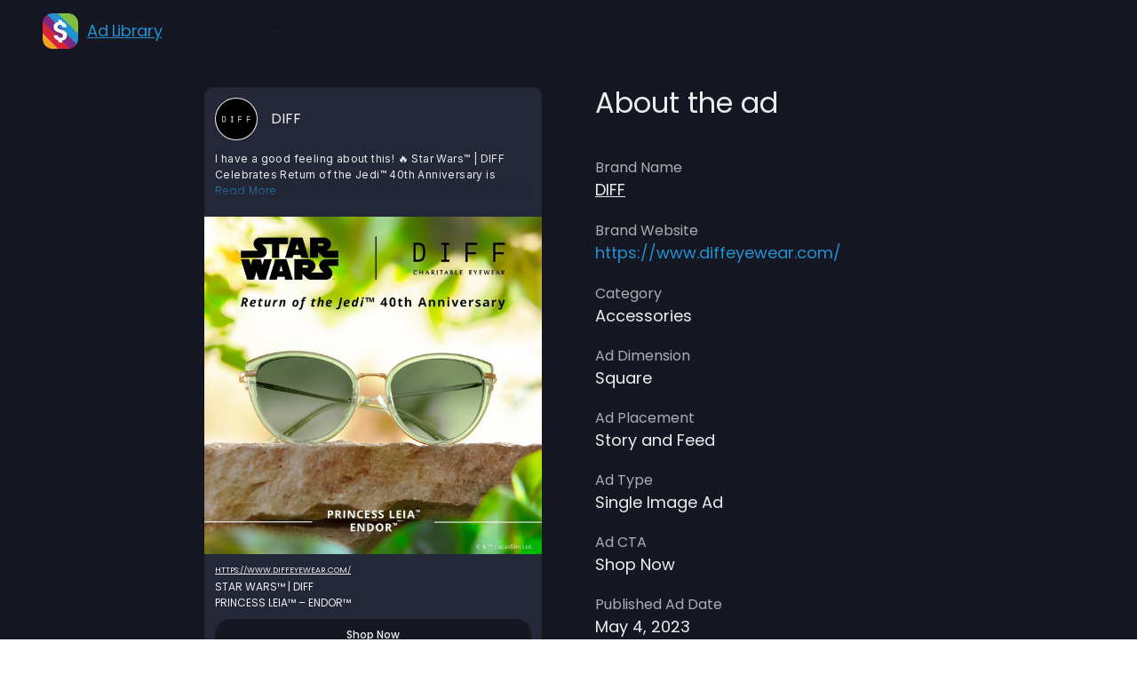

--- FILE ---
content_type: text/html
request_url: https://socioh.com/ads-library/diff-ad-54
body_size: 24908
content:
<!DOCTYPE html><!-- Last Published: Wed Dec 03 2025 15:47:09 GMT+0000 (Coordinated Universal Time) --><html data-wf-domain="socioh-website.webflow.io" data-wf-page="624fce86c571c34d625a11aa" data-wf-site="5f32467af6c27b4300272729" lang="en" data-wf-collection="624fce86c571c3e8bd5a11a8" data-wf-item-slug="diff-ad-54"><head><meta charset="utf-8"/><title>Ads Library | DIFF | DIFF Ad 54</title><meta content="" name="description"/><meta content="Ads Library | DIFF | DIFF Ad 54" property="og:title"/><meta content="" property="og:description"/><meta content="https://cdn.prod.website-files.com/5fb7b360073b51cf7bb31896/645e6d3ed40d6b6ad67109eb_344877703_811838777223319_1078546353762222247_n.jpg" property="og:image"/><meta content="Ads Library | DIFF | DIFF Ad 54" property="twitter:title"/><meta content="" property="twitter:description"/><meta content="https://cdn.prod.website-files.com/5fb7b360073b51cf7bb31896/645e6d3ed40d6b6ad67109eb_344877703_811838777223319_1078546353762222247_n.jpg" property="twitter:image"/><meta property="og:type" content="website"/><meta content="summary_large_image" name="twitter:card"/><meta content="width=device-width, initial-scale=1" name="viewport"/><meta content="pmzTNJaEGWdacNWN0AVgKdONHxqr5TLusRVX7os1cIw" name="google-site-verification"/><link href="https://cdn.prod.website-files.com/5f32467af6c27b4300272729/css/socioh-website.webflow.shared.2b9e71bba.min.css" rel="stylesheet" type="text/css"/><link href="https://fonts.googleapis.com" rel="preconnect"/><link href="https://fonts.gstatic.com" rel="preconnect" crossorigin="anonymous"/><script src="https://ajax.googleapis.com/ajax/libs/webfont/1.6.26/webfont.js" type="text/javascript"></script><script type="text/javascript">WebFont.load({  google: {    families: ["PT Sans:400,400italic,700,700italic","Lato:100,100italic,300,300italic,400,400italic,700,700italic,900,900italic","PT Serif:400,400italic,700,700italic","Montserrat:100,100italic,200,200italic,300,300italic,400,400italic,500,500italic,600,600italic,700,700italic,800,800italic,900,900italic","Inconsolata:400,700","Playfair Display:regular,500,700","Poppins:100,100italic,200,200italic,300,300italic,regular,italic,500,500italic,600,600italic,700,700italic,800,800italic,900,900italic","Space Grotesk:300,regular,500,600,700","Inter:100,200,300,regular,500,600,700,800,900","Roboto:100,300,regular,italic,500,700,900","Bodoni Moda:regular,500,italic,500italic","Libre Bodoni:regular,500,600,700,italic,500italic,600italic,700italic","Space Mono:regular,italic,700,700italic","Hanken Grotesk:100,200,300,regular,500,600,700,800,900,100italic,200italic,300italic,italic,500italic,600italic,700italic,800italic,900italic"]  }});</script><script type="text/javascript">!function(o,c){var n=c.documentElement,t=" w-mod-";n.className+=t+"js",("ontouchstart"in o||o.DocumentTouch&&c instanceof DocumentTouch)&&(n.className+=t+"touch")}(window,document);</script><link href="https://cdn.prod.website-files.com/5f32467af6c27b4300272729/61d6f44ab3b22fea07ce10ce_32x%2032.png" rel="shortcut icon" type="image/x-icon"/><link href="https://cdn.prod.website-files.com/5f32467af6c27b4300272729/61d6f451d996f067fbf94338_256x256.png" rel="apple-touch-icon"/><link href="https://socioh.com/ads-library/diff-ad-54" rel="canonical"/><script async src="https://pagead2.googlesyndication.com/pagead/js/adsbygoogle.js?client=ca-pub-2577651531886620"
     crossorigin="anonymous"></script>
<script src="https://assets.calendly.com/assets/external/widget.js"></script>
<link href="https://assets.calendly.com/assets/external/widget.css" rel="stylesheet">

<script src="https://analytics.ahrefs.com/analytics.js" data-key="chV1/dXa5H/bUz+gdlukNg" async></script>

<!-- start Microsoft Clarity -->
<script type="text/javascript">
    (function(c,l,a,r,i,t,y){
        c[a]=c[a]||function(){(c[a].q=c[a].q||[]).push(arguments)};
        t=l.createElement(r);t.async=1;t.src="https://www.clarity.ms/tag/"+i;
        y=l.getElementsByTagName(r)[0];y.parentNode.insertBefore(t,y);
    })(window, document, "clarity", "script", "hmelhwtn6z");
</script>
<!-- end Microsoft Clarity -->

<!-- start Mixpanel -->
<script>(function(c,a){if(!a.__SV){var b=window;try{var d,m,j,k=b.location,f=k.hash;d=function(a,b){return(m=a.match(RegExp(b+"=([^&]*)")))?m[1]:null};f&&d(f,"state")&&(j=JSON.parse(decodeURIComponent(d(f,"state"))),"mpeditor"===j.action&&(b.sessionStorage.setItem("_mpcehash",f),history.replaceState(j.desiredHash||"",c.title,k.pathname+k.search)))}catch(n){}var l,h;window.mixpanel=a;a._i=[];a.init=function(b,d,g){function c(b,i){var a=i.split(".");2==a.length&&(b=b[a[0]],i=a[1]);b[i]=function(){b.push([i].concat(Array.prototype.slice.call(arguments,
0)))}}var e=a;"undefined"!==typeof g?e=a[g]=[]:g="mixpanel";e.people=e.people||[];e.toString=function(b){var a="mixpanel";"mixpanel"!==g&&(a+="."+g);b||(a+=" (stub)");return a};e.people.toString=function(){return e.toString(1)+".people (stub)"};l="disable time_event track track_pageview track_links track_forms track_with_groups add_group set_group remove_group register register_once alias unregister identify name_tag set_config reset opt_in_tracking opt_out_tracking has_opted_in_tracking has_opted_out_tracking clear_opt_in_out_tracking start_batch_senders people.set people.set_once people.unset people.increment people.append people.union people.track_charge people.clear_charges people.delete_user people.remove".split(" ");
for(h=0;h<l.length;h++)c(e,l[h]);var f="set set_once union unset remove delete".split(" ");e.get_group=function(){function a(c){b[c]=function(){call2_args=arguments;call2=[c].concat(Array.prototype.slice.call(call2_args,0));e.push([d,call2])}}for(var b={},d=["get_group"].concat(Array.prototype.slice.call(arguments,0)),c=0;c<f.length;c++)a(f[c]);return b};a._i.push([b,d,g])};a.__SV=1.2;b=c.createElement("script");b.type="text/javascript";b.async=!0;b.src="undefined"!==typeof MIXPANEL_CUSTOM_LIB_URL?
MIXPANEL_CUSTOM_LIB_URL:"file:"===c.location.protocol&&"//cdn.mxpnl.com/libs/mixpanel-2-latest.min.js".match(/^\/\//)?"https://cdn.mxpnl.com/libs/mixpanel-2-latest.min.js":"//cdn.mxpnl.com/libs/mixpanel-2-latest.min.js";d=c.getElementsByTagName("script")[0];d.parentNode.insertBefore(b,d)}})(document,window.mixpanel||[]);
mixpanel.init("6762983d401db471d96f1d16c38d8d3f", {batch_requests: true})</script>
<!-- end Mixpanel -->

<!-- start facebook comment plugin -->
<meta property="fb:app_id" content="121288031389348" />
<script src="https://connect.facebook.net/en_US/sdk.js?hash=624aaa401807a4d512ac1ff8a32b1757&amp;ua=modern_es6" async="" crossorigin="anonymous"></script>
<script id="facebook-jssdk" defer src="//connect.facebook.net/en_US/sdk.js#xfbml=1&amp;version=v2.9"></script>
<meta property="fb:pages" content="400313733398324">
<!-- end facebook comment plugin -->
<script>
document.addEventListener("DOMContentLoaded", function(){
const yearSpan = document.querySelector('.current-year');
const currentYear = new Date().getFullYear();
yearSpan.textContent = currentYear;
});
 window.addEventListener("load", (event) => {
   	$(function(){
      console.log('in');
      if ((window.location.search.indexOf('login=true') > -1) || (window.location.hash.indexOf('login=true') > -1) || (window.location.hash.indexOf('modal=true') > -1) || (window.location.search.indexOf('modal=true') > -1)) {
      const loginButton = document.querySelector('.login-link');
      loginButton.dispatchEvent(new Event('click'));
    }
  });
});
</script>
<!-- Start Apollo -->
<script>function initApollo(){var n=Math.random().toString(36).substring(7),o=document.createElement("script");
o.src="https://assets.apollo.io/micro/website-tracker/tracker.iife.js?nocache="+n,o.async=!0,o.defer=!0,
o.onload=function(){window.trackingFunctions.onLoad({appId:"66a7cc90dfd25d02d2ffa1e7"})},
document.head.appendChild(o)}initApollo();</script>
<!-- End Apollo -->
<script>function initApollo(){var n=Math.random().toString(36).substring(7),o=document.createElement("script"); o.src="https://assets.apollo.io/micro/website-tracker/tracker.iife.js?nocache="+n,o.async=!0,o.defer=!0, o.onload=function(){window.trackingFunctions.onLoad({appId:"66324c68b4377b0438a14771"})}, document.head.appendChild(o)}initApollo();</script>
<meta name="google-site-verification" content="KAVco2ubiUHFPxsCnUb9MIXNPD1uAn7Fp1oVfs43KkI" />
<meta name="google-site-verification" content="xf0BfloqZvu9OED5qy3KIWH1YTgzKJ1xyz-JphumwRI" />

<script>!function () {var reb2b = window.reb2b = window.reb2b || [];if (reb2b.invoked) return;reb2b.invoked = true;reb2b.methods = ["identify", "collect"];reb2b.factory = function (method) {return function () {var args = Array.prototype.slice.call(arguments);args.unshift(method);reb2b.push(args);return reb2b;};};for (var i = 0; i < reb2b.methods.length; i++) {var key = reb2b.methods[i];reb2b[key] = reb2b.factory(key);}reb2b.load = function (key) {var script = document.createElement("script");script.type = "text/javascript";script.async = true;script.src = "https://s3-us-west-2.amazonaws.com/b2bjsstore/b/" + key + "/reb2b.js.gz";var first = document.getElementsByTagName("script")[0];first.parentNode.insertBefore(script, first);};reb2b.SNIPPET_VERSION = "1.0.1";reb2b.load("4O7Z0HMV08NX");}();</script>

<style>
 .w-webflow-badge
{
  display:none !important;
  visibility:invisible !important;
  z-index:-1 !important;
  opacity: 0 !important;
} 
 
.rich-text-block.blog-template-rte {word-break: break-word;}
.rich-text-block.blog-template-rte ul ::marker {color: #2D9CDB;}
.rich-text-block.blog-template-rte ol ::marker {color: #2D9CDB;font-weight: bold;}
.w-icon-dropdown-toggle{
    -moz-transition: all 0s linear;
    -webkit-transition: all 0s linear;
    transition: all 0s linear;
}

.w-icon-dropdown-toggle.down{
    -ms-transform: rotate(180deg);
    -moz-transform: rotate(180deg);
    -webkit-transform: rotate(180deg);
    transform: rotate(180deg);
}
  .light-orange-bar-text-block > p,
  .light-orange-bar-text-block > h3,
  .light-orange-bar-text-block > a,
  .light-purple-bar-text-blockk > p,
  .light-purple-bar-text-block > h3,
  .light-purple-bar-text-block > a, 
  .black-bar-text-block > p,
  .black-bar-text-block > h3,
  .black-bar-text-block > a{
  	color: var(--white) !important;
  }
</style><!--<script>
window.location.replace("/ads-library?brands=DIFF&name=DIFF Ad 54");
</script> -->
<script type="text/javascript" async src="https://embeds.beehiiv.com/attribution.js"></script>
<link rel="stylesheet" type="text/css" href="https://cdn.jsdelivr.net/npm/@splidejs/splide@3.2.2/dist/css/splide-core.min.css">
<script src="https://unpkg.com/@popperjs/core@2"></script>
<script src="https://unpkg.com/tippy.js@6"></script>
<script src="https://ajax.googleapis.com/ajax/libs/jquery/3.6.0/jquery.min.js"></script>
<style>
.splide__track {
  overflow: visible;
}
.splide button:disabled, .splide__pagination {
	display: none;
}
.ads-url {
  white-space: nowrap;
  overflow: hidden;
  text-overflow: ellipsis;
}
</style>
<style>
	body {
  	text-rendering: optimizeLegibility;
  	-webkit-font-smoothing: antialiased;
  }
  html {
    --scrollbarBG: #232737;
    --thumbBG: #EDEDED;
  }
	.filter_options {
    scrollbar-color: var(--thumbBG) var(--scrollbarBG);
	}
  .filter_options::-webkit-scrollbar {
    width: 11px;
  }
  .filter_options {
    scrollbar-width: thin;
    scrollbar-color: var(--thumbBG) var(--scrollbarBG);
  }
  .filter_options::-webkit-scrollbar-track {
    background: var(--scrollbarBG);
  }
  .filter_options::-webkit-scrollbar-thumb {
    background-color: var(--thumbBG) ;
    border-radius: 6px;
    border: 3px solid var(--scrollbarBG);
  }
  .sticky-aside {
 		position: -webkit-sticky;
 		position: sticky;
	}
  .w-row:before, .w-row:after {
  	content: none
  }
  .ellipsis {
    white-space: nowrap;       /* Prevents the text from wrapping to the next line */
    overflow: hidden;          /* Hides the overflowed text */
    text-overflow: ellipsis;   /* Adds the ellipsis */
    width: 200px;              /* Set a width to the container */
}
</style></head><body><div class="w-embed w-iframe"><!-- Google Tag Manager (noscript) -->
  <noscript><iframe src="https://www.googletagmanager.com/ns.html?id=GTM-KW7QFK"
  height="0" width="0" style="display:none;visibility:hidden"></iframe></noscript>
  <!-- End Google Tag Manager (noscript) --></div><div class="socioh-modal-outer-container login-modal-container"><div class="socioh-modal-bg login-modal-bg"></div><div class="socioh-modal-container"><div class="socioh-modal-inner-container"><h3 class="login-modal-heading-new font-decrease">Continue to your Socioh dashboard.</h3><div class="w-embed w-script"><script>
window.addEventListener('DOMContentLoaded', (event) => {
  var facebookLogin = document.getElementById("socioh-fb-login-btn");
  facebookLogin.addEventListener("click", function(){ 
    window.open("https://app.socioh.com/auth/facebook","_blank");
  });
});
</script></div><div id="socioh-fb-login-btn" class="socioh-fb-btn"><img src="https://cdn.prod.website-files.com/5f32467af6c27b4300272729/5f8989b772e69bfa370109a3_login-fb.png" loading="lazy" alt="White Facebook Logo" class="image-35"/><div class="text-block">Log in with Facebook</div></div></div><img src="https://cdn.prod.website-files.com/5f32467af6c27b4300272729/5f8957783dcc6f1d7c196187_modal_close_icon.svg" loading="lazy" alt="Modal close button" class="modal-close-icon login-modal-close"/></div></div><div class="socioh-modal-outer-container get-started-modal-container"><div class="socioh-modal-bg get-started-modal-bg"></div><div class="socioh-modal-container"><div class="socioh-modal-inner-container"><h3 class="login-modal-heading hidden">Please sign up with Facebook to create a free Socioh account.</h3><h3 class="login-modal-heading-new"><strong class="bold-text-17">Sign up with Facebook</strong></h3><p class="login-modal-desc hidden">We do NOT access any of your private information.</p><p class="login-modal-desc-bold"><strong class="bold-text-18">Social sign in is required for creating ads through <br/> the Meta Business Manager.<br/></strong></p><ul role="list" class="login-modal-list w-list-unstyled"><li class="login-modal-list-item"><div class="login-modal-list-item-text">✅ DPAs in all dimensions (1:1, 4:5, 9:16)</div></li><li class="login-modal-list-item"><div class="login-modal-list-item-text">✅ Meta, TikTok, Pinterest, Snapchat, AppLovin</div></li><li class="login-modal-list-item"><div class="login-modal-list-item-text">✅ White-glove design service included</div></li></ul><div class="login-modal-privacy-container"><p class="login-modal-desc login-modal-terms-privacy-desc hidden"><a href="/terms" class="link-3"><span class="modal-terms-link">I agree to the Terms of Service</span></a> and <a href="/privacy" class="link-2"><span class="modal-terms-link">Privacy Policy</span></a>.</p><div class="w-form"><form id="email-form" name="email-form" data-name="Email Form" method="get" data-wf-page-id="624fce86c571c34d625a11aa" data-wf-element-id="aa0c2ab5-2b8f-71c9-4b83-0a47a9b43765"><label class="w-checkbox"><input type="checkbox" id="signup-checkbox" name="checkbox" data-name="Checkbox" class="w-checkbox-input"/><p class="login-modal-desc login-modal-terms-privacy-desc hidden">By signing up, you agree to Socioh’s <a href="/terms" class="link-3"><span class="modal-terms-link">Terms of Service</span></a> and <a href="/privacy" class="link-2"><span class="modal-terms-link">Privacy Policy</span></a>.</p><span class="login-modal-desc login-modal-terms-privacy-desc margin-removed w-form-label" for="checkbox">I agree to the <a href="/terms" class="modal-terms-link">Terms of Service</a> and <a href="/privacy" class="modal-terms-link">Privacy Policy</a>.</span></label></form><div class="w-form-done"><div>Thank you! Your submission has been received!</div></div><div class="w-form-fail"><div>Oops! Something went wrong while submitting the form.</div></div></div></div><p class="login-modal-desc login-modal-desc-2 hidden">NOTE: You will get to select which Facebook business page you want to assign to Socioh.</p><div id="socioh-fb-get-started-btn" class="socioh-fb-btn"><img src="https://cdn.prod.website-files.com/5f32467af6c27b4300272729/5f8989b772e69bfa370109a3_login-fb.png" loading="lazy" alt="White Facebook Logo" class="image-35"/><div class="text-block">Sign up with Facebook</div></div><p class="login-modal-desc-new">Already registered? <span id="login-modal-sign-in" class="login-modal-sign-in">Sign in now</span>.</p><div class="w-embed w-script"><script>
window.addEventListener('DOMContentLoaded', (event) => {
  
  var facebookGetStarted = document.getElementById("socioh-fb-get-started-btn");
  var signupCheckbox = document.getElementById("signup-checkbox");
  
  // Initially disable the button
  facebookGetStarted.style.pointerEvents = "none"; // Disable clicks
  facebookGetStarted.style.opacity = "0.5"; // Optional: visually disable the button

  // Add event listener for checkbox change
  signupCheckbox.addEventListener('change', function() {
    if (signupCheckbox.checked) {
      // Enable the button if checkbox is checked
      facebookGetStarted.style.pointerEvents = "auto";
      facebookGetStarted.style.opacity = "1"; // Optional: reset button appearance
    } else {
      // Disable the button if checkbox is unchecked
      facebookGetStarted.style.pointerEvents = "none";
      facebookGetStarted.style.opacity = "0.5"; // Optional: visually disable the button
    }
  });

  // Event listener for the button click
  facebookGetStarted.addEventListener("click", function(){ 
    if (signupCheckbox.checked) {
      window.open("https://app.socioh.com/auth/facebook","_blank");
    } else {
      console.log("Please check the signup box before proceeding.");
    }
  });
});

// The second button behavior for login-modal-sign-in
window.addEventListener('DOMContentLoaded', (event) => {
  var facebookGetStarted = document.getElementById("login-modal-sign-in");
  facebookGetStarted.addEventListener("click", function(){ 
    window.open("https://app.socioh.com/auth/facebook","_blank");
  });
});
</script></div></div><img src="https://cdn.prod.website-files.com/5f32467af6c27b4300272729/5f8957783dcc6f1d7c196187_modal_close_icon.svg" loading="lazy" alt="Modal close button" class="modal-close-icon get-started-modal-close"/></div></div><div class="modal-wrapper-2"><div class="modal-body"><div class="modal-title">Interested in the most current, most relevant articles on advertising and eCommerce?<br/>We’ll deliver it straight to your inbox!*</div><img src="https://cdn.prod.website-files.com/5f32467af6c27b4300272729/6268f997de6aebd15de88296_the-wise-ad-logo.svg" alt="The wise ad logo" width="140" height="140" class="popup-1-illustration---brix"/><h2 class="modal-heading">The latest ads delivered right to your inbox, every week - <span class="bc-highlight">for Free!</span></h2><p class="modal-paragraph">No spam, no promos - only ads!</p><div id="ads-form" class="popup-form-block---brix w-form"><form id="wf-form-Popup-1-Form" name="wf-form-Popup-1-Form" data-name="Popup 1 Form" method="get" class="popup-1-form---brix" data-wf-page-id="624fce86c571c34d625a11aa" data-wf-element-id="b6b53eda-cc6e-b452-e4ca-d7a86b7ec475"><input class="input---brix large---brix w-input" maxlength="256" name="Email" data-name="Email" placeholder="Enter your email" type="email" id="Email-Popup-1-Preview" required=""/><input type="submit" data-wait="Please wait..." class="subscribe-button---brix popup-1---brix w-button" value="Subscribe"/></form><div class="success-message---brix w-form-done"><div>Thanks for joining our email newsletter</div></div><div class="error-message---brix w-form-fail"><div>Oops! Something went wrong while submitting the form.</div></div></div><div class="form-block-2 w-form"><form id="email-form" name="email-form" data-name="Email Form" method="get" data-wf-page-id="624fce86c571c34d625a11aa" data-wf-element-id="b6b53eda-cc6e-b452-e4ca-d7a86b7ec47f"><label for="name-2">Name:</label><input class="input w-input" maxlength="256" name="name-2" data-name="Name 2" placeholder="Enter your name" type="text" id="name-2"/><label for="email-2">Email Address:</label><input class="input w-input" maxlength="256" name="email-2" data-name="Email 2" placeholder="Enter your email" type="text" id="email-2" required=""/><input type="submit" data-wait="Please wait..." class="submit-button-2 w-button" value="Submit"/></form><div class="w-form-done"><div>Thank you! Your submission has been received!</div></div><div class="w-form-fail"><div>Oops! Something went wrong while submitting the form.</div></div></div><div class="modal-iframe w-embed w-iframe"><!--<iframe src="https://embeds.beehiiv.com/0024bc62-771b-4121-8606-fadbed3ccd69?utm_source=ads-library-landing-page&utm_medium=popup&utm_campaign=ads-library-email-capture?slim=true" id="ads-iframe" data-test-id="beehiiv-embed" width="100%" height="360" frameborder="0" scrolling="no" style="border-radius: 4px; border: 2px solid #e5e7eb; margin: 0; background-color: transparent;"></iframe>-->
<iframe src="https://embeds.beehiiv.com/0024bc62-771b-4121-8606-fadbed3ccd69?slim=true?utm_source=ads-library-landing-page&utm_medium=popup&utm_campaign=ads-library-email-capture" data-test-id="beehiiv-embed" frameborder="0" scrolling="no" width="100%" style="margin: 0; border-radius: 0px !important; background-color: transparent;"></iframe></div><div class="new-ads-disclaimer-2"><a href="#" class="ads-disclaimer-link-2">Terms of Service</a> <strong class="bold-text-16">·</strong> <a href="#" class="ads-disclaimer-link-2">Privacy Policy</a></div></div><div data-w-id="b6b53eda-cc6e-b452-e4ca-d7a86b7ec497" class="modal-closer-2"><div data-w-id="b6b53eda-cc6e-b452-e4ca-d7a86b7ec498" class="close-icon-2"><img src="https://cdn.prod.website-files.com/5f32467af6c27b4300272729/616e80feab5a0839e3ca524a_Close.svg" alt=""/></div></div></div><div data-animation="default" data-collapse="medium" data-duration="400" data-easing="ease" data-easing2="ease" role="banner" class="ads-nav-bar w-nav"><div class="navbar-ads-header-bg"></div><div class="ads-nav-standard-container w-container"><a href="/" id="emblem" class="brand ads hidden w-nav-brand"><img src="https://cdn.prod.website-files.com/5f32467af6c27b4300272729/61f2481dd6560ec5dc062678_Emblem.svg" alt="Socioh&#x27;s logo" class="emblem"/><img src="https://cdn.prod.website-files.com/5f32467af6c27b4300272729/61f2ed19b1c368cdebb8f00b_text-white.svg" alt="Socioh&#x27;s logo" id="text-logo" class="text-logo"/><div id="ads-library" class="ads-brand-name">Ads Library</div></a><div class="brand ads"><a href="/" class="w-inline-block"><img src="https://cdn.prod.website-files.com/5f32467af6c27b4300272729/61f2481dd6560ec5dc062678_Emblem.svg" alt="Socioh&#x27;s logo" class="emblem"/></a><a href="/ads-library" class="w-inline-block"><img src="https://cdn.prod.website-files.com/5f32467af6c27b4300272729/61f2ed19b1c368cdebb8f00b_text-white.svg" alt="Socioh&#x27;s logo" id="text-logo" class="text-logo"/></a><a href="/ads-library" class="w-inline-block"><div id="ads-library" class="ads-brand-name">Ad Library</div></a></div><nav role="navigation" class="nav-menu-2 nav-ads-bg w-nav-menu"><a href="/ads-library" mx-event-data="{&quot;Login Section&quot;: &quot;Header&quot;}" class="blog-nav-link w-nav-link">Home</a><div data-hover="false" data-delay="0" class="blog-menu-dropdown w-dropdown"><div id="blog-menu-dropdown" class="dropdown-toggle w-dropdown-toggle"><div class="text-block-8">Blog</div><div class="icon-4 w-icon-dropdown-toggle"></div></div><nav class="dropdown-list w-dropdown-list"><a href="/blog" class="dropdown-link blog-home-link w-dropdown-link">Home</a><a href="/category/advertising" class="dropdown-link-2 m-dropdown-link w-dropdown-link">Advertising</a><a href="/category/etsy" class="dropdown-link-3 w-dropdown-link">Etsy</a><a href="/category/social-media" class="dropdown-link-4 w-dropdown-link">Social Media</a><a href="/category/news-and-updates" class="dropdown-link-5 w-dropdown-link">News &amp; Updates</a><a href="/success-guide" class="dropdown-link-4 success-guide w-dropdown-link">Success Guide</a></nav></div><a href="/branded-product-feed-for-dynamic-product-ad" mx-event-data="{&quot;Login Section&quot;: &quot;Header&quot;}" class="blog-nav-link w-nav-link">Branded Catalogs</a><div class="filter_form-wrapper desktop w-form"><form id="email-form" name="email-form" data-name="Email Form" method="get" class="filter_form" data-wf-page-id="624fce86c571c34d625a11aa" data-wf-element-id="741c1632-dfad-94c6-63c4-676199d237fe"><div class="filter_column"><div class="filter_block search"><input class="filter_search-field w-input" maxlength="256" name="field-2" data-name="Field 2" placeholder="Search here..." fs-mirrorinput-element="trigger" type="text" id="field-2" required=""/></div></div></form><div class="w-form-done"><div>Thank you! Your submission has been received!</div></div><div class="w-form-fail"><div>Oops! Something went wrong while submitting the form.</div></div></div></nav><div id="blog-hamburger-icon" class="menu-btn-common menu-bg-dark bg-dark hidden w-nav-button"><div class="icon-3 icon-bg-dark w-icon-nav-menu"></div></div><div class="filter_form-wrapper hidden w-form"><form id="email-form" name="email-form" data-name="Email Form" method="get" class="filter_form" data-wf-page-id="624fce86c571c34d625a11aa" data-wf-element-id="741c1632-dfad-94c6-63c4-676199d2380b"><div class="filter_column"><div class="filter_block search"><input class="filter_search-field hidden w-input" maxlength="256" name="field-2" data-name="Field 2" placeholder="Search ads here..." fs-mirrorinput-element="trigger" type="text" id="field-search"/></div></div></form><div class="w-form-done"><div>Thank you! Your submission has been received!</div></div><div class="w-form-fail"><div>Oops! Something went wrong while submitting the form.</div></div></div></div></div><div class="ads-hero-section section-hidden"><img src="https://cdn.prod.website-files.com/5f32467af6c27b4300272729/62a2280802052e8f0454b7c3_ads-hero-bg.png" loading="eager" sizes="(max-width: 767px) 100vw, 728.0062255859375px" srcset="https://cdn.prod.website-files.com/5f32467af6c27b4300272729/62a2280802052e8f0454b7c3_ads-hero-bg-p-500.png 500w, https://cdn.prod.website-files.com/5f32467af6c27b4300272729/62a2280802052e8f0454b7c3_ads-hero-bg.png 728w" alt="Collection of ads" class="ads-header-image"/><div class="standard-container inner-container ads-hero w-container"><div class="ads-hero-inner-container"><div class="ads-heading-container"><h1 class="ads-heading-h1 hidden"><span class="ads-highlighted">1000s of ads</span>, updated daily.<br/>The largest D2C ads database.</h1><h2 class="ads-heading-h2">Get the latest ads delivered to your inbox weekly.</h2><h2 class="ads-heading-h1-mobile">Get the latest ads delivered to your inbox weekly.</h2><div class="ads-beehiiv-embed w-embed w-iframe"><iframe src="https://embeds.beehiiv.com/4189a3d7-e03e-4e74-b072-19a20aa47c69?slim=true" data-test-id="beehiiv-embed" frameborder="0" scrolling="no" width="300" style="margin: 0; border-radius: 0px !important; background-color: transparent;"></iframe></div></div><div class="ads-asset-container"></div></div></div><img src="https://cdn.prod.website-files.com/5f32467af6c27b4300272729/62a24eb7bdf5bc70fe4d8dad_ads-hero-circle.svg" loading="lazy" alt="" class="ads-circle-bottom"/></div><div id="ads-filter-desktop" class="ads-container"><div class="standard-container inner-container-2 ads-single-page"><div class="ads-main-container"><div id="seamless-replace" class="ads-card-section single-page-section"><h1 class="more-brands-ad-new-heading">About the ad</h1><div class="ads-card-container"><div class="ads-card-list-wrapper single-page-list-wrapper w-dyn-list"><div fs-cmsload-resetix="true" fs-cmsload-mode="pagination" class="ads-card-list single-page-card-list w-dyn-items" fs-cmsfilter-element="list" role="list" fs-cmssort-element="list" id="w-node-abb81084-38f3-e704-88ea-fa6290212ec9-625a11aa" fs-cmsload-element="list" fs-cmsfilter-showquery="true"><div id="w-node-abb81084-38f3-e704-88ea-fa6290212eca-625a11aa" role="listitem" class="ads-card-list-item single-card w-dyn-item"><div class="brand-container"><div class="brand-link-container"><div class="brand-link-image-container"><img alt="" loading="lazy" src="https://cdn.prod.website-files.com/5fb7b360073b51cf7bb31896/62a8a9f52e5124db0d37afbb_628b7b3e93e5685d501b2bb2_Logo.jpeg" class="brand-link-image"/><div class="w-condition-invisible w-embed"><img loading="lazy" src="" class="brand-link-image"></div></div><div class="brand-text-container"><div class="brand-text-designation">Sponsored</div><div class="brand-text-name w-embed"><a fs-cmsfilter-field="brands" href="/ads-library?brands=DIFF&" class="brand-text-name ellipsis">DIFF</a></div></div></div><img src="https://cdn.prod.website-files.com/5f32467af6c27b4300272729/6380ceb327ab566bc78a8339_BFCM.png" loading="eager" alt="BFCM Logo patch
" class="bfcm-badge w-condition-invisible"/></div><div class="ads-text-description-container"><div style="height:36px" class="ads-text-caption w-richtext"><p>I have a good feeling about this! 🔥 Star Wars™ | DIFF Celebrates Return of the Jedi™ 40th Anniversary is finally here! Shop 5 epically cool styles inspired by your favorite Star Wars™ characters and places! Hurry, these are selling fast. PLUS feel good when you shop with DIFF - every purchase gives the gift of sight to someone in need.</p><p>‍</p></div><div data-w-id="8c5b2414-3245-9763-4ea4-e6c469d2716c" class="read-more-container"><div class="fade-effect"></div><div class="read-more-button">Read More</div><div class="read-less-button">Read Less</div></div></div><div class="ads-single-image-container"><div class="w-embed"><img loading="lazy" src="https://socioh-ads-library-v2.s3.amazonaws.com/images/DIFF_1683908098732.jpeg" alt="" class="ads-single-image"></div></div><div class="ads-single-video-container w-condition-invisible"><div class="w-embed"><!--<video onmouseover="this.play()" onmouseout="this.pause()" width="100%" preload="metadata" playsinline controls-->
<video width="100%" preload="auto" playsinline controls style="cursor:pointer;" class="ads-video">
  <source src="#t=0.001" type="video/mp4">
  Your browser does not support the video tag.
</video></div></div><div class="ads-carousel-container w-condition-invisible"><div class="splide slider1 pill"><div class="splide__track"><div class="splide__list"><div class="splide__slide w-condition-invisible"><div class="w-embed"><!--
<img src="" loading="eager" alt="" class="carousel-image">
<video width="100%" preload="metadata" playsinline controls style="cursor:pointer;" class="carousel-video"><source src="" type="video/mp4" class="carousel-source">Your browser does not support the video tag.</video>
-->
<p class="carousel-url"></p>
<div class='carousel-container'></div></div><p class="carousel-caption w-dyn-bind-empty"></p></div><div class="splide__slide w-condition-invisible"><div class="w-embed"><!--
<img src="" loading="eager" alt="" class="carousel-image">
<video width="100%" preload="metadata" playsinline controls style="cursor:pointer;" class="carousel-video"><source src="" type="video/mp4" class="carousel-source">Your browser does not support the video tag.</video>
-->
<p class="carousel-url"></p>
<div class='carousel-container'></div></div><p class="carousel-caption w-dyn-bind-empty"></p></div><div class="splide__slide w-condition-invisible"><div class="w-embed"><!--
<img src="" loading="eager" alt="" class="carousel-image">
<video width="100%" preload="metadata" playsinline controls style="cursor:pointer;" class="carousel-video"><source src="" type="video/mp4" class="carousel-source">Your browser does not support the video tag.</video>
-->
<p class="carousel-url"></p>
<div class='carousel-container'></div></div><p class="carousel-caption w-dyn-bind-empty"></p></div><div class="splide__slide w-condition-invisible"><div class="w-embed"><!--
<img src="" loading="eager" alt="" class="carousel-image">
<video width="100%" preload="metadata" playsinline controls style="cursor:pointer;" class="carousel-video"><source src="" type="video/mp4" class="carousel-source">Your browser does not support the video tag.</video>
-->
<p class="carousel-url"></p>
<div class='carousel-container'></div></div><p class="carousel-caption w-dyn-bind-empty"></p></div><div class="splide__slide w-condition-invisible"><div class="w-embed"><!--
<img src="" loading="eager"  alt="" class="carousel-image">
<video width="100%" preload="metadata" playsinline controls style="cursor:pointer;" class="carousel-video"><source src="" type="video/mp4" class="carousel-source">Your browser does not support the video tag.</video>
-->
<p class="carousel-url"></p>
<div class='carousel-container'></div></div><p class="carousel-caption w-dyn-bind-empty"></p></div><div class="splide__slide w-condition-invisible"><div class="w-embed w-script"><!--<script>
var dropboxUrl = '';
var elementImage = document.getElementById("image-");
var elementVideo = document.getElementById("video-");
if(dropboxUrl != '') {
var images = ["jpg", "jpeg", "png"]
var videos = ["mp4", "3gp", "ogg"];
var url = new URL("");
var extension = url.pathname.split(".")[1];
  if (images.includes(extension)) {
    console.log("Image Removed!");
    elementImage.remove();
  } else if (videos.includes(extension)) {
    console.log("Video Removed!");
    elementVideo.remove();
  }
}
</script>-->
<p class="carousel-url"></p>
<div class='carousel-container'></div>
<!--<img src="" loading="eager" alt="" class="carousel-image">
<video width="100%" preload="metadata" playsinline controls style="cursor:pointer;" class="carousel-video"><source src="" type="video/mp4" class="carousel-source">Your browser does not support the video tag.</video>--></div><p class="carousel-caption w-dyn-bind-empty"></p></div><div class="splide__slide w-condition-invisible"><div class="w-embed"><!--
<img src="" loading="eager" alt="" class="carousel-image">
<video width="100%" preload="metadata" playsinline controls style="cursor:pointer;" class="carousel-video"><source src="" type="video/mp4" class="carousel-source">Your browser does not support the video tag.</video>
-->
<p class="carousel-url"></p>
<div class='carousel-container'></div></div><p class="carousel-caption w-dyn-bind-empty"></p></div><div class="splide__slide w-condition-invisible"><div class="w-embed"><!--<img src="" loading="eager" alt="" class="carousel-image">
<video width="100%" preload="metadata" playsinline controls style="cursor:pointer;" class="carousel-video"><source src="" type="video/mp4" class="carousel-source">Your browser does not support the video tag.</video>-->
<p class="carousel-url"></p>
<div class='carousel-container'></div></div><p class="carousel-caption w-dyn-bind-empty"></p></div><div class="splide__slide w-condition-invisible"><div class="w-embed"><!--<img src="" loading="eager" alt="" class="carousel-image">
<video width="100%" preload="metadata" playsinline controls style="cursor:pointer;" class="carousel-video"><source src="" type="video/mp4" class="carousel-source">Your browser does not support the video tag.</video>-->
<p class="carousel-url"></p>
<div class='carousel-container'></div></div><p class="carousel-caption w-dyn-bind-empty"></p></div><div class="splide__slide w-condition-invisible"><div class="w-embed"><!--<img src="" loading="eager" alt="" class="carousel-image">
<video width="100%" preload="metadata" playsinline controls style="cursor:pointer;" class="carousel-video"><source src="" type="video/mp4" class="carousel-source">Your browser does not support the video tag.</video>-->
<p class="carousel-url"></p>
<div class='carousel-container'></div></div><p class="carousel-caption w-dyn-bind-empty"></p></div></div></div><div class="splide__arrows is--mobile-center"><div class="splide__embed w-embed"><button class="splide__arrow splide__arrow--prev"></button></div><div class="splide__embed w-embed"><button class="splide__arrow splide__arrow--next"></button></div></div></div></div><div class="ads-lower-container"><div class="ads-lower-inner-container"><a href="https://www.diffeyewear.com/" target="_blank" class="ads-url">https://www.diffeyewear.com/</a><div class="ads-headline">STAR WARS™ | DIFF</div><div class="ads-text-description w-richtext">PRINCESS LEIA™ – ENDOR™</div></div><div class="ads-lower-button-container"><a href="https://www.diffeyewear.com/products/princess-leia-endor-translucent-sage-gold-endor-forest-moon-green-polarized-sunglasses" target="_blank" class="ads-cta-url hidden w-button">Shop Now</a><div class="ads-cta-url"><div class="ad-cta-text">Shop Now</div><div class="ad-cta-text w-condition-invisible">Shop Now</div></div></div></div><div fs-cmsfilter-field="ad-type" class="ads-type-hidden">Single Image Ad</div><div fs-cmsfilter-field="categories" class="ads-categories-hidden">Accessories</div><div fs-cmsfilter-field="updateddate" class="ads-updated-date-hidden">May 20, 2024</div><div fs-cmsfilter-field="name" class="ads-name">DIFF Ad 54</div><div fs-cmsfilter-field="date" class="ads-year-hidden">May 2023</div><div fs-cmsfilter-field="ad-dimension" class="ads-dimension-hidden">Square</div><div fs-cmsfilter-field="ad-placement" class="ads-placement-hidden">Story and Feed</div><div class="html-embed-9 w-embed w-script"><div class="ads-social-media-share">
<input type="text" style="display:none;" value="" id="diff-ad-54">
<div style="cursor:pointer;" id="diff-ad-54-button" class="ads-copy-social-share-icon w-inline-block"><img src="https://cdn.prod.website-files.com/5f32467af6c27b4300272729/62a24378d4d8a76d22529cf4_copy.svg" loading="lazy" width="16" height="16" alt="Copy ad link"></div>
<div style="cursor:pointer;" class="link-block ads-ln-social-share-icon w-inline-block" id="ln-diff-ad-54"><img src="https://cdn.prod.website-files.com/5f32467af6c27b4300272729/62a2437678585630e51f829d_linkedin.svg" loading="lazy" width="16" height="16" alt="Socioh's linkedin link."></div>
<div style="cursor:pointer;" class="link-block ads-fb-social-share-icon w-inline-block" id="fb-diff-ad-54"><img src="https://cdn.prod.website-files.com/5f32467af6c27b4300272729/62a243730c1c1693add97208_facebook.svg" loading="lazy" width="9" height="15" alt="Socioh's facebook link."></div>
<div style="cursor:pointer;" class="link-block ads-tw-social-share-icon w-inline-block" id="tw-diff-ad-54"><img src="https://cdn.prod.website-files.com/5f32467af6c27b4300272729/62a243708d550b84c2cdf3a8_twitter.svg" loading="lazy" width="18" height="14" alt="Socioh's twitter link."></div>
<div style="cursor:pointer;" class="link-block ads-emali-social-share-icon w-inline-block" id="em-diff-ad-54"><img src="https://cdn.prod.website-files.com/5f32467af6c27b4300272729/5fc90062354d649258c61669_Group%20215.png" loading="lazy" width="19" height="19" alt="Copy article link."></div>
</div>
<!--<script>
<div style="cursor:pointer;" id="diff-ad-54-button" class="fs-copyclip_button w-button"><img src="https://cdn.prod.website-files.com/5f32467af6c27b4300272729/62a243730c1c1693add97208_facebook.svg" loading="lazy" width="9" height="15" alt="Copy ad link"></div>
//var link = "https://socioh-website.webflow.io/ads-library/diff-ad-54/?brands=DIFF&name=DIFF Ad 54"
var link = "https://socioh-website.webflow.io/ads-library/diff-ad-54"
var element = encodeURI(link);
var ptag = document.getElementById("diff-ad-54")
ptag.value = element;
document.getElementById("diff-ad-54-button").addEventListener("click", function(){
  /* Get the text field */
  var copyText = document.getElementById("diff-ad-54");

  /* Select the text field */
  copyText.select();
  copyText.setSelectionRange(0, 99999); /* For mobile devices */

   /* Copy the text inside the text field */
  navigator.clipboard.writeText(copyText.value);
});

  // Social Share Buttons
  document.getElementById("fb-diff-ad-54").addEventListener("click", function(){
    window.open('https://www.facebook.com/sharer/sharer.php?u=' + encodeURI("https://socioh-website.webflow.io/ads-library?brands=DIFF&name=DIFF Ad 54")); return false;
  });
  document.getElementById("tw-diff-ad-54").addEventListener("click", function(){
    window.open('https://twitter.com/intent/tweet?text=%20Check%20up%20this%20awesome%20content' + encodeURIComponent(document.title) + ':%20 ' + encodeURI("https://socioh-website.webflow.io/ads-library?brands=DIFF&name=DIFF Ad 54")); return false;
  });
  document.getElementById("ln-diff-ad-54").addEventListener("click", function(){
    window.open('https://www.linkedin.com/shareArticle?mini=true&url=' + encodeURI("https://socioh-website.webflow.io/ads-library?brands=DIFF&name=DIFF Ad 54") + '&title=' + encodeURIComponent(document.title)); return false;
  });
  document.getElementById("em-diff-ad-54").addEventListener("click", function(){
    window.open('mailto:?subject=' + encodeURIComponent(document.title) + '&body=' + encodeURI("https://socioh-website.webflow.io/ads-library?brands=DIFF&name=DIFF Ad 54")); return false;
  });
</script>
<script>
tippy('#diff-ad-54-button', {
	content: 'Copied!',
  animation: 'shift-away',
	arrow: true,
  trigger: 'click',
  hideOnClick: false,
  onShow(instance) {
    setTimeout(() => {
      instance.hide();
    }, 2000);
  }
});
</script>
--></div><div class="ads-social-media-share hidden"><a href="#" class="link-block ads-ln-social-share-icon w-inline-block"><img src="https://cdn.prod.website-files.com/5f32467af6c27b4300272729/5fc900636e7bc0af6571bbf1_Linkedin.png" loading="lazy" width="16" height="16" alt="Socioh&#x27;s linkedin link."/></a><a href="#" class="link-block ads-fb-social-share-icon w-inline-block"><img src="https://cdn.prod.website-files.com/5f32467af6c27b4300272729/5fc90063c466a25d115fc4a6_Facebook.png" loading="lazy" width="9" height="15" alt="Socioh&#x27;s facebook link."/></a><a href="#" class="link-block ads-tw-social-share-icon w-inline-block"><img src="https://cdn.prod.website-files.com/5f32467af6c27b4300272729/5fc900633bf0a325bb1b201e_Twitter.png" loading="lazy" width="18" height="14" alt="Socioh&#x27;s twitter link."/></a><a href="#" class="link-block ads-emali-social-share-icon w-inline-block"><img src="https://cdn.prod.website-files.com/5f32467af6c27b4300272729/5fc90062354d649258c61669_Group%20215.png" loading="lazy" width="19" height="19" alt="Copy article link."/></a></div><div class="ads-slug-container w-embed"><p class="ads-slug">diff-ad-54</p></div></div></div></div></div><div class="ads-text-card-container"><div class="ads-text-card-heading-container"><h2 class="more-brands-ad-heading">About the ad</h2></div><div class="ads-text-card-col-container"><div class="ads-text-card-col-inner-container"><div class="ads-text-card-inner-container"><h3 class="ads-text-card-heading">Brand Name</h3><div class="w-embed"><a fs-cmsfilter-field="brands" href="/ads-library?brands=DIFF&" class="ads-text-card-information">DIFF</a></div><div class="ads-text-card-information section-hidden">DIFF</div></div><div class="ads-text-card-inner-container"><h3 class="ads-text-card-heading">Brand Website</h3><a href="https://www.diffeyewear.com/" target="_blank" class="ads-text-card-link-information">https://www.diffeyewear.com/</a></div><div class="ads-text-card-inner-container"><h3 class="ads-text-card-heading">Category</h3><div class="ads-text-card-information">Accessories</div></div><div class="ads-text-card-inner-container"><h3 class="ads-text-card-heading">Ad Dimension</h3><div class="ads-text-card-information">Square</div></div><div class="ads-text-card-inner-container"><h3 class="ads-text-card-heading">Ad Placement</h3><div class="ads-text-card-information">Story and Feed</div></div><div class="ads-text-card-inner-container"><h3 class="ads-text-card-heading">Ad Type</h3><div class="ads-text-card-information">Single Image Ad</div></div><div class="ads-text-card-inner-container"><h3 class="ads-text-card-heading">Ad CTA</h3><div class="ads-text-card-information">Shop Now</div></div><div class="ads-text-card-inner-container"><h3 class="ads-text-card-heading">Published Ad Date</h3><div class="ads-text-card-information">May 4, 2023</div></div></div><div class="ads-text-card-col-inner-container hidden"><div class="ads-text-card-inner-container"><h3 class="ads-text-card-heading">Ad Caption</h3><div class="ads-single-text-caption w-richtext"><p>I have a good feeling about this! 🔥 Star Wars™ | DIFF Celebrates Return of the Jedi™ 40th Anniversary is finally here! Shop 5 epically cool styles inspired by your favorite Star Wars™ characters and places! Hurry, these are selling fast. PLUS feel good when you shop with DIFF - every purchase gives the gift of sight to someone in need.</p><p>‍</p></div></div><div class="ads-text-card-inner-container"><h3 class="ads-text-card-heading">Ad Description</h3><div class="ads-single-text-caption w-richtext">PRINCESS LEIA™ – ENDOR™</div></div><div class="ads-text-card-inner-container"><h3 class="ads-text-card-heading">Ad Headline</h3><div class="ads-text-card-information">STAR WARS™ | DIFF</div></div><div class="ads-text-card-inner-container"><h3 class="ads-text-card-heading">Ad Placement</h3><div class="ads-text-card-information">Story and Feed</div></div><div class="ads-text-card-inner-container"><h3 class="ads-text-card-heading">Ad Type</h3><div class="ads-text-card-information">Single Image Ad</div></div><div class="ads-text-card-inner-container"><h3 class="ads-text-card-heading">Brand Website</h3><a href="https://www.diffeyewear.com/" target="_blank" class="ads-text-card-link-information">https://www.diffeyewear.com/</a></div><div class="ads-text-card-inner-container"><h3 class="ads-text-card-heading">Ad Destination URL</h3><a href="https://www.diffeyewear.com/products/princess-leia-endor-translucent-sage-gold-endor-forest-moon-green-polarized-sunglasses" class="ads-text-card-link-information">Shop Now</a></div><div class="ads-text-card-inner-container"><h3 class="ads-text-card-heading">Published Ad Date</h3><div class="ads-text-card-information">May 4, 2023</div></div></div></div></div></div><div class="related-ads-card-section"><div class="more-brands-ads-section"><div class="more-brands-ad-heading-container"><h3 class="more-brands-ad-heading">More ads from</h3><h3 class="more-brands-ad-heading">DIFF</h3></div><div class="more-brands-list-wrapper w-dyn-list"><div role="list" class="more-brands-list w-dyn-items"><div role="listitem" class="more-brands-list-item w-dyn-item"><div class="brand-container"><div class="brand-link-container"><div class="brand-link-image-container"><img alt="" loading="lazy" src="https://cdn.prod.website-files.com/5fb7b360073b51cf7bb31896/62a8a9f52e5124db0d37afbb_628b7b3e93e5685d501b2bb2_Logo.jpeg" class="brand-link-image"/><div class="w-condition-invisible w-embed"><img loading="lazy" src="" class="brand-link-image"></div></div><div class="brand-text-container"><div class="brand-text-designation">Sponsored</div><div class="brand-text-name w-embed"><a fs-cmsfilter-field="brands" href="/ads-library?brands=DIFF&" class="brand-text-name ellipsis">DIFF</a></div></div></div></div><div class="ads-single-image-container"><div class="w-embed"><img loading="lazy" src="https://socioh-ads-library-v2.s3.amazonaws.com/images/DIFF_1672509414505.jpeg" alt="" class="ads-single-image"></div></div><div class="ads-single-video-container w-condition-invisible"><div class="w-embed"><!--<video onmouseover="this.play()" onmouseout="this.pause()" width="100%" preload="metadata" playsinline controls-->
<video width="100%" preload="auto" playsinline controls style="cursor:pointer;" class="ads-video">
  <source src="#t=0.001" type="video/mp4">
  Your browser does not support the video tag.
</video></div></div><div class="ads-carousel-container w-condition-invisible"><div class="splide slider1 pill"><div class="splide__track"><div class="splide__list"><div class="splide__slide w-condition-invisible"><div class="w-embed"><!--
<img src="" loading="eager" alt="" class="carousel-image">
<video width="100%" preload="metadata" playsinline controls style="cursor:pointer;" class="carousel-video"><source src="" type="video/mp4" class="carousel-source">Your browser does not support the video tag.</video>
-->
<p class="carousel-url"></p>
<div class='carousel-container'></div></div><p class="carousel-caption w-dyn-bind-empty"></p></div><div class="splide__slide w-condition-invisible"><div class="w-embed"><!--
<img src="" loading="eager" alt="" class="carousel-image">
<video width="100%" preload="metadata" playsinline controls style="cursor:pointer;" class="carousel-video"><source src="" type="video/mp4" class="carousel-source">Your browser does not support the video tag.</video>
-->
<p class="carousel-url"></p>
<div class='carousel-container'></div></div><p class="carousel-caption w-dyn-bind-empty"></p></div><div class="splide__slide w-condition-invisible"><div class="w-embed"><!--
<img src="" loading="eager" alt="" class="carousel-image">
<video width="100%" preload="metadata" playsinline controls style="cursor:pointer;" class="carousel-video"><source src="" type="video/mp4" class="carousel-source">Your browser does not support the video tag.</video>
-->
<p class="carousel-url"></p>
<div class='carousel-container'></div></div><p class="carousel-caption w-dyn-bind-empty"></p></div><div class="splide__slide w-condition-invisible"><div class="w-embed"><!--
<img src="" loading="eager" alt="" class="carousel-image">
<video width="100%" preload="metadata" playsinline controls style="cursor:pointer;" class="carousel-video"><source src="" type="video/mp4" class="carousel-source">Your browser does not support the video tag.</video>
-->
<p class="carousel-url"></p>
<div class='carousel-container'></div></div><p class="carousel-caption w-dyn-bind-empty"></p></div><div class="splide__slide w-condition-invisible"><div class="w-embed"><!--
<img src="" loading="eager"  alt="" class="carousel-image">
<video width="100%" preload="metadata" playsinline controls style="cursor:pointer;" class="carousel-video"><source src="" type="video/mp4" class="carousel-source">Your browser does not support the video tag.</video>
-->
<p class="carousel-url"></p>
<div class='carousel-container'></div></div><p class="carousel-caption w-dyn-bind-empty"></p></div><div class="splide__slide w-condition-invisible"><div class="w-embed w-script"><!--<script>
var dropboxUrl = '';
var elementImage = document.getElementById("image-");
var elementVideo = document.getElementById("video-");
if(dropboxUrl != '') {
var images = ["jpg", "jpeg", "png"]
var videos = ["mp4", "3gp", "ogg"];
var url = new URL("");
var extension = url.pathname.split(".")[1];
  if (images.includes(extension)) {
    console.log("Image Removed!");
    elementImage.remove();
  } else if (videos.includes(extension)) {
    console.log("Video Removed!");
    elementVideo.remove();
  }
}
</script>-->
<p class="carousel-url"></p>
<div class='carousel-container'></div>
<!--<img src="" loading="eager" alt="" class="carousel-image">
<video width="100%" preload="metadata" playsinline controls style="cursor:pointer;" class="carousel-video"><source src="" type="video/mp4" class="carousel-source">Your browser does not support the video tag.</video>--></div><p class="carousel-caption w-dyn-bind-empty"></p></div><div class="splide__slide w-condition-invisible"><div class="w-embed"><!--
<img src="" loading="eager" alt="" class="carousel-image">
<video width="100%" preload="metadata" playsinline controls style="cursor:pointer;" class="carousel-video"><source src="" type="video/mp4" class="carousel-source">Your browser does not support the video tag.</video>
-->
<p class="carousel-url"></p>
<div class='carousel-container'></div></div><p class="carousel-caption w-dyn-bind-empty"></p></div><div class="splide__slide w-condition-invisible"><div class="w-embed"><!--<img src="" loading="eager" alt="" class="carousel-image">
<video width="100%" preload="metadata" playsinline controls style="cursor:pointer;" class="carousel-video"><source src="" type="video/mp4" class="carousel-source">Your browser does not support the video tag.</video>-->
<p class="carousel-url"></p>
<div class='carousel-container'></div></div><p class="carousel-caption w-dyn-bind-empty"></p></div><div class="splide__slide w-condition-invisible"><div class="w-embed"><!--<img src="" loading="eager" alt="" class="carousel-image">
<video width="100%" preload="metadata" playsinline controls style="cursor:pointer;" class="carousel-video"><source src="" type="video/mp4" class="carousel-source">Your browser does not support the video tag.</video>-->
<p class="carousel-url"></p>
<div class='carousel-container'></div></div><p class="carousel-caption w-dyn-bind-empty"></p></div><div class="splide__slide w-condition-invisible"><div class="w-embed"><!--<img src="" loading="eager" alt="" class="carousel-image">
<video width="100%" preload="metadata" playsinline controls style="cursor:pointer;" class="carousel-video"><source src="" type="video/mp4" class="carousel-source">Your browser does not support the video tag.</video>-->
<p class="carousel-url"></p>
<div class='carousel-container'></div></div><p class="carousel-caption w-dyn-bind-empty"></p></div></div></div><div class="splide__arrows is--mobile-center"><div class="splide__embed w-embed"><button class="splide__arrow splide__arrow--prev"></button></div><div class="splide__embed w-embed"><button class="splide__arrow splide__arrow--next"></button></div></div></div></div><div class="html-embed-9 w-embed w-script"><div class="ads-social-media-share">
<input type="text" style="display:none;" value="" id="diff-ad-48">
<div style="cursor:pointer;" id="diff-ad-48-button" class="ads-copy-social-share-icon w-inline-block"><img src="https://cdn.prod.website-files.com/5f32467af6c27b4300272729/62a24378d4d8a76d22529cf4_copy.svg" loading="lazy" width="16" height="16" alt="Copy ad link"></div>
<div style="cursor:pointer;" class="link-block ads-ln-social-share-icon w-inline-block" id="ln-diff-ad-48"><img src="https://cdn.prod.website-files.com/5f32467af6c27b4300272729/62a2437678585630e51f829d_linkedin.svg" loading="lazy" width="16" height="16" alt="Socioh's linkedin link."></div>
<div style="cursor:pointer;" class="link-block ads-fb-social-share-icon w-inline-block" id="fb-diff-ad-48"><img src="https://cdn.prod.website-files.com/5f32467af6c27b4300272729/62a243730c1c1693add97208_facebook.svg" loading="lazy" width="9" height="15" alt="Socioh's facebook link."></div>
<div style="cursor:pointer;" class="link-block ads-tw-social-share-icon w-inline-block" id="tw-diff-ad-48"><img src="https://cdn.prod.website-files.com/5f32467af6c27b4300272729/62a243708d550b84c2cdf3a8_twitter.svg" loading="lazy" width="18" height="14" alt="Socioh's twitter link."></div>
<div style="cursor:pointer;" class="link-block ads-emali-social-share-icon w-inline-block" id="em-diff-ad-48"><img src="https://cdn.prod.website-files.com/5f32467af6c27b4300272729/5fc90062354d649258c61669_Group%20215.png" loading="lazy" width="19" height="19" alt="Copy article link."></div>
</div>
<!--<script>
<div style="cursor:pointer;" id="diff-ad-48-button" class="fs-copyclip_button w-button"><img src="https://cdn.prod.website-files.com/5f32467af6c27b4300272729/62a243730c1c1693add97208_facebook.svg" loading="lazy" width="9" height="15" alt="Copy ad link"></div>
//var link = "https://socioh-website.webflow.io/ads-library/diff-ad-48/?brands=DIFF&name=DIFF Ad 48"
var link = "https://socioh-website.webflow.io/ads-library/diff-ad-48"
var element = encodeURI(link);
var ptag = document.getElementById("diff-ad-48")
ptag.value = element;
document.getElementById("diff-ad-48-button").addEventListener("click", function(){
  /* Get the text field */
  var copyText = document.getElementById("diff-ad-48");

  /* Select the text field */
  copyText.select();
  copyText.setSelectionRange(0, 99999); /* For mobile devices */

   /* Copy the text inside the text field */
  navigator.clipboard.writeText(copyText.value);
});

  // Social Share Buttons
  document.getElementById("fb-diff-ad-48").addEventListener("click", function(){
    window.open('https://www.facebook.com/sharer/sharer.php?u=' + encodeURI("https://socioh-website.webflow.io/ads-library?brands=DIFF&name=DIFF Ad 48")); return false;
  });
  document.getElementById("tw-diff-ad-48").addEventListener("click", function(){
    window.open('https://twitter.com/intent/tweet?text=%20Check%20up%20this%20awesome%20content' + encodeURIComponent(document.title) + ':%20 ' + encodeURI("https://socioh-website.webflow.io/ads-library?brands=DIFF&name=DIFF Ad 48")); return false;
  });
  document.getElementById("ln-diff-ad-48").addEventListener("click", function(){
    window.open('https://www.linkedin.com/shareArticle?mini=true&url=' + encodeURI("https://socioh-website.webflow.io/ads-library?brands=DIFF&name=DIFF Ad 48") + '&title=' + encodeURIComponent(document.title)); return false;
  });
  document.getElementById("em-diff-ad-48").addEventListener("click", function(){
    window.open('mailto:?subject=' + encodeURIComponent(document.title) + '&body=' + encodeURI("https://socioh-website.webflow.io/ads-library?brands=DIFF&name=DIFF Ad 48")); return false;
  });
</script>
<script>
tippy('#diff-ad-48-button', {
	content: 'Copied!',
  animation: 'shift-away',
	arrow: true,
  trigger: 'click',
  hideOnClick: false,
  onShow(instance) {
    setTimeout(() => {
      instance.hide();
    }, 2000);
  }
});
</script>
--></div><div class="ads-slug-container w-embed"><p class="ads-slug">diff-ad-48</p></div></div><div role="listitem" class="more-brands-list-item w-dyn-item"><div class="brand-container"><div class="brand-link-container"><div class="brand-link-image-container"><img alt="" loading="lazy" src="https://cdn.prod.website-files.com/5fb7b360073b51cf7bb31896/62a8a9f52e5124db0d37afbb_628b7b3e93e5685d501b2bb2_Logo.jpeg" class="brand-link-image"/><div class="w-condition-invisible w-embed"><img loading="lazy" src="" class="brand-link-image"></div></div><div class="brand-text-container"><div class="brand-text-designation">Sponsored</div><div class="brand-text-name w-embed"><a fs-cmsfilter-field="brands" href="/ads-library?brands=DIFF&" class="brand-text-name ellipsis">DIFF</a></div></div></div></div><div class="ads-single-image-container w-condition-invisible"><div class="w-embed"><img loading="lazy" src="" alt="" class="ads-single-image"></div></div><div class="ads-single-video-container"><div class="w-embed"><!--<video onmouseover="this.play()" onmouseout="this.pause()" width="100%" preload="metadata" playsinline controls-->
<video width="100%" preload="auto" playsinline controls style="cursor:pointer;" class="ads-video">
  <source src="https://socioh-ads-library-v2.s3.amazonaws.com/videos/DIFF_1683908064539.mp4#t=0.001" type="video/mp4">
  Your browser does not support the video tag.
</video></div></div><div class="ads-carousel-container w-condition-invisible"><div class="splide slider1 pill"><div class="splide__track"><div class="splide__list"><div class="splide__slide w-condition-invisible"><div class="w-embed"><!--
<img src="" loading="eager" alt="" class="carousel-image">
<video width="100%" preload="metadata" playsinline controls style="cursor:pointer;" class="carousel-video"><source src="" type="video/mp4" class="carousel-source">Your browser does not support the video tag.</video>
-->
<p class="carousel-url"></p>
<div class='carousel-container'></div></div><p class="carousel-caption w-dyn-bind-empty"></p></div><div class="splide__slide w-condition-invisible"><div class="w-embed"><!--
<img src="" loading="eager" alt="" class="carousel-image">
<video width="100%" preload="metadata" playsinline controls style="cursor:pointer;" class="carousel-video"><source src="" type="video/mp4" class="carousel-source">Your browser does not support the video tag.</video>
-->
<p class="carousel-url"></p>
<div class='carousel-container'></div></div><p class="carousel-caption w-dyn-bind-empty"></p></div><div class="splide__slide w-condition-invisible"><div class="w-embed"><!--
<img src="" loading="eager" alt="" class="carousel-image">
<video width="100%" preload="metadata" playsinline controls style="cursor:pointer;" class="carousel-video"><source src="" type="video/mp4" class="carousel-source">Your browser does not support the video tag.</video>
-->
<p class="carousel-url"></p>
<div class='carousel-container'></div></div><p class="carousel-caption w-dyn-bind-empty"></p></div><div class="splide__slide w-condition-invisible"><div class="w-embed"><!--
<img src="" loading="eager" alt="" class="carousel-image">
<video width="100%" preload="metadata" playsinline controls style="cursor:pointer;" class="carousel-video"><source src="" type="video/mp4" class="carousel-source">Your browser does not support the video tag.</video>
-->
<p class="carousel-url"></p>
<div class='carousel-container'></div></div><p class="carousel-caption w-dyn-bind-empty"></p></div><div class="splide__slide w-condition-invisible"><div class="w-embed"><!--
<img src="" loading="eager"  alt="" class="carousel-image">
<video width="100%" preload="metadata" playsinline controls style="cursor:pointer;" class="carousel-video"><source src="" type="video/mp4" class="carousel-source">Your browser does not support the video tag.</video>
-->
<p class="carousel-url"></p>
<div class='carousel-container'></div></div><p class="carousel-caption w-dyn-bind-empty"></p></div><div class="splide__slide w-condition-invisible"><div class="w-embed w-script"><!--<script>
var dropboxUrl = '';
var elementImage = document.getElementById("image-");
var elementVideo = document.getElementById("video-");
if(dropboxUrl != '') {
var images = ["jpg", "jpeg", "png"]
var videos = ["mp4", "3gp", "ogg"];
var url = new URL("");
var extension = url.pathname.split(".")[1];
  if (images.includes(extension)) {
    console.log("Image Removed!");
    elementImage.remove();
  } else if (videos.includes(extension)) {
    console.log("Video Removed!");
    elementVideo.remove();
  }
}
</script>-->
<p class="carousel-url"></p>
<div class='carousel-container'></div>
<!--<img src="" loading="eager" alt="" class="carousel-image">
<video width="100%" preload="metadata" playsinline controls style="cursor:pointer;" class="carousel-video"><source src="" type="video/mp4" class="carousel-source">Your browser does not support the video tag.</video>--></div><p class="carousel-caption w-dyn-bind-empty"></p></div><div class="splide__slide w-condition-invisible"><div class="w-embed"><!--
<img src="" loading="eager" alt="" class="carousel-image">
<video width="100%" preload="metadata" playsinline controls style="cursor:pointer;" class="carousel-video"><source src="" type="video/mp4" class="carousel-source">Your browser does not support the video tag.</video>
-->
<p class="carousel-url"></p>
<div class='carousel-container'></div></div><p class="carousel-caption w-dyn-bind-empty"></p></div><div class="splide__slide w-condition-invisible"><div class="w-embed"><!--<img src="" loading="eager" alt="" class="carousel-image">
<video width="100%" preload="metadata" playsinline controls style="cursor:pointer;" class="carousel-video"><source src="" type="video/mp4" class="carousel-source">Your browser does not support the video tag.</video>-->
<p class="carousel-url"></p>
<div class='carousel-container'></div></div><p class="carousel-caption w-dyn-bind-empty"></p></div><div class="splide__slide w-condition-invisible"><div class="w-embed"><!--<img src="" loading="eager" alt="" class="carousel-image">
<video width="100%" preload="metadata" playsinline controls style="cursor:pointer;" class="carousel-video"><source src="" type="video/mp4" class="carousel-source">Your browser does not support the video tag.</video>-->
<p class="carousel-url"></p>
<div class='carousel-container'></div></div><p class="carousel-caption w-dyn-bind-empty"></p></div><div class="splide__slide w-condition-invisible"><div class="w-embed"><!--<img src="" loading="eager" alt="" class="carousel-image">
<video width="100%" preload="metadata" playsinline controls style="cursor:pointer;" class="carousel-video"><source src="" type="video/mp4" class="carousel-source">Your browser does not support the video tag.</video>-->
<p class="carousel-url"></p>
<div class='carousel-container'></div></div><p class="carousel-caption w-dyn-bind-empty"></p></div></div></div><div class="splide__arrows is--mobile-center"><div class="splide__embed w-embed"><button class="splide__arrow splide__arrow--prev"></button></div><div class="splide__embed w-embed"><button class="splide__arrow splide__arrow--next"></button></div></div></div></div><div class="html-embed-9 w-embed w-script"><div class="ads-social-media-share">
<input type="text" style="display:none;" value="" id="diff-ad-51">
<div style="cursor:pointer;" id="diff-ad-51-button" class="ads-copy-social-share-icon w-inline-block"><img src="https://cdn.prod.website-files.com/5f32467af6c27b4300272729/62a24378d4d8a76d22529cf4_copy.svg" loading="lazy" width="16" height="16" alt="Copy ad link"></div>
<div style="cursor:pointer;" class="link-block ads-ln-social-share-icon w-inline-block" id="ln-diff-ad-51"><img src="https://cdn.prod.website-files.com/5f32467af6c27b4300272729/62a2437678585630e51f829d_linkedin.svg" loading="lazy" width="16" height="16" alt="Socioh's linkedin link."></div>
<div style="cursor:pointer;" class="link-block ads-fb-social-share-icon w-inline-block" id="fb-diff-ad-51"><img src="https://cdn.prod.website-files.com/5f32467af6c27b4300272729/62a243730c1c1693add97208_facebook.svg" loading="lazy" width="9" height="15" alt="Socioh's facebook link."></div>
<div style="cursor:pointer;" class="link-block ads-tw-social-share-icon w-inline-block" id="tw-diff-ad-51"><img src="https://cdn.prod.website-files.com/5f32467af6c27b4300272729/62a243708d550b84c2cdf3a8_twitter.svg" loading="lazy" width="18" height="14" alt="Socioh's twitter link."></div>
<div style="cursor:pointer;" class="link-block ads-emali-social-share-icon w-inline-block" id="em-diff-ad-51"><img src="https://cdn.prod.website-files.com/5f32467af6c27b4300272729/5fc90062354d649258c61669_Group%20215.png" loading="lazy" width="19" height="19" alt="Copy article link."></div>
</div>
<!--<script>
<div style="cursor:pointer;" id="diff-ad-51-button" class="fs-copyclip_button w-button"><img src="https://cdn.prod.website-files.com/5f32467af6c27b4300272729/62a243730c1c1693add97208_facebook.svg" loading="lazy" width="9" height="15" alt="Copy ad link"></div>
//var link = "https://socioh-website.webflow.io/ads-library/diff-ad-51/?brands=DIFF&name=DIFF Ad 51"
var link = "https://socioh-website.webflow.io/ads-library/diff-ad-51"
var element = encodeURI(link);
var ptag = document.getElementById("diff-ad-51")
ptag.value = element;
document.getElementById("diff-ad-51-button").addEventListener("click", function(){
  /* Get the text field */
  var copyText = document.getElementById("diff-ad-51");

  /* Select the text field */
  copyText.select();
  copyText.setSelectionRange(0, 99999); /* For mobile devices */

   /* Copy the text inside the text field */
  navigator.clipboard.writeText(copyText.value);
});

  // Social Share Buttons
  document.getElementById("fb-diff-ad-51").addEventListener("click", function(){
    window.open('https://www.facebook.com/sharer/sharer.php?u=' + encodeURI("https://socioh-website.webflow.io/ads-library?brands=DIFF&name=DIFF Ad 51")); return false;
  });
  document.getElementById("tw-diff-ad-51").addEventListener("click", function(){
    window.open('https://twitter.com/intent/tweet?text=%20Check%20up%20this%20awesome%20content' + encodeURIComponent(document.title) + ':%20 ' + encodeURI("https://socioh-website.webflow.io/ads-library?brands=DIFF&name=DIFF Ad 51")); return false;
  });
  document.getElementById("ln-diff-ad-51").addEventListener("click", function(){
    window.open('https://www.linkedin.com/shareArticle?mini=true&url=' + encodeURI("https://socioh-website.webflow.io/ads-library?brands=DIFF&name=DIFF Ad 51") + '&title=' + encodeURIComponent(document.title)); return false;
  });
  document.getElementById("em-diff-ad-51").addEventListener("click", function(){
    window.open('mailto:?subject=' + encodeURIComponent(document.title) + '&body=' + encodeURI("https://socioh-website.webflow.io/ads-library?brands=DIFF&name=DIFF Ad 51")); return false;
  });
</script>
<script>
tippy('#diff-ad-51-button', {
	content: 'Copied!',
  animation: 'shift-away',
	arrow: true,
  trigger: 'click',
  hideOnClick: false,
  onShow(instance) {
    setTimeout(() => {
      instance.hide();
    }, 2000);
  }
});
</script>
--></div><div class="ads-slug-container w-embed"><p class="ads-slug">diff-ad-51</p></div></div><div role="listitem" class="more-brands-list-item w-dyn-item"><div class="brand-container"><div class="brand-link-container"><div class="brand-link-image-container"><img alt="" loading="lazy" src="https://cdn.prod.website-files.com/5fb7b360073b51cf7bb31896/62a8a9f52e5124db0d37afbb_628b7b3e93e5685d501b2bb2_Logo.jpeg" class="brand-link-image"/><div class="w-condition-invisible w-embed"><img loading="lazy" src="" class="brand-link-image"></div></div><div class="brand-text-container"><div class="brand-text-designation">Sponsored</div><div class="brand-text-name w-embed"><a fs-cmsfilter-field="brands" href="/ads-library?brands=DIFF&" class="brand-text-name ellipsis">DIFF</a></div></div></div></div><div class="ads-single-image-container"><div class="w-embed"><img loading="lazy" src="https://socioh-ads-library-v2.s3.amazonaws.com/images/DIFF_1683908098732.jpeg" alt="" class="ads-single-image"></div></div><div class="ads-single-video-container w-condition-invisible"><div class="w-embed"><!--<video onmouseover="this.play()" onmouseout="this.pause()" width="100%" preload="metadata" playsinline controls-->
<video width="100%" preload="auto" playsinline controls style="cursor:pointer;" class="ads-video">
  <source src="#t=0.001" type="video/mp4">
  Your browser does not support the video tag.
</video></div></div><div class="ads-carousel-container w-condition-invisible"><div class="splide slider1 pill"><div class="splide__track"><div class="splide__list"><div class="splide__slide w-condition-invisible"><div class="w-embed"><!--
<img src="" loading="eager" alt="" class="carousel-image">
<video width="100%" preload="metadata" playsinline controls style="cursor:pointer;" class="carousel-video"><source src="" type="video/mp4" class="carousel-source">Your browser does not support the video tag.</video>
-->
<p class="carousel-url"></p>
<div class='carousel-container'></div></div><p class="carousel-caption w-dyn-bind-empty"></p></div><div class="splide__slide w-condition-invisible"><div class="w-embed"><!--
<img src="" loading="eager" alt="" class="carousel-image">
<video width="100%" preload="metadata" playsinline controls style="cursor:pointer;" class="carousel-video"><source src="" type="video/mp4" class="carousel-source">Your browser does not support the video tag.</video>
-->
<p class="carousel-url"></p>
<div class='carousel-container'></div></div><p class="carousel-caption w-dyn-bind-empty"></p></div><div class="splide__slide w-condition-invisible"><div class="w-embed"><!--
<img src="" loading="eager" alt="" class="carousel-image">
<video width="100%" preload="metadata" playsinline controls style="cursor:pointer;" class="carousel-video"><source src="" type="video/mp4" class="carousel-source">Your browser does not support the video tag.</video>
-->
<p class="carousel-url"></p>
<div class='carousel-container'></div></div><p class="carousel-caption w-dyn-bind-empty"></p></div><div class="splide__slide w-condition-invisible"><div class="w-embed"><!--
<img src="" loading="eager" alt="" class="carousel-image">
<video width="100%" preload="metadata" playsinline controls style="cursor:pointer;" class="carousel-video"><source src="" type="video/mp4" class="carousel-source">Your browser does not support the video tag.</video>
-->
<p class="carousel-url"></p>
<div class='carousel-container'></div></div><p class="carousel-caption w-dyn-bind-empty"></p></div><div class="splide__slide w-condition-invisible"><div class="w-embed"><!--
<img src="" loading="eager"  alt="" class="carousel-image">
<video width="100%" preload="metadata" playsinline controls style="cursor:pointer;" class="carousel-video"><source src="" type="video/mp4" class="carousel-source">Your browser does not support the video tag.</video>
-->
<p class="carousel-url"></p>
<div class='carousel-container'></div></div><p class="carousel-caption w-dyn-bind-empty"></p></div><div class="splide__slide w-condition-invisible"><div class="w-embed w-script"><!--<script>
var dropboxUrl = '';
var elementImage = document.getElementById("image-");
var elementVideo = document.getElementById("video-");
if(dropboxUrl != '') {
var images = ["jpg", "jpeg", "png"]
var videos = ["mp4", "3gp", "ogg"];
var url = new URL("");
var extension = url.pathname.split(".")[1];
  if (images.includes(extension)) {
    console.log("Image Removed!");
    elementImage.remove();
  } else if (videos.includes(extension)) {
    console.log("Video Removed!");
    elementVideo.remove();
  }
}
</script>-->
<p class="carousel-url"></p>
<div class='carousel-container'></div>
<!--<img src="" loading="eager" alt="" class="carousel-image">
<video width="100%" preload="metadata" playsinline controls style="cursor:pointer;" class="carousel-video"><source src="" type="video/mp4" class="carousel-source">Your browser does not support the video tag.</video>--></div><p class="carousel-caption w-dyn-bind-empty"></p></div><div class="splide__slide w-condition-invisible"><div class="w-embed"><!--
<img src="" loading="eager" alt="" class="carousel-image">
<video width="100%" preload="metadata" playsinline controls style="cursor:pointer;" class="carousel-video"><source src="" type="video/mp4" class="carousel-source">Your browser does not support the video tag.</video>
-->
<p class="carousel-url"></p>
<div class='carousel-container'></div></div><p class="carousel-caption w-dyn-bind-empty"></p></div><div class="splide__slide w-condition-invisible"><div class="w-embed"><!--<img src="" loading="eager" alt="" class="carousel-image">
<video width="100%" preload="metadata" playsinline controls style="cursor:pointer;" class="carousel-video"><source src="" type="video/mp4" class="carousel-source">Your browser does not support the video tag.</video>-->
<p class="carousel-url"></p>
<div class='carousel-container'></div></div><p class="carousel-caption w-dyn-bind-empty"></p></div><div class="splide__slide w-condition-invisible"><div class="w-embed"><!--<img src="" loading="eager" alt="" class="carousel-image">
<video width="100%" preload="metadata" playsinline controls style="cursor:pointer;" class="carousel-video"><source src="" type="video/mp4" class="carousel-source">Your browser does not support the video tag.</video>-->
<p class="carousel-url"></p>
<div class='carousel-container'></div></div><p class="carousel-caption w-dyn-bind-empty"></p></div><div class="splide__slide w-condition-invisible"><div class="w-embed"><!--<img src="" loading="eager" alt="" class="carousel-image">
<video width="100%" preload="metadata" playsinline controls style="cursor:pointer;" class="carousel-video"><source src="" type="video/mp4" class="carousel-source">Your browser does not support the video tag.</video>-->
<p class="carousel-url"></p>
<div class='carousel-container'></div></div><p class="carousel-caption w-dyn-bind-empty"></p></div></div></div><div class="splide__arrows is--mobile-center"><div class="splide__embed w-embed"><button class="splide__arrow splide__arrow--prev"></button></div><div class="splide__embed w-embed"><button class="splide__arrow splide__arrow--next"></button></div></div></div></div><div class="html-embed-9 w-embed w-script"><div class="ads-social-media-share">
<input type="text" style="display:none;" value="" id="diff-ad-54">
<div style="cursor:pointer;" id="diff-ad-54-button" class="ads-copy-social-share-icon w-inline-block"><img src="https://cdn.prod.website-files.com/5f32467af6c27b4300272729/62a24378d4d8a76d22529cf4_copy.svg" loading="lazy" width="16" height="16" alt="Copy ad link"></div>
<div style="cursor:pointer;" class="link-block ads-ln-social-share-icon w-inline-block" id="ln-diff-ad-54"><img src="https://cdn.prod.website-files.com/5f32467af6c27b4300272729/62a2437678585630e51f829d_linkedin.svg" loading="lazy" width="16" height="16" alt="Socioh's linkedin link."></div>
<div style="cursor:pointer;" class="link-block ads-fb-social-share-icon w-inline-block" id="fb-diff-ad-54"><img src="https://cdn.prod.website-files.com/5f32467af6c27b4300272729/62a243730c1c1693add97208_facebook.svg" loading="lazy" width="9" height="15" alt="Socioh's facebook link."></div>
<div style="cursor:pointer;" class="link-block ads-tw-social-share-icon w-inline-block" id="tw-diff-ad-54"><img src="https://cdn.prod.website-files.com/5f32467af6c27b4300272729/62a243708d550b84c2cdf3a8_twitter.svg" loading="lazy" width="18" height="14" alt="Socioh's twitter link."></div>
<div style="cursor:pointer;" class="link-block ads-emali-social-share-icon w-inline-block" id="em-diff-ad-54"><img src="https://cdn.prod.website-files.com/5f32467af6c27b4300272729/5fc90062354d649258c61669_Group%20215.png" loading="lazy" width="19" height="19" alt="Copy article link."></div>
</div>
<!--<script>
<div style="cursor:pointer;" id="diff-ad-54-button" class="fs-copyclip_button w-button"><img src="https://cdn.prod.website-files.com/5f32467af6c27b4300272729/62a243730c1c1693add97208_facebook.svg" loading="lazy" width="9" height="15" alt="Copy ad link"></div>
//var link = "https://socioh-website.webflow.io/ads-library/diff-ad-54/?brands=DIFF&name=DIFF Ad 54"
var link = "https://socioh-website.webflow.io/ads-library/diff-ad-54"
var element = encodeURI(link);
var ptag = document.getElementById("diff-ad-54")
ptag.value = element;
document.getElementById("diff-ad-54-button").addEventListener("click", function(){
  /* Get the text field */
  var copyText = document.getElementById("diff-ad-54");

  /* Select the text field */
  copyText.select();
  copyText.setSelectionRange(0, 99999); /* For mobile devices */

   /* Copy the text inside the text field */
  navigator.clipboard.writeText(copyText.value);
});

  // Social Share Buttons
  document.getElementById("fb-diff-ad-54").addEventListener("click", function(){
    window.open('https://www.facebook.com/sharer/sharer.php?u=' + encodeURI("https://socioh-website.webflow.io/ads-library?brands=DIFF&name=DIFF Ad 54")); return false;
  });
  document.getElementById("tw-diff-ad-54").addEventListener("click", function(){
    window.open('https://twitter.com/intent/tweet?text=%20Check%20up%20this%20awesome%20content' + encodeURIComponent(document.title) + ':%20 ' + encodeURI("https://socioh-website.webflow.io/ads-library?brands=DIFF&name=DIFF Ad 54")); return false;
  });
  document.getElementById("ln-diff-ad-54").addEventListener("click", function(){
    window.open('https://www.linkedin.com/shareArticle?mini=true&url=' + encodeURI("https://socioh-website.webflow.io/ads-library?brands=DIFF&name=DIFF Ad 54") + '&title=' + encodeURIComponent(document.title)); return false;
  });
  document.getElementById("em-diff-ad-54").addEventListener("click", function(){
    window.open('mailto:?subject=' + encodeURIComponent(document.title) + '&body=' + encodeURI("https://socioh-website.webflow.io/ads-library?brands=DIFF&name=DIFF Ad 54")); return false;
  });
</script>
<script>
tippy('#diff-ad-54-button', {
	content: 'Copied!',
  animation: 'shift-away',
	arrow: true,
  trigger: 'click',
  hideOnClick: false,
  onShow(instance) {
    setTimeout(() => {
      instance.hide();
    }, 2000);
  }
});
</script>
--></div><div class="ads-slug-container w-embed"><p class="ads-slug">diff-ad-54</p></div></div><div role="listitem" class="more-brands-list-item w-dyn-item"><div class="brand-container"><div class="brand-link-container"><div class="brand-link-image-container"><img alt="" loading="lazy" src="https://cdn.prod.website-files.com/5fb7b360073b51cf7bb31896/62a8a9f52e5124db0d37afbb_628b7b3e93e5685d501b2bb2_Logo.jpeg" class="brand-link-image"/><div class="w-condition-invisible w-embed"><img loading="lazy" src="" class="brand-link-image"></div></div><div class="brand-text-container"><div class="brand-text-designation">Sponsored</div><div class="brand-text-name w-embed"><a fs-cmsfilter-field="brands" href="/ads-library?brands=DIFF&" class="brand-text-name ellipsis">DIFF</a></div></div></div></div><div class="ads-single-image-container w-condition-invisible"><div class="w-embed"><img loading="lazy" src="" alt="" class="ads-single-image"></div></div><div class="ads-single-video-container"><div class="w-embed"><!--<video onmouseover="this.play()" onmouseout="this.pause()" width="100%" preload="metadata" playsinline controls-->
<video width="100%" preload="auto" playsinline controls style="cursor:pointer;" class="ads-video">
  <source src="https://socioh-ads-library-v2.s3.amazonaws.com/Ads-Library/DIFF/Ad+5/Ad+5.mp4#t=0.001" type="video/mp4">
  Your browser does not support the video tag.
</video></div></div><div class="ads-carousel-container w-condition-invisible"><div class="splide slider1 pill"><div class="splide__track"><div class="splide__list"><div class="splide__slide w-condition-invisible"><div class="w-embed"><!--
<img src="" loading="eager" alt="" class="carousel-image">
<video width="100%" preload="metadata" playsinline controls style="cursor:pointer;" class="carousel-video"><source src="" type="video/mp4" class="carousel-source">Your browser does not support the video tag.</video>
-->
<p class="carousel-url"></p>
<div class='carousel-container'></div></div><p class="carousel-caption w-dyn-bind-empty"></p></div><div class="splide__slide w-condition-invisible"><div class="w-embed"><!--
<img src="" loading="eager" alt="" class="carousel-image">
<video width="100%" preload="metadata" playsinline controls style="cursor:pointer;" class="carousel-video"><source src="" type="video/mp4" class="carousel-source">Your browser does not support the video tag.</video>
-->
<p class="carousel-url"></p>
<div class='carousel-container'></div></div><p class="carousel-caption w-dyn-bind-empty"></p></div><div class="splide__slide w-condition-invisible"><div class="w-embed"><!--
<img src="" loading="eager" alt="" class="carousel-image">
<video width="100%" preload="metadata" playsinline controls style="cursor:pointer;" class="carousel-video"><source src="" type="video/mp4" class="carousel-source">Your browser does not support the video tag.</video>
-->
<p class="carousel-url"></p>
<div class='carousel-container'></div></div><p class="carousel-caption w-dyn-bind-empty"></p></div><div class="splide__slide w-condition-invisible"><div class="w-embed"><!--
<img src="" loading="eager" alt="" class="carousel-image">
<video width="100%" preload="metadata" playsinline controls style="cursor:pointer;" class="carousel-video"><source src="" type="video/mp4" class="carousel-source">Your browser does not support the video tag.</video>
-->
<p class="carousel-url"></p>
<div class='carousel-container'></div></div><p class="carousel-caption w-dyn-bind-empty"></p></div><div class="splide__slide w-condition-invisible"><div class="w-embed"><!--
<img src="" loading="eager"  alt="" class="carousel-image">
<video width="100%" preload="metadata" playsinline controls style="cursor:pointer;" class="carousel-video"><source src="" type="video/mp4" class="carousel-source">Your browser does not support the video tag.</video>
-->
<p class="carousel-url"></p>
<div class='carousel-container'></div></div><p class="carousel-caption w-dyn-bind-empty"></p></div><div class="splide__slide w-condition-invisible"><div class="w-embed w-script"><!--<script>
var dropboxUrl = '';
var elementImage = document.getElementById("image-");
var elementVideo = document.getElementById("video-");
if(dropboxUrl != '') {
var images = ["jpg", "jpeg", "png"]
var videos = ["mp4", "3gp", "ogg"];
var url = new URL("");
var extension = url.pathname.split(".")[1];
  if (images.includes(extension)) {
    console.log("Image Removed!");
    elementImage.remove();
  } else if (videos.includes(extension)) {
    console.log("Video Removed!");
    elementVideo.remove();
  }
}
</script>-->
<p class="carousel-url"></p>
<div class='carousel-container'></div>
<!--<img src="" loading="eager" alt="" class="carousel-image">
<video width="100%" preload="metadata" playsinline controls style="cursor:pointer;" class="carousel-video"><source src="" type="video/mp4" class="carousel-source">Your browser does not support the video tag.</video>--></div><p class="carousel-caption w-dyn-bind-empty"></p></div><div class="splide__slide w-condition-invisible"><div class="w-embed"><!--
<img src="" loading="eager" alt="" class="carousel-image">
<video width="100%" preload="metadata" playsinline controls style="cursor:pointer;" class="carousel-video"><source src="" type="video/mp4" class="carousel-source">Your browser does not support the video tag.</video>
-->
<p class="carousel-url"></p>
<div class='carousel-container'></div></div><p class="carousel-caption w-dyn-bind-empty"></p></div><div class="splide__slide w-condition-invisible"><div class="w-embed"><!--<img src="" loading="eager" alt="" class="carousel-image">
<video width="100%" preload="metadata" playsinline controls style="cursor:pointer;" class="carousel-video"><source src="" type="video/mp4" class="carousel-source">Your browser does not support the video tag.</video>-->
<p class="carousel-url"></p>
<div class='carousel-container'></div></div><p class="carousel-caption w-dyn-bind-empty"></p></div><div class="splide__slide w-condition-invisible"><div class="w-embed"><!--<img src="" loading="eager" alt="" class="carousel-image">
<video width="100%" preload="metadata" playsinline controls style="cursor:pointer;" class="carousel-video"><source src="" type="video/mp4" class="carousel-source">Your browser does not support the video tag.</video>-->
<p class="carousel-url"></p>
<div class='carousel-container'></div></div><p class="carousel-caption w-dyn-bind-empty"></p></div><div class="splide__slide w-condition-invisible"><div class="w-embed"><!--<img src="" loading="eager" alt="" class="carousel-image">
<video width="100%" preload="metadata" playsinline controls style="cursor:pointer;" class="carousel-video"><source src="" type="video/mp4" class="carousel-source">Your browser does not support the video tag.</video>-->
<p class="carousel-url"></p>
<div class='carousel-container'></div></div><p class="carousel-caption w-dyn-bind-empty"></p></div></div></div><div class="splide__arrows is--mobile-center"><div class="splide__embed w-embed"><button class="splide__arrow splide__arrow--prev"></button></div><div class="splide__embed w-embed"><button class="splide__arrow splide__arrow--next"></button></div></div></div></div><div class="html-embed-9 w-embed w-script"><div class="ads-social-media-share">
<input type="text" style="display:none;" value="" id="diff-ad-5">
<div style="cursor:pointer;" id="diff-ad-5-button" class="ads-copy-social-share-icon w-inline-block"><img src="https://cdn.prod.website-files.com/5f32467af6c27b4300272729/62a24378d4d8a76d22529cf4_copy.svg" loading="lazy" width="16" height="16" alt="Copy ad link"></div>
<div style="cursor:pointer;" class="link-block ads-ln-social-share-icon w-inline-block" id="ln-diff-ad-5"><img src="https://cdn.prod.website-files.com/5f32467af6c27b4300272729/62a2437678585630e51f829d_linkedin.svg" loading="lazy" width="16" height="16" alt="Socioh's linkedin link."></div>
<div style="cursor:pointer;" class="link-block ads-fb-social-share-icon w-inline-block" id="fb-diff-ad-5"><img src="https://cdn.prod.website-files.com/5f32467af6c27b4300272729/62a243730c1c1693add97208_facebook.svg" loading="lazy" width="9" height="15" alt="Socioh's facebook link."></div>
<div style="cursor:pointer;" class="link-block ads-tw-social-share-icon w-inline-block" id="tw-diff-ad-5"><img src="https://cdn.prod.website-files.com/5f32467af6c27b4300272729/62a243708d550b84c2cdf3a8_twitter.svg" loading="lazy" width="18" height="14" alt="Socioh's twitter link."></div>
<div style="cursor:pointer;" class="link-block ads-emali-social-share-icon w-inline-block" id="em-diff-ad-5"><img src="https://cdn.prod.website-files.com/5f32467af6c27b4300272729/5fc90062354d649258c61669_Group%20215.png" loading="lazy" width="19" height="19" alt="Copy article link."></div>
</div>
<!--<script>
<div style="cursor:pointer;" id="diff-ad-5-button" class="fs-copyclip_button w-button"><img src="https://cdn.prod.website-files.com/5f32467af6c27b4300272729/62a243730c1c1693add97208_facebook.svg" loading="lazy" width="9" height="15" alt="Copy ad link"></div>
//var link = "https://socioh-website.webflow.io/ads-library/diff-ad-5/?brands=DIFF&name=DIFF Ad 5"
var link = "https://socioh-website.webflow.io/ads-library/diff-ad-5"
var element = encodeURI(link);
var ptag = document.getElementById("diff-ad-5")
ptag.value = element;
document.getElementById("diff-ad-5-button").addEventListener("click", function(){
  /* Get the text field */
  var copyText = document.getElementById("diff-ad-5");

  /* Select the text field */
  copyText.select();
  copyText.setSelectionRange(0, 99999); /* For mobile devices */

   /* Copy the text inside the text field */
  navigator.clipboard.writeText(copyText.value);
});

  // Social Share Buttons
  document.getElementById("fb-diff-ad-5").addEventListener("click", function(){
    window.open('https://www.facebook.com/sharer/sharer.php?u=' + encodeURI("https://socioh-website.webflow.io/ads-library?brands=DIFF&name=DIFF Ad 5")); return false;
  });
  document.getElementById("tw-diff-ad-5").addEventListener("click", function(){
    window.open('https://twitter.com/intent/tweet?text=%20Check%20up%20this%20awesome%20content' + encodeURIComponent(document.title) + ':%20 ' + encodeURI("https://socioh-website.webflow.io/ads-library?brands=DIFF&name=DIFF Ad 5")); return false;
  });
  document.getElementById("ln-diff-ad-5").addEventListener("click", function(){
    window.open('https://www.linkedin.com/shareArticle?mini=true&url=' + encodeURI("https://socioh-website.webflow.io/ads-library?brands=DIFF&name=DIFF Ad 5") + '&title=' + encodeURIComponent(document.title)); return false;
  });
  document.getElementById("em-diff-ad-5").addEventListener("click", function(){
    window.open('mailto:?subject=' + encodeURIComponent(document.title) + '&body=' + encodeURI("https://socioh-website.webflow.io/ads-library?brands=DIFF&name=DIFF Ad 5")); return false;
  });
</script>
<script>
tippy('#diff-ad-5-button', {
	content: 'Copied!',
  animation: 'shift-away',
	arrow: true,
  trigger: 'click',
  hideOnClick: false,
  onShow(instance) {
    setTimeout(() => {
      instance.hide();
    }, 2000);
  }
});
</script>
--></div><div class="ads-slug-container w-embed"><p class="ads-slug">diff-ad-5</p></div></div></div></div><div class="more-brands-ad-button-container"><div class="see-all-embed w-embed"><a href="/ads-library?brands=DIFF" target="_blank" class="see-all-button">See All</a></div></div></div><div class="more-category-ads-section"><div class="more-brands-ad-heading-container"><h3 class="more-brands-ad-heading">Ads you may like</h3><h3 class="more-tags-ad-heading">Accessories</h3></div><div class="more-brands-list-wrapper w-dyn-list"><div role="list" class="more-brands-list w-dyn-items"><div role="listitem" class="more-brands-list-item w-dyn-item"><div class="more-brands-list-item"><div class="brand-container"><div class="brand-link-container"><div class="brand-link-image-container"><img alt="" loading="lazy" src="https://cdn.prod.website-files.com/5fb7b360073b51cf7bb31896/62ac906447a716968630d204_285181445_3270684926478286_8079786164112199968_n.jpg" class="brand-link-image w-condition-invisible"/><div class="w-condition-invisible w-embed"><img loading="lazy" src="https://socioh-ads-library-v2.s3.amazonaws.com/images/Therabodylogo1655476198292.png" class="brand-link-image"></div></div><div class="brand-text-container"><div class="brand-text-designation">Sponsored</div><div class="brand-text-name w-embed"><a fs-cmsfilter-field="brands" href="/ads-library?brands=Therabody&" class="brand-text-name ellipsis">Therabody</a></div></div></div></div><div class="ads-single-image-container"><div class="w-embed"><img loading="lazy" src="https://socioh-ads-library-v2.s3.amazonaws.com/images/Therabody_1688230590877.jpeg" alt="" class="ads-single-image"></div></div><div class="ads-single-video-container w-condition-invisible"><div class="w-embed"><!--<video onmouseover="this.play()" onmouseout="this.pause()" width="100%" preload="metadata" playsinline controls-->
<video width="100%" preload="auto" playsinline controls style="cursor:pointer;" class="ads-video">
  <source src="#t=0.001" type="video/mp4">
  Your browser does not support the video tag.
</video></div></div><div class="ads-carousel-container w-condition-invisible"><div class="splide slider1 pill"><div class="splide__track"><div class="splide__list"><div class="splide__slide w-condition-invisible"><div class="w-embed"><!--
<img src="" loading="eager" alt="" class="carousel-image">
<video width="100%" preload="metadata" playsinline controls style="cursor:pointer;" class="carousel-video"><source src="" type="video/mp4" class="carousel-source">Your browser does not support the video tag.</video>
-->
<p class="carousel-url"></p>
<div class='carousel-container'></div></div><p class="carousel-caption w-dyn-bind-empty"></p></div><div class="splide__slide w-condition-invisible"><div class="w-embed"><!--
<img src="" loading="eager" alt="" class="carousel-image">
<video width="100%" preload="metadata" playsinline controls style="cursor:pointer;" class="carousel-video"><source src="" type="video/mp4" class="carousel-source">Your browser does not support the video tag.</video>
-->
<p class="carousel-url"></p>
<div class='carousel-container'></div></div><p class="carousel-caption w-dyn-bind-empty"></p></div><div class="splide__slide w-condition-invisible"><div class="w-embed"><!--
<img src="" loading="eager" alt="" class="carousel-image">
<video width="100%" preload="metadata" playsinline controls style="cursor:pointer;" class="carousel-video"><source src="" type="video/mp4" class="carousel-source">Your browser does not support the video tag.</video>
-->
<p class="carousel-url"></p>
<div class='carousel-container'></div></div><p class="carousel-caption w-dyn-bind-empty"></p></div><div class="splide__slide w-condition-invisible"><div class="w-embed"><!--
<img src="" loading="eager" alt="" class="carousel-image">
<video width="100%" preload="metadata" playsinline controls style="cursor:pointer;" class="carousel-video"><source src="" type="video/mp4" class="carousel-source">Your browser does not support the video tag.</video>
-->
<p class="carousel-url"></p>
<div class='carousel-container'></div></div><p class="carousel-caption w-dyn-bind-empty"></p></div><div class="splide__slide w-condition-invisible"><div class="w-embed"><!--
<img src="" loading="eager"  alt="" class="carousel-image">
<video width="100%" preload="metadata" playsinline controls style="cursor:pointer;" class="carousel-video"><source src="" type="video/mp4" class="carousel-source">Your browser does not support the video tag.</video>
-->
<p class="carousel-url"></p>
<div class='carousel-container'></div></div><p class="carousel-caption w-dyn-bind-empty"></p></div><div class="splide__slide w-condition-invisible"><div class="w-embed w-script"><!--<script>
var dropboxUrl = '';
var elementImage = document.getElementById("image-");
var elementVideo = document.getElementById("video-");
if(dropboxUrl != '') {
var images = ["jpg", "jpeg", "png"]
var videos = ["mp4", "3gp", "ogg"];
var url = new URL("");
var extension = url.pathname.split(".")[1];
  if (images.includes(extension)) {
    console.log("Image Removed!");
    elementImage.remove();
  } else if (videos.includes(extension)) {
    console.log("Video Removed!");
    elementVideo.remove();
  }
}
</script>-->
<p class="carousel-url"></p>
<div class='carousel-container'></div>
<!--<img src="" loading="eager" alt="" class="carousel-image">
<video width="100%" preload="metadata" playsinline controls style="cursor:pointer;" class="carousel-video"><source src="" type="video/mp4" class="carousel-source">Your browser does not support the video tag.</video>--></div><p class="carousel-caption w-dyn-bind-empty"></p></div><div class="splide__slide w-condition-invisible"><div class="w-embed"><!--
<img src="" loading="eager" alt="" class="carousel-image">
<video width="100%" preload="metadata" playsinline controls style="cursor:pointer;" class="carousel-video"><source src="" type="video/mp4" class="carousel-source">Your browser does not support the video tag.</video>
-->
<p class="carousel-url"></p>
<div class='carousel-container'></div></div><p class="carousel-caption w-dyn-bind-empty"></p></div><div class="splide__slide w-condition-invisible"><div class="w-embed"><!--<img src="" loading="eager" alt="" class="carousel-image">
<video width="100%" preload="metadata" playsinline controls style="cursor:pointer;" class="carousel-video"><source src="" type="video/mp4" class="carousel-source">Your browser does not support the video tag.</video>-->
<p class="carousel-url"></p>
<div class='carousel-container'></div></div><p class="carousel-caption w-dyn-bind-empty"></p></div><div class="splide__slide w-condition-invisible"><div class="w-embed"><!--<img src="" loading="eager" alt="" class="carousel-image">
<video width="100%" preload="metadata" playsinline controls style="cursor:pointer;" class="carousel-video"><source src="" type="video/mp4" class="carousel-source">Your browser does not support the video tag.</video>-->
<p class="carousel-url"></p>
<div class='carousel-container'></div></div><p class="carousel-caption w-dyn-bind-empty"></p></div><div class="splide__slide w-condition-invisible"><div class="w-embed"><!--<img src="" loading="eager" alt="" class="carousel-image">
<video width="100%" preload="metadata" playsinline controls style="cursor:pointer;" class="carousel-video"><source src="" type="video/mp4" class="carousel-source">Your browser does not support the video tag.</video>-->
<p class="carousel-url"></p>
<div class='carousel-container'></div></div><p class="carousel-caption w-dyn-bind-empty"></p></div></div></div><div class="splide__arrows is--mobile-center"><div class="splide__embed w-embed"><button class="splide__arrow splide__arrow--prev"></button></div><div class="splide__embed w-embed"><button class="splide__arrow splide__arrow--next"></button></div></div></div></div><div class="html-embed-9 w-embed w-script"><div class="ads-social-media-share">
<input type="text" style="display:none;" value="" id="therabody-ad-15-0">
<div style="cursor:pointer;" id="therabody-ad-15-0-button" class="ads-copy-social-share-icon w-inline-block"><img src="https://cdn.prod.website-files.com/5f32467af6c27b4300272729/62a24378d4d8a76d22529cf4_copy.svg" loading="lazy" width="16" height="16" alt="Copy ad link"></div>
<div style="cursor:pointer;" class="link-block ads-ln-social-share-icon w-inline-block" id="ln-therabody-ad-15-0"><img src="https://cdn.prod.website-files.com/5f32467af6c27b4300272729/62a2437678585630e51f829d_linkedin.svg" loading="lazy" width="16" height="16" alt="Socioh's linkedin link."></div>
<div style="cursor:pointer;" class="link-block ads-fb-social-share-icon w-inline-block" id="fb-therabody-ad-15-0"><img src="https://cdn.prod.website-files.com/5f32467af6c27b4300272729/62a243730c1c1693add97208_facebook.svg" loading="lazy" width="9" height="15" alt="Socioh's facebook link."></div>
<div style="cursor:pointer;" class="link-block ads-tw-social-share-icon w-inline-block" id="tw-therabody-ad-15-0"><img src="https://cdn.prod.website-files.com/5f32467af6c27b4300272729/62a243708d550b84c2cdf3a8_twitter.svg" loading="lazy" width="18" height="14" alt="Socioh's twitter link."></div>
<div style="cursor:pointer;" class="link-block ads-emali-social-share-icon w-inline-block" id="em-therabody-ad-15-0"><img src="https://cdn.prod.website-files.com/5f32467af6c27b4300272729/5fc90062354d649258c61669_Group%20215.png" loading="lazy" width="19" height="19" alt="Copy article link."></div>
</div>
<!--<script>
<div style="cursor:pointer;" id="therabody-ad-15-0-button" class="fs-copyclip_button w-button"><img src="https://cdn.prod.website-files.com/5f32467af6c27b4300272729/62a243730c1c1693add97208_facebook.svg" loading="lazy" width="9" height="15" alt="Copy ad link"></div>
//var link = "https://socioh-website.webflow.io/ads-library/therabody-ad-15-0/?brands=Therabody&name=Therabody Ad 15"
var link = "https://socioh-website.webflow.io/ads-library/therabody-ad-15-0"
var element = encodeURI(link);
var ptag = document.getElementById("therabody-ad-15-0")
ptag.value = element;
document.getElementById("therabody-ad-15-0-button").addEventListener("click", function(){
  /* Get the text field */
  var copyText = document.getElementById("therabody-ad-15-0");

  /* Select the text field */
  copyText.select();
  copyText.setSelectionRange(0, 99999); /* For mobile devices */

   /* Copy the text inside the text field */
  navigator.clipboard.writeText(copyText.value);
});

  // Social Share Buttons
  document.getElementById("fb-therabody-ad-15-0").addEventListener("click", function(){
    window.open('https://www.facebook.com/sharer/sharer.php?u=' + encodeURI("https://socioh-website.webflow.io/ads-library?brands=Therabody&name=Therabody Ad 15")); return false;
  });
  document.getElementById("tw-therabody-ad-15-0").addEventListener("click", function(){
    window.open('https://twitter.com/intent/tweet?text=%20Check%20up%20this%20awesome%20content' + encodeURIComponent(document.title) + ':%20 ' + encodeURI("https://socioh-website.webflow.io/ads-library?brands=Therabody&name=Therabody Ad 15")); return false;
  });
  document.getElementById("ln-therabody-ad-15-0").addEventListener("click", function(){
    window.open('https://www.linkedin.com/shareArticle?mini=true&url=' + encodeURI("https://socioh-website.webflow.io/ads-library?brands=Therabody&name=Therabody Ad 15") + '&title=' + encodeURIComponent(document.title)); return false;
  });
  document.getElementById("em-therabody-ad-15-0").addEventListener("click", function(){
    window.open('mailto:?subject=' + encodeURIComponent(document.title) + '&body=' + encodeURI("https://socioh-website.webflow.io/ads-library?brands=Therabody&name=Therabody Ad 15")); return false;
  });
</script>
<script>
tippy('#therabody-ad-15-0-button', {
	content: 'Copied!',
  animation: 'shift-away',
	arrow: true,
  trigger: 'click',
  hideOnClick: false,
  onShow(instance) {
    setTimeout(() => {
      instance.hide();
    }, 2000);
  }
});
</script>
--></div><div class="ads-slug-container w-embed"><p class="ads-slug">therabody-ad-15-0</p></div></div></div><div role="listitem" class="more-brands-list-item w-dyn-item"><div class="more-brands-list-item"><div class="brand-container"><div class="brand-link-container"><div class="brand-link-image-container"><img alt="" loading="lazy" src="" class="brand-link-image w-condition-invisible w-dyn-bind-empty"/><div class="w-embed"><img loading="lazy" src="https://socioh-ads-library-v2.s3.amazonaws.com/images/Backdroplogo1655997028515.png" class="brand-link-image"></div></div><div class="brand-text-container"><div class="brand-text-designation">Sponsored</div><div class="brand-text-name w-embed"><a fs-cmsfilter-field="brands" href="/ads-library?brands=Backdrop&" class="brand-text-name ellipsis">Backdrop</a></div></div></div></div><div class="ads-single-image-container w-condition-invisible"><div class="w-embed"><img loading="lazy" src="" alt="" class="ads-single-image"></div></div><div class="ads-single-video-container"><div class="w-embed"><!--<video onmouseover="this.play()" onmouseout="this.pause()" width="100%" preload="metadata" playsinline controls-->
<video width="100%" preload="auto" playsinline controls style="cursor:pointer;" class="ads-video">
  <source src="https://socioh-ads-library-v2.s3.amazonaws.com/videos/Backdrop_1669813809102.mp4#t=0.001" type="video/mp4">
  Your browser does not support the video tag.
</video></div></div><div class="ads-carousel-container w-condition-invisible"><div class="splide slider1 pill"><div class="splide__track"><div class="splide__list"><div class="splide__slide w-condition-invisible"><div class="w-embed"><!--
<img src="" loading="eager" alt="" class="carousel-image">
<video width="100%" preload="metadata" playsinline controls style="cursor:pointer;" class="carousel-video"><source src="" type="video/mp4" class="carousel-source">Your browser does not support the video tag.</video>
-->
<p class="carousel-url"></p>
<div class='carousel-container'></div></div><p class="carousel-caption w-dyn-bind-empty"></p></div><div class="splide__slide w-condition-invisible"><div class="w-embed"><!--
<img src="" loading="eager" alt="" class="carousel-image">
<video width="100%" preload="metadata" playsinline controls style="cursor:pointer;" class="carousel-video"><source src="" type="video/mp4" class="carousel-source">Your browser does not support the video tag.</video>
-->
<p class="carousel-url"></p>
<div class='carousel-container'></div></div><p class="carousel-caption w-dyn-bind-empty"></p></div><div class="splide__slide w-condition-invisible"><div class="w-embed"><!--
<img src="" loading="eager" alt="" class="carousel-image">
<video width="100%" preload="metadata" playsinline controls style="cursor:pointer;" class="carousel-video"><source src="" type="video/mp4" class="carousel-source">Your browser does not support the video tag.</video>
-->
<p class="carousel-url"></p>
<div class='carousel-container'></div></div><p class="carousel-caption w-dyn-bind-empty"></p></div><div class="splide__slide w-condition-invisible"><div class="w-embed"><!--
<img src="" loading="eager" alt="" class="carousel-image">
<video width="100%" preload="metadata" playsinline controls style="cursor:pointer;" class="carousel-video"><source src="" type="video/mp4" class="carousel-source">Your browser does not support the video tag.</video>
-->
<p class="carousel-url"></p>
<div class='carousel-container'></div></div><p class="carousel-caption w-dyn-bind-empty"></p></div><div class="splide__slide w-condition-invisible"><div class="w-embed"><!--
<img src="" loading="eager"  alt="" class="carousel-image">
<video width="100%" preload="metadata" playsinline controls style="cursor:pointer;" class="carousel-video"><source src="" type="video/mp4" class="carousel-source">Your browser does not support the video tag.</video>
-->
<p class="carousel-url"></p>
<div class='carousel-container'></div></div><p class="carousel-caption w-dyn-bind-empty"></p></div><div class="splide__slide w-condition-invisible"><div class="w-embed w-script"><!--<script>
var dropboxUrl = '';
var elementImage = document.getElementById("image-");
var elementVideo = document.getElementById("video-");
if(dropboxUrl != '') {
var images = ["jpg", "jpeg", "png"]
var videos = ["mp4", "3gp", "ogg"];
var url = new URL("");
var extension = url.pathname.split(".")[1];
  if (images.includes(extension)) {
    console.log("Image Removed!");
    elementImage.remove();
  } else if (videos.includes(extension)) {
    console.log("Video Removed!");
    elementVideo.remove();
  }
}
</script>-->
<p class="carousel-url"></p>
<div class='carousel-container'></div>
<!--<img src="" loading="eager" alt="" class="carousel-image">
<video width="100%" preload="metadata" playsinline controls style="cursor:pointer;" class="carousel-video"><source src="" type="video/mp4" class="carousel-source">Your browser does not support the video tag.</video>--></div><p class="carousel-caption w-dyn-bind-empty"></p></div><div class="splide__slide w-condition-invisible"><div class="w-embed"><!--
<img src="" loading="eager" alt="" class="carousel-image">
<video width="100%" preload="metadata" playsinline controls style="cursor:pointer;" class="carousel-video"><source src="" type="video/mp4" class="carousel-source">Your browser does not support the video tag.</video>
-->
<p class="carousel-url"></p>
<div class='carousel-container'></div></div><p class="carousel-caption w-dyn-bind-empty"></p></div><div class="splide__slide w-condition-invisible"><div class="w-embed"><!--<img src="" loading="eager" alt="" class="carousel-image">
<video width="100%" preload="metadata" playsinline controls style="cursor:pointer;" class="carousel-video"><source src="" type="video/mp4" class="carousel-source">Your browser does not support the video tag.</video>-->
<p class="carousel-url"></p>
<div class='carousel-container'></div></div><p class="carousel-caption w-dyn-bind-empty"></p></div><div class="splide__slide w-condition-invisible"><div class="w-embed"><!--<img src="" loading="eager" alt="" class="carousel-image">
<video width="100%" preload="metadata" playsinline controls style="cursor:pointer;" class="carousel-video"><source src="" type="video/mp4" class="carousel-source">Your browser does not support the video tag.</video>-->
<p class="carousel-url"></p>
<div class='carousel-container'></div></div><p class="carousel-caption w-dyn-bind-empty"></p></div><div class="splide__slide w-condition-invisible"><div class="w-embed"><!--<img src="" loading="eager" alt="" class="carousel-image">
<video width="100%" preload="metadata" playsinline controls style="cursor:pointer;" class="carousel-video"><source src="" type="video/mp4" class="carousel-source">Your browser does not support the video tag.</video>-->
<p class="carousel-url"></p>
<div class='carousel-container'></div></div><p class="carousel-caption w-dyn-bind-empty"></p></div></div></div><div class="splide__arrows is--mobile-center"><div class="splide__embed w-embed"><button class="splide__arrow splide__arrow--prev"></button></div><div class="splide__embed w-embed"><button class="splide__arrow splide__arrow--next"></button></div></div></div></div><div class="html-embed-9 w-embed w-script"><div class="ads-social-media-share">
<input type="text" style="display:none;" value="" id="backdrop-ad-7">
<div style="cursor:pointer;" id="backdrop-ad-7-button" class="ads-copy-social-share-icon w-inline-block"><img src="https://cdn.prod.website-files.com/5f32467af6c27b4300272729/62a24378d4d8a76d22529cf4_copy.svg" loading="lazy" width="16" height="16" alt="Copy ad link"></div>
<div style="cursor:pointer;" class="link-block ads-ln-social-share-icon w-inline-block" id="ln-backdrop-ad-7"><img src="https://cdn.prod.website-files.com/5f32467af6c27b4300272729/62a2437678585630e51f829d_linkedin.svg" loading="lazy" width="16" height="16" alt="Socioh's linkedin link."></div>
<div style="cursor:pointer;" class="link-block ads-fb-social-share-icon w-inline-block" id="fb-backdrop-ad-7"><img src="https://cdn.prod.website-files.com/5f32467af6c27b4300272729/62a243730c1c1693add97208_facebook.svg" loading="lazy" width="9" height="15" alt="Socioh's facebook link."></div>
<div style="cursor:pointer;" class="link-block ads-tw-social-share-icon w-inline-block" id="tw-backdrop-ad-7"><img src="https://cdn.prod.website-files.com/5f32467af6c27b4300272729/62a243708d550b84c2cdf3a8_twitter.svg" loading="lazy" width="18" height="14" alt="Socioh's twitter link."></div>
<div style="cursor:pointer;" class="link-block ads-emali-social-share-icon w-inline-block" id="em-backdrop-ad-7"><img src="https://cdn.prod.website-files.com/5f32467af6c27b4300272729/5fc90062354d649258c61669_Group%20215.png" loading="lazy" width="19" height="19" alt="Copy article link."></div>
</div>
<!--<script>
<div style="cursor:pointer;" id="backdrop-ad-7-button" class="fs-copyclip_button w-button"><img src="https://cdn.prod.website-files.com/5f32467af6c27b4300272729/62a243730c1c1693add97208_facebook.svg" loading="lazy" width="9" height="15" alt="Copy ad link"></div>
//var link = "https://socioh-website.webflow.io/ads-library/backdrop-ad-7/?brands=Backdrop&name=Backdrop Ad 7"
var link = "https://socioh-website.webflow.io/ads-library/backdrop-ad-7"
var element = encodeURI(link);
var ptag = document.getElementById("backdrop-ad-7")
ptag.value = element;
document.getElementById("backdrop-ad-7-button").addEventListener("click", function(){
  /* Get the text field */
  var copyText = document.getElementById("backdrop-ad-7");

  /* Select the text field */
  copyText.select();
  copyText.setSelectionRange(0, 99999); /* For mobile devices */

   /* Copy the text inside the text field */
  navigator.clipboard.writeText(copyText.value);
});

  // Social Share Buttons
  document.getElementById("fb-backdrop-ad-7").addEventListener("click", function(){
    window.open('https://www.facebook.com/sharer/sharer.php?u=' + encodeURI("https://socioh-website.webflow.io/ads-library?brands=Backdrop&name=Backdrop Ad 7")); return false;
  });
  document.getElementById("tw-backdrop-ad-7").addEventListener("click", function(){
    window.open('https://twitter.com/intent/tweet?text=%20Check%20up%20this%20awesome%20content' + encodeURIComponent(document.title) + ':%20 ' + encodeURI("https://socioh-website.webflow.io/ads-library?brands=Backdrop&name=Backdrop Ad 7")); return false;
  });
  document.getElementById("ln-backdrop-ad-7").addEventListener("click", function(){
    window.open('https://www.linkedin.com/shareArticle?mini=true&url=' + encodeURI("https://socioh-website.webflow.io/ads-library?brands=Backdrop&name=Backdrop Ad 7") + '&title=' + encodeURIComponent(document.title)); return false;
  });
  document.getElementById("em-backdrop-ad-7").addEventListener("click", function(){
    window.open('mailto:?subject=' + encodeURIComponent(document.title) + '&body=' + encodeURI("https://socioh-website.webflow.io/ads-library?brands=Backdrop&name=Backdrop Ad 7")); return false;
  });
</script>
<script>
tippy('#backdrop-ad-7-button', {
	content: 'Copied!',
  animation: 'shift-away',
	arrow: true,
  trigger: 'click',
  hideOnClick: false,
  onShow(instance) {
    setTimeout(() => {
      instance.hide();
    }, 2000);
  }
});
</script>
--></div><div class="ads-slug-container w-embed"><p class="ads-slug">backdrop-ad-7</p></div></div></div><div role="listitem" class="more-brands-list-item w-dyn-item"><div class="more-brands-list-item"><div class="brand-container"><div class="brand-link-container"><div class="brand-link-image-container"><img alt="" loading="lazy" src="https://cdn.prod.website-files.com/5fb7b360073b51cf7bb31896/62b2118260a05438453783a5_91062535_847060532479370_7626274703941828608_n.png" class="brand-link-image w-condition-invisible"/><div class="w-condition-invisible w-embed"><img loading="lazy" src="https://socioh-ads-library-v2.s3.amazonaws.com/images/Starfacelogo1655836113494.png" class="brand-link-image"></div></div><div class="brand-text-container"><div class="brand-text-designation">Sponsored</div><div class="brand-text-name w-embed"><a fs-cmsfilter-field="brands" href="/ads-library?brands=Starface&" class="brand-text-name ellipsis">Starface</a></div></div></div></div><div class="ads-single-image-container w-condition-invisible"><div class="w-embed"><img loading="lazy" src="" alt="" class="ads-single-image"></div></div><div class="ads-single-video-container"><div class="w-embed"><!--<video onmouseover="this.play()" onmouseout="this.pause()" width="100%" preload="metadata" playsinline controls-->
<video width="100%" preload="auto" playsinline controls style="cursor:pointer;" class="ads-video">
  <source src="https://socioh-ads-library-v2.s3.amazonaws.com/videos/Starface_1655836175964.mp4#t=0.001" type="video/mp4">
  Your browser does not support the video tag.
</video></div></div><div class="ads-carousel-container w-condition-invisible"><div class="splide slider1 pill"><div class="splide__track"><div class="splide__list"><div class="splide__slide w-condition-invisible"><div class="w-embed"><!--
<img src="" loading="eager" alt="" class="carousel-image">
<video width="100%" preload="metadata" playsinline controls style="cursor:pointer;" class="carousel-video"><source src="" type="video/mp4" class="carousel-source">Your browser does not support the video tag.</video>
-->
<p class="carousel-url"></p>
<div class='carousel-container'></div></div><p class="carousel-caption w-dyn-bind-empty"></p></div><div class="splide__slide w-condition-invisible"><div class="w-embed"><!--
<img src="" loading="eager" alt="" class="carousel-image">
<video width="100%" preload="metadata" playsinline controls style="cursor:pointer;" class="carousel-video"><source src="" type="video/mp4" class="carousel-source">Your browser does not support the video tag.</video>
-->
<p class="carousel-url"></p>
<div class='carousel-container'></div></div><p class="carousel-caption w-dyn-bind-empty"></p></div><div class="splide__slide w-condition-invisible"><div class="w-embed"><!--
<img src="" loading="eager" alt="" class="carousel-image">
<video width="100%" preload="metadata" playsinline controls style="cursor:pointer;" class="carousel-video"><source src="" type="video/mp4" class="carousel-source">Your browser does not support the video tag.</video>
-->
<p class="carousel-url"></p>
<div class='carousel-container'></div></div><p class="carousel-caption w-dyn-bind-empty"></p></div><div class="splide__slide w-condition-invisible"><div class="w-embed"><!--
<img src="" loading="eager" alt="" class="carousel-image">
<video width="100%" preload="metadata" playsinline controls style="cursor:pointer;" class="carousel-video"><source src="" type="video/mp4" class="carousel-source">Your browser does not support the video tag.</video>
-->
<p class="carousel-url"></p>
<div class='carousel-container'></div></div><p class="carousel-caption w-dyn-bind-empty"></p></div><div class="splide__slide w-condition-invisible"><div class="w-embed"><!--
<img src="" loading="eager"  alt="" class="carousel-image">
<video width="100%" preload="metadata" playsinline controls style="cursor:pointer;" class="carousel-video"><source src="" type="video/mp4" class="carousel-source">Your browser does not support the video tag.</video>
-->
<p class="carousel-url"></p>
<div class='carousel-container'></div></div><p class="carousel-caption w-dyn-bind-empty"></p></div><div class="splide__slide w-condition-invisible"><div class="w-embed w-script"><!--<script>
var dropboxUrl = '';
var elementImage = document.getElementById("image-");
var elementVideo = document.getElementById("video-");
if(dropboxUrl != '') {
var images = ["jpg", "jpeg", "png"]
var videos = ["mp4", "3gp", "ogg"];
var url = new URL("");
var extension = url.pathname.split(".")[1];
  if (images.includes(extension)) {
    console.log("Image Removed!");
    elementImage.remove();
  } else if (videos.includes(extension)) {
    console.log("Video Removed!");
    elementVideo.remove();
  }
}
</script>-->
<p class="carousel-url"></p>
<div class='carousel-container'></div>
<!--<img src="" loading="eager" alt="" class="carousel-image">
<video width="100%" preload="metadata" playsinline controls style="cursor:pointer;" class="carousel-video"><source src="" type="video/mp4" class="carousel-source">Your browser does not support the video tag.</video>--></div><p class="carousel-caption w-dyn-bind-empty"></p></div><div class="splide__slide w-condition-invisible"><div class="w-embed"><!--
<img src="" loading="eager" alt="" class="carousel-image">
<video width="100%" preload="metadata" playsinline controls style="cursor:pointer;" class="carousel-video"><source src="" type="video/mp4" class="carousel-source">Your browser does not support the video tag.</video>
-->
<p class="carousel-url"></p>
<div class='carousel-container'></div></div><p class="carousel-caption w-dyn-bind-empty"></p></div><div class="splide__slide w-condition-invisible"><div class="w-embed"><!--<img src="" loading="eager" alt="" class="carousel-image">
<video width="100%" preload="metadata" playsinline controls style="cursor:pointer;" class="carousel-video"><source src="" type="video/mp4" class="carousel-source">Your browser does not support the video tag.</video>-->
<p class="carousel-url"></p>
<div class='carousel-container'></div></div><p class="carousel-caption w-dyn-bind-empty"></p></div><div class="splide__slide w-condition-invisible"><div class="w-embed"><!--<img src="" loading="eager" alt="" class="carousel-image">
<video width="100%" preload="metadata" playsinline controls style="cursor:pointer;" class="carousel-video"><source src="" type="video/mp4" class="carousel-source">Your browser does not support the video tag.</video>-->
<p class="carousel-url"></p>
<div class='carousel-container'></div></div><p class="carousel-caption w-dyn-bind-empty"></p></div><div class="splide__slide w-condition-invisible"><div class="w-embed"><!--<img src="" loading="eager" alt="" class="carousel-image">
<video width="100%" preload="metadata" playsinline controls style="cursor:pointer;" class="carousel-video"><source src="" type="video/mp4" class="carousel-source">Your browser does not support the video tag.</video>-->
<p class="carousel-url"></p>
<div class='carousel-container'></div></div><p class="carousel-caption w-dyn-bind-empty"></p></div></div></div><div class="splide__arrows is--mobile-center"><div class="splide__embed w-embed"><button class="splide__arrow splide__arrow--prev"></button></div><div class="splide__embed w-embed"><button class="splide__arrow splide__arrow--next"></button></div></div></div></div><div class="html-embed-9 w-embed w-script"><div class="ads-social-media-share">
<input type="text" style="display:none;" value="" id="starface-ad-6">
<div style="cursor:pointer;" id="starface-ad-6-button" class="ads-copy-social-share-icon w-inline-block"><img src="https://cdn.prod.website-files.com/5f32467af6c27b4300272729/62a24378d4d8a76d22529cf4_copy.svg" loading="lazy" width="16" height="16" alt="Copy ad link"></div>
<div style="cursor:pointer;" class="link-block ads-ln-social-share-icon w-inline-block" id="ln-starface-ad-6"><img src="https://cdn.prod.website-files.com/5f32467af6c27b4300272729/62a2437678585630e51f829d_linkedin.svg" loading="lazy" width="16" height="16" alt="Socioh's linkedin link."></div>
<div style="cursor:pointer;" class="link-block ads-fb-social-share-icon w-inline-block" id="fb-starface-ad-6"><img src="https://cdn.prod.website-files.com/5f32467af6c27b4300272729/62a243730c1c1693add97208_facebook.svg" loading="lazy" width="9" height="15" alt="Socioh's facebook link."></div>
<div style="cursor:pointer;" class="link-block ads-tw-social-share-icon w-inline-block" id="tw-starface-ad-6"><img src="https://cdn.prod.website-files.com/5f32467af6c27b4300272729/62a243708d550b84c2cdf3a8_twitter.svg" loading="lazy" width="18" height="14" alt="Socioh's twitter link."></div>
<div style="cursor:pointer;" class="link-block ads-emali-social-share-icon w-inline-block" id="em-starface-ad-6"><img src="https://cdn.prod.website-files.com/5f32467af6c27b4300272729/5fc90062354d649258c61669_Group%20215.png" loading="lazy" width="19" height="19" alt="Copy article link."></div>
</div>
<!--<script>
<div style="cursor:pointer;" id="starface-ad-6-button" class="fs-copyclip_button w-button"><img src="https://cdn.prod.website-files.com/5f32467af6c27b4300272729/62a243730c1c1693add97208_facebook.svg" loading="lazy" width="9" height="15" alt="Copy ad link"></div>
//var link = "https://socioh-website.webflow.io/ads-library/starface-ad-6/?brands=Starface&name=Starface Ad 6"
var link = "https://socioh-website.webflow.io/ads-library/starface-ad-6"
var element = encodeURI(link);
var ptag = document.getElementById("starface-ad-6")
ptag.value = element;
document.getElementById("starface-ad-6-button").addEventListener("click", function(){
  /* Get the text field */
  var copyText = document.getElementById("starface-ad-6");

  /* Select the text field */
  copyText.select();
  copyText.setSelectionRange(0, 99999); /* For mobile devices */

   /* Copy the text inside the text field */
  navigator.clipboard.writeText(copyText.value);
});

  // Social Share Buttons
  document.getElementById("fb-starface-ad-6").addEventListener("click", function(){
    window.open('https://www.facebook.com/sharer/sharer.php?u=' + encodeURI("https://socioh-website.webflow.io/ads-library?brands=Starface&name=Starface Ad 6")); return false;
  });
  document.getElementById("tw-starface-ad-6").addEventListener("click", function(){
    window.open('https://twitter.com/intent/tweet?text=%20Check%20up%20this%20awesome%20content' + encodeURIComponent(document.title) + ':%20 ' + encodeURI("https://socioh-website.webflow.io/ads-library?brands=Starface&name=Starface Ad 6")); return false;
  });
  document.getElementById("ln-starface-ad-6").addEventListener("click", function(){
    window.open('https://www.linkedin.com/shareArticle?mini=true&url=' + encodeURI("https://socioh-website.webflow.io/ads-library?brands=Starface&name=Starface Ad 6") + '&title=' + encodeURIComponent(document.title)); return false;
  });
  document.getElementById("em-starface-ad-6").addEventListener("click", function(){
    window.open('mailto:?subject=' + encodeURIComponent(document.title) + '&body=' + encodeURI("https://socioh-website.webflow.io/ads-library?brands=Starface&name=Starface Ad 6")); return false;
  });
</script>
<script>
tippy('#starface-ad-6-button', {
	content: 'Copied!',
  animation: 'shift-away',
	arrow: true,
  trigger: 'click',
  hideOnClick: false,
  onShow(instance) {
    setTimeout(() => {
      instance.hide();
    }, 2000);
  }
});
</script>
--></div><div class="ads-slug-container w-embed"><p class="ads-slug">starface-ad-6</p></div></div></div><div role="listitem" class="more-brands-list-item w-dyn-item"><div class="more-brands-list-item"><div class="brand-container"><div class="brand-link-container"><div class="brand-link-image-container"><img alt="" loading="lazy" src="" class="brand-link-image w-condition-invisible w-dyn-bind-empty"/><div class="w-embed"><img loading="lazy" src="https://socioh-ads-library-v2.s3.amazonaws.com/images/Liquid_Death_Mountain_Waterlogo1656672334750.png" class="brand-link-image"></div></div><div class="brand-text-container"><div class="brand-text-designation">Sponsored</div><div class="brand-text-name w-embed"><a fs-cmsfilter-field="brands" href="/ads-library?brands=Liquid Death Mountain Water&" class="brand-text-name ellipsis">Liquid Death Mountain Water</a></div></div></div></div><div class="ads-single-image-container"><div class="w-embed"><img loading="lazy" src="https://socioh-ads-library-v2.s3.amazonaws.com/images/Liquid_Death_1685279256548.jpeg" alt="" class="ads-single-image"></div></div><div class="ads-single-video-container w-condition-invisible"><div class="w-embed"><!--<video onmouseover="this.play()" onmouseout="this.pause()" width="100%" preload="metadata" playsinline controls-->
<video width="100%" preload="auto" playsinline controls style="cursor:pointer;" class="ads-video">
  <source src="#t=0.001" type="video/mp4">
  Your browser does not support the video tag.
</video></div></div><div class="ads-carousel-container w-condition-invisible"><div class="splide slider1 pill"><div class="splide__track"><div class="splide__list"><div class="splide__slide w-condition-invisible"><div class="w-embed"><!--
<img src="" loading="eager" alt="" class="carousel-image">
<video width="100%" preload="metadata" playsinline controls style="cursor:pointer;" class="carousel-video"><source src="" type="video/mp4" class="carousel-source">Your browser does not support the video tag.</video>
-->
<p class="carousel-url"></p>
<div class='carousel-container'></div></div><p class="carousel-caption w-dyn-bind-empty"></p></div><div class="splide__slide w-condition-invisible"><div class="w-embed"><!--
<img src="" loading="eager" alt="" class="carousel-image">
<video width="100%" preload="metadata" playsinline controls style="cursor:pointer;" class="carousel-video"><source src="" type="video/mp4" class="carousel-source">Your browser does not support the video tag.</video>
-->
<p class="carousel-url"></p>
<div class='carousel-container'></div></div><p class="carousel-caption w-dyn-bind-empty"></p></div><div class="splide__slide w-condition-invisible"><div class="w-embed"><!--
<img src="" loading="eager" alt="" class="carousel-image">
<video width="100%" preload="metadata" playsinline controls style="cursor:pointer;" class="carousel-video"><source src="" type="video/mp4" class="carousel-source">Your browser does not support the video tag.</video>
-->
<p class="carousel-url"></p>
<div class='carousel-container'></div></div><p class="carousel-caption w-dyn-bind-empty"></p></div><div class="splide__slide w-condition-invisible"><div class="w-embed"><!--
<img src="" loading="eager" alt="" class="carousel-image">
<video width="100%" preload="metadata" playsinline controls style="cursor:pointer;" class="carousel-video"><source src="" type="video/mp4" class="carousel-source">Your browser does not support the video tag.</video>
-->
<p class="carousel-url"></p>
<div class='carousel-container'></div></div><p class="carousel-caption w-dyn-bind-empty"></p></div><div class="splide__slide w-condition-invisible"><div class="w-embed"><!--
<img src="" loading="eager"  alt="" class="carousel-image">
<video width="100%" preload="metadata" playsinline controls style="cursor:pointer;" class="carousel-video"><source src="" type="video/mp4" class="carousel-source">Your browser does not support the video tag.</video>
-->
<p class="carousel-url"></p>
<div class='carousel-container'></div></div><p class="carousel-caption w-dyn-bind-empty"></p></div><div class="splide__slide w-condition-invisible"><div class="w-embed w-script"><!--<script>
var dropboxUrl = '';
var elementImage = document.getElementById("image-");
var elementVideo = document.getElementById("video-");
if(dropboxUrl != '') {
var images = ["jpg", "jpeg", "png"]
var videos = ["mp4", "3gp", "ogg"];
var url = new URL("");
var extension = url.pathname.split(".")[1];
  if (images.includes(extension)) {
    console.log("Image Removed!");
    elementImage.remove();
  } else if (videos.includes(extension)) {
    console.log("Video Removed!");
    elementVideo.remove();
  }
}
</script>-->
<p class="carousel-url"></p>
<div class='carousel-container'></div>
<!--<img src="" loading="eager" alt="" class="carousel-image">
<video width="100%" preload="metadata" playsinline controls style="cursor:pointer;" class="carousel-video"><source src="" type="video/mp4" class="carousel-source">Your browser does not support the video tag.</video>--></div><p class="carousel-caption w-dyn-bind-empty"></p></div><div class="splide__slide w-condition-invisible"><div class="w-embed"><!--
<img src="" loading="eager" alt="" class="carousel-image">
<video width="100%" preload="metadata" playsinline controls style="cursor:pointer;" class="carousel-video"><source src="" type="video/mp4" class="carousel-source">Your browser does not support the video tag.</video>
-->
<p class="carousel-url"></p>
<div class='carousel-container'></div></div><p class="carousel-caption w-dyn-bind-empty"></p></div><div class="splide__slide w-condition-invisible"><div class="w-embed"><!--<img src="" loading="eager" alt="" class="carousel-image">
<video width="100%" preload="metadata" playsinline controls style="cursor:pointer;" class="carousel-video"><source src="" type="video/mp4" class="carousel-source">Your browser does not support the video tag.</video>-->
<p class="carousel-url"></p>
<div class='carousel-container'></div></div><p class="carousel-caption w-dyn-bind-empty"></p></div><div class="splide__slide w-condition-invisible"><div class="w-embed"><!--<img src="" loading="eager" alt="" class="carousel-image">
<video width="100%" preload="metadata" playsinline controls style="cursor:pointer;" class="carousel-video"><source src="" type="video/mp4" class="carousel-source">Your browser does not support the video tag.</video>-->
<p class="carousel-url"></p>
<div class='carousel-container'></div></div><p class="carousel-caption w-dyn-bind-empty"></p></div><div class="splide__slide w-condition-invisible"><div class="w-embed"><!--<img src="" loading="eager" alt="" class="carousel-image">
<video width="100%" preload="metadata" playsinline controls style="cursor:pointer;" class="carousel-video"><source src="" type="video/mp4" class="carousel-source">Your browser does not support the video tag.</video>-->
<p class="carousel-url"></p>
<div class='carousel-container'></div></div><p class="carousel-caption w-dyn-bind-empty"></p></div></div></div><div class="splide__arrows is--mobile-center"><div class="splide__embed w-embed"><button class="splide__arrow splide__arrow--prev"></button></div><div class="splide__embed w-embed"><button class="splide__arrow splide__arrow--next"></button></div></div></div></div><div class="html-embed-9 w-embed w-script"><div class="ads-social-media-share">
<input type="text" style="display:none;" value="" id="liquid-death-ad-4">
<div style="cursor:pointer;" id="liquid-death-ad-4-button" class="ads-copy-social-share-icon w-inline-block"><img src="https://cdn.prod.website-files.com/5f32467af6c27b4300272729/62a24378d4d8a76d22529cf4_copy.svg" loading="lazy" width="16" height="16" alt="Copy ad link"></div>
<div style="cursor:pointer;" class="link-block ads-ln-social-share-icon w-inline-block" id="ln-liquid-death-ad-4"><img src="https://cdn.prod.website-files.com/5f32467af6c27b4300272729/62a2437678585630e51f829d_linkedin.svg" loading="lazy" width="16" height="16" alt="Socioh's linkedin link."></div>
<div style="cursor:pointer;" class="link-block ads-fb-social-share-icon w-inline-block" id="fb-liquid-death-ad-4"><img src="https://cdn.prod.website-files.com/5f32467af6c27b4300272729/62a243730c1c1693add97208_facebook.svg" loading="lazy" width="9" height="15" alt="Socioh's facebook link."></div>
<div style="cursor:pointer;" class="link-block ads-tw-social-share-icon w-inline-block" id="tw-liquid-death-ad-4"><img src="https://cdn.prod.website-files.com/5f32467af6c27b4300272729/62a243708d550b84c2cdf3a8_twitter.svg" loading="lazy" width="18" height="14" alt="Socioh's twitter link."></div>
<div style="cursor:pointer;" class="link-block ads-emali-social-share-icon w-inline-block" id="em-liquid-death-ad-4"><img src="https://cdn.prod.website-files.com/5f32467af6c27b4300272729/5fc90062354d649258c61669_Group%20215.png" loading="lazy" width="19" height="19" alt="Copy article link."></div>
</div>
<!--<script>
<div style="cursor:pointer;" id="liquid-death-ad-4-button" class="fs-copyclip_button w-button"><img src="https://cdn.prod.website-files.com/5f32467af6c27b4300272729/62a243730c1c1693add97208_facebook.svg" loading="lazy" width="9" height="15" alt="Copy ad link"></div>
//var link = "https://socioh-website.webflow.io/ads-library/liquid-death-ad-4/?brands=Liquid Death Mountain Water&name=Liquid Death Ad 4"
var link = "https://socioh-website.webflow.io/ads-library/liquid-death-ad-4"
var element = encodeURI(link);
var ptag = document.getElementById("liquid-death-ad-4")
ptag.value = element;
document.getElementById("liquid-death-ad-4-button").addEventListener("click", function(){
  /* Get the text field */
  var copyText = document.getElementById("liquid-death-ad-4");

  /* Select the text field */
  copyText.select();
  copyText.setSelectionRange(0, 99999); /* For mobile devices */

   /* Copy the text inside the text field */
  navigator.clipboard.writeText(copyText.value);
});

  // Social Share Buttons
  document.getElementById("fb-liquid-death-ad-4").addEventListener("click", function(){
    window.open('https://www.facebook.com/sharer/sharer.php?u=' + encodeURI("https://socioh-website.webflow.io/ads-library?brands=Liquid Death Mountain Water&name=Liquid Death Ad 4")); return false;
  });
  document.getElementById("tw-liquid-death-ad-4").addEventListener("click", function(){
    window.open('https://twitter.com/intent/tweet?text=%20Check%20up%20this%20awesome%20content' + encodeURIComponent(document.title) + ':%20 ' + encodeURI("https://socioh-website.webflow.io/ads-library?brands=Liquid Death Mountain Water&name=Liquid Death Ad 4")); return false;
  });
  document.getElementById("ln-liquid-death-ad-4").addEventListener("click", function(){
    window.open('https://www.linkedin.com/shareArticle?mini=true&url=' + encodeURI("https://socioh-website.webflow.io/ads-library?brands=Liquid Death Mountain Water&name=Liquid Death Ad 4") + '&title=' + encodeURIComponent(document.title)); return false;
  });
  document.getElementById("em-liquid-death-ad-4").addEventListener("click", function(){
    window.open('mailto:?subject=' + encodeURIComponent(document.title) + '&body=' + encodeURI("https://socioh-website.webflow.io/ads-library?brands=Liquid Death Mountain Water&name=Liquid Death Ad 4")); return false;
  });
</script>
<script>
tippy('#liquid-death-ad-4-button', {
	content: 'Copied!',
  animation: 'shift-away',
	arrow: true,
  trigger: 'click',
  hideOnClick: false,
  onShow(instance) {
    setTimeout(() => {
      instance.hide();
    }, 2000);
  }
});
</script>
--></div><div class="ads-slug-container w-embed"><p class="ads-slug">liquid-death-ad-4</p></div></div></div></div></div><div class="more-brands-ad-button-container"><div class="see-all-embed w-embed"><a href="/ads-library?ad-placement=Story and Feed&" target="_blank" class="see-all-button">See All</a></div></div></div></div><div class="see-more-ad-button-container"><h3 class="see-more-ad-button-heading">Check out some more curated ads!</h3><div class="see-more-ad-multiple-button-container"><div id="brand-category" class="see-all-embed w-embed"><p class="see-all-name" style="display:none;">Accessories</p>
<div class="see-all-div"></div>
<!--<a href="/ads-library?categories=Accessories%" target="_blank" class="see-all-button">See Accessories Ads</a>--></div><div id="ad-placement" class="see-all-embed w-embed"><a href="/ads-library?ad-placement=Story and Feed" target="_blank" class="see-all-button">See Story and Feed Ads</a></div><div class="see-all-collection-list-wrapper w-dyn-list"><div role="list" class="see-all-collection-list w-dyn-items"><div role="listitem" class="w-dyn-item"><div class="see-all-embed w-embed"><a href="/ads-library?tags=General&" target="_blank" class="see-all-button">See General ads</a></div></div></div></div></div><div class="see-more-ad-see-all-button-container"><div class="see-all-embed w-embed"><a href="/ads-library" target="_blank" class="see-all-inverted-button">See All Ads</a></div></div></div></div></div></div><div class="socioh-footer-section dark-socioh-footer"><div class="standard-container footer-container w-container"><div class="footer-outer-container"><div class="footer-inner-container"><div class="each-footer-section"><h4 class="footer-header-2 dark-footer-header">Features</h4><a href="/branded-product-feed-for-dynamic-product-ad" mx-event-data="{&quot;Footer Navigation Name&quot;: &quot;Branded Catalogs&quot;}" mx-event-name="Socioh Footer Click" target="_blank" class="footer-link-2 dark-footer-link">Branded Catalogs</a></div><div class="each-footer-section"><h4 class="footer-header-2 dark-footer-header">Resources</h4><a href="/blog" mx-event-data="{&quot;Footer Navigation Name&quot;: &quot;Blog&quot;}" mx-event-name="Socioh Footer Click" target="_blank" class="footer-link-2 dark-footer-link">Socioh Blog</a><a mx-event-data="{&quot;Footer Navigation Name&quot;: &quot;Blog&quot;}" mx-event-name="Socioh Footer Click" href="/faqs" class="footer-link-2 dark-footer-link">FAQs</a><a mx-event-data="{&quot;Footer Navigation Name&quot;: &quot;Blog&quot;}" mx-event-name="Socioh Footer Click" href="/ads-library" target="_blank" class="footer-link-2 dark-footer-link">Ad Library</a><a mx-event-data="{&quot;Footer Navigation Name&quot;: &quot;Blog&quot;}" mx-event-name="Socioh Footer Click" href="/socioh-vs-marpipe" target="_blank" class="footer-link-2 dark-footer-link">Socioh vs Marpipe</a></div><div class="each-footer-section"><h4 class="footer-header-2 dark-footer-header">Legal</h4><a href="/terms" mx-event-data="{&quot;Footer Navigation Name&quot;: &quot;Terms Of Service&quot;}" mx-event-name="Socioh Footer Click" target="_blank" class="footer-link-2 dark-footer-link">Terms of Service</a><a href="/privacy" mx-event-data="{&quot;Footer Navigation Name&quot;: &quot;Privacy Policy&quot;}" mx-event-name="Socioh Footer Click" target="_blank" class="footer-link-2 dark-footer-link">Privacy Policy</a><a href="https://docs.google.com/forms/d/1pDcj9-jtDfIolYYZXmVJZI2v0-LOKPCoGpTY5JoQjB8/" mx-event-data="{&quot;Footer Navigation Name&quot;: &quot;DCMA Form&quot;}" mx-event-name="Socioh Footer Click" target="_blank" class="footer-link-2 dark-footer-link">DMCA Form</a><a href="/partner-terms-and-conditions" mx-event-data="{&quot;Footer Navigation Name&quot;: &quot;DCMA Form&quot;}" mx-event-name="Socioh Footer Click" class="footer-link-2 dark-footer-link">Partner Terms &amp; Conditions</a></div><div class="each-footer-section"><h4 class="footer-header-2 dark-footer-header">Socioh</h4><a href="/partners" mx-event-data="{&quot;Footer Navigation Name&quot;: &quot;Partners&quot;}" mx-event-name="Socioh Footer Click" target="_blank" class="footer-link-2 dark-footer-link">Partners</a><a href="/clearco" mx-event-data="{&quot;Footer Navigation Name&quot;: &quot;About Us&quot;}" mx-event-name="Socioh Footer Click" target="_blank" class="footer-link-2 dark-footer-link">Clearco Partners</a><a href="/about" mx-event-data="{&quot;Footer Navigation Name&quot;: &quot;About Us&quot;}" mx-event-name="Socioh Footer Click" target="_blank" class="footer-link-2 dark-footer-link">About Us</a><a href="/contact" mx-event-data="{&quot;Footer Navigation Name&quot;: &quot;Contact Us&quot;}" mx-event-name="Socioh Footer Click" target="_blank" class="footer-link-2 dark-footer-link">Contact Us</a><a href="/foxwell" mx-event-data="{&quot;Footer Navigation Name&quot;: &quot;Contact Us&quot;}" mx-event-name="Socioh Footer Click" target="_blank" class="footer-link-2 dark-footer-link section-hidden">Foxwell</a><a href="/foxwell-founders" mx-event-data="{&quot;Footer Navigation Name&quot;: &quot;Contact Us&quot;}" mx-event-name="Socioh Footer Click" target="_blank" class="footer-link-2 dark-footer-link section-hidden">Foxwell Founder</a></div><div class="each-footer-section large-footer-section"><img src="https://cdn.prod.website-files.com/5f32467af6c27b4300272729/61f2ed19b1c368cdebb8f00b_text-white.svg" loading="lazy" alt="Socioh&#x27;s logo" class="dark-logo"/><p class="paragraph-20 dark-paragraph-14">Copyright © <span class="current-year">2013</span>. Socioh.com</p><div class="footer-logos-container"><a mx-event-data="{&quot;Footer Navigation Name&quot;: &quot;Logo Facebook&quot;}" mx-event-name="Socioh Footer Click" href="https://www.facebook.com/getsocioh" target="_blank" class="footer_logo w-inline-block"><img src="https://cdn.prod.website-files.com/5f32467af6c27b4300272729/62018ac9b8a4c9a34c4e45ae_facebook0logo-dark.svg" loading="lazy" alt="Facebook&#x27;s logo"/></a><a mx-event-data="{&quot;Footer Navigation Name&quot;: &quot;Logo Instagram&quot;}" mx-event-name="Socioh Footer Click" href="https://www.instagram.com/getsocioh/" target="_blank" class="footer_logo insta_logo w-inline-block"><img src="https://cdn.prod.website-files.com/61f24f0add057c05289ad753/61f24f0add057c28e59ad813_footer_instaram_logo.svg" loading="lazy" alt="Instagram&#x27;s logo"/></a><a mx-event-data="{&quot;Footer Navigation Name&quot;: &quot;Logo Twitter&quot;}" mx-event-name="Socioh Footer Click" href="https://twitter.com/getsocioh" target="_blank" class="footer_logo w-inline-block"><img src="https://cdn.prod.website-files.com/5f32467af6c27b4300272729/62018ac9b8a4c956df4e45ad_twitter-logo-dark.svg" loading="lazy" alt="Twitter&#x27;s logo"/></a><a mx-event-data="{&quot;Footer Navigation Name&quot;: &quot;Logo Linkedin&quot;}" mx-event-name="Socioh Footer Click" href="https://www.linkedin.com/company/socioh" target="_blank" class="footer_logo w-inline-block"><img src="https://cdn.prod.website-files.com/5f32467af6c27b4300272729/62cd861a4483ef6642f589a4_linkedin.svg" loading="lazy" alt="Socioh&#x27;s Linkedin"/></a></div><p class="paragraph-15 section-hidden"></p><div class="footer-logos-container logos-container-mobile"><a href="https://www.facebook.com/getsocioh" target="_blank" class="footer_logo w-inline-block"><img src="https://cdn.prod.website-files.com/5f32467af6c27b4300272729/62018ac9b8a4c9a34c4e45ae_facebook0logo-dark.svg" loading="lazy" alt="Facebook&#x27;s logo"/></a><a href="https://www.instagram.com/getsocioh/" target="_blank" class="footer_logo insta_logo w-inline-block"><img src="https://cdn.prod.website-files.com/61f24f0add057c05289ad753/61f24f0add057c28e59ad813_footer_instaram_logo.svg" loading="lazy" alt="Instagram logo"/></a><a href="https://twitter.com/getsocioh" target="_blank" class="footer_logo w-inline-block"><img src="https://cdn.prod.website-files.com/5f32467af6c27b4300272729/62018ac9b8a4c956df4e45ad_twitter-logo-dark.svg" loading="lazy" alt="Twitter&#x27;s logo"/></a><a mx-event-data="{&quot;Footer Navigation Name&quot;: &quot;Logo Linkedin&quot;}" mx-event-name="Socioh Footer Click" href="https://www.linkedin.com/company/socioh" target="_blank" class="footer_logo w-inline-block"><img src="https://cdn.prod.website-files.com/5f32467af6c27b4300272729/62cd861a4483ef6642f589a4_linkedin.svg" loading="lazy" alt="Socioh&#x27;s Linkedin"/></a></div></div></div></div></div></div><script src="https://d3e54v103j8qbb.cloudfront.net/js/jquery-3.5.1.min.dc5e7f18c8.js?site=5f32467af6c27b4300272729" type="text/javascript" integrity="sha256-9/aliU8dGd2tb6OSsuzixeV4y/faTqgFtohetphbbj0=" crossorigin="anonymous"></script><script src="https://cdn.prod.website-files.com/5f32467af6c27b4300272729/js/webflow.schunk.6ea92fe2a208e24a.js" type="text/javascript"></script><script src="https://cdn.prod.website-files.com/5f32467af6c27b4300272729/js/webflow.schunk.c57e5d25eeb9943c.js" type="text/javascript"></script><script src="https://cdn.prod.website-files.com/5f32467af6c27b4300272729/js/webflow.63bbf833.bdcc9d227718c29f.js" type="text/javascript"></script><script src="https://cdnjs.cloudflare.com/ajax/libs/jquery.touchswipe/1.6.18/jquery.touchSwipe.min.js"></script>
<script src="https://cdnjs.cloudflare.com/ajax/libs/js-cookie/2.2.1/js.cookie.min.js" ></script>
<script src="https://cdnjs.cloudflare.com/ajax/libs/jquery-cookie/1.4.1/jquery.cookie.js"></script>
<script type="text/javascript" async src="https://embeds.beehiiv.com/attribution.js"></script>

<script>
    $(function() {
  $('.socioh-login-btn').click(function(e) {
    $('.login-modal-container').fadeIn();
    var element = $(this);
    sendMixpanelEvent(element, 'Socioh Login Modal Open Click');
    e.stopPropagation();
  });
  $('.login-modal-close').click(function() {
      $('.login-modal-container').fadeOut();
      var element = $(this);
      sendMixpanelEvent(element, 'Socioh Login Modal Close Click');
  });  
  $('.login-modal-bg').click(function() {
      $('.login-modal-container').fadeOut();
      var element = $(this);
      sendMixpanelEvent(element, 'Socioh Login Modal Close Click');
  }); 
  $(document).keydown(function (event) {
      if (event.keyCode == 27) {
          $('.login-modal-container').fadeOut();
      }
  });
});
  $(function() {
  $('.socioh-get-started-btn').click(function(e) {
    $('.get-started-modal-container').fadeIn();
        var element = $(this);
        sendMixpanelEvent(element, 'Socioh Signup Modal Open Click');
    e.stopPropagation();
  });
  $('.get-started-modal-close').click(function() {
      $('.get-started-modal-container').fadeOut();
      var element = $(this);
      sendMixpanelEvent(element, 'Socioh Signup Modal Close Click');
  });  
  $('.get-started-modal-bg').click(function() {
      $('.get-started-modal-container').fadeOut();
      var element = $(this);
      sendMixpanelEvent(element, 'Socioh Signup Modal Close Click');
  }); 
  $(document).keydown(function (event) {
      if (event.keyCode == 27) {
          $('.get-started-modal-container').fadeOut();
      }
  });
    
  // Social Share Buttons
  $('.fb-social-share-icon').click(function() {
    window.open('https://www.facebook.com/sharer/sharer.php?u=' + encodeURIComponent(document.URL) + '&t=' + encodeURIComponent(document.URL)); return false;
  });
  $('.tw-social-share-icon').click(function() {
	window.open('https://twitter.com/intent/tweet?text=%20Check%20up%20this%20awesome%20content' + encodeURIComponent(document.title) + ':%20 ' + encodeURIComponent(document.URL)); return false;
  });
  $('.ln-social-share-icon').click(function() {
	window.open('https://www.linkedin.com/shareArticle?mini=true&url=' + encodeURIComponent(document.URL) + '&title=' + encodeURIComponent(document.title)); return false;
  });
  $('.email-social-share-icon').click(function() {
	window.open('mailto:?subject=' + encodeURIComponent(document.title) + '&body=' + encodeURIComponent(document.URL)); return false;
  });
});
</script>

<script>
  var timingEvents = [1000, 3000, 5000, 10000, 30000, 60000, 300000, 600000];
  var scrollEventPoints = [0.85, 0.75, 0.5, 0.25];
  var scrollEventsName = ['100%', '75%', '50%','25%'];
  var utmParams = getCurrentPageUtmParams();
  var currentPageObj = getCurrentPage();
  var startDate = new Date();
  var startTime = startDate.getTime();
  throwPredefinedCustomEvents();
  
  function getCurrentPageUtmParams() {
	var utmParams = [];

	var currentPageUrl = location.href;
	var currentPageUrlArray = location.href.split('?');

	if(currentPageUrlArray.length > 1) {
		var optionalParamsString = currentPageUrlArray[1];
		var optionalParamsArray = optionalParamsString.split('&');

		if(optionalParamsArray.length > 0) {
			for(var i = 0; i < optionalParamsArray.length; i++){
				var eachOptionalParamString = optionalParamsArray[i];
				var eachOptionalParamsKeyValue = eachOptionalParamString.split('=');
				if(eachOptionalParamsKeyValue[0].indexOf('utm_') != -1){
					utmParams.push(eachOptionalParamString);
				}
			}
		}
	}

	return utmParams;
}
  
  
function getCurrentPage() {
  var currentPageObj = {
  	url: window.location.href,
    pageName: 'Others'
  }
  var pathName = window.location.pathname;
  if(pathName == '/'){
  	currentPageObj.pageName = 'Home';
  }
  if(pathName.includes('branded-product-feed')){
  	currentPageObj.pageName = 'Branded Catalogs';
  }
  if(pathName.includes('smart-switch')){
  	currentPageObj.pageName = 'Smart Switch';
  }
  if(pathName.includes('pricing')){
  	currentPageObj.pageName = 'Pricing';
  }
  if(pathName.includes('about')){
  	currentPageObj.pageName = 'About';
  }
  if(pathName.includes('contact')){
  	currentPageObj.pageName = 'Contact';
  }
  if(pathName.includes('privacy')){
  	currentPageObj.pageName = 'Privacy Policy';
  }
  if(pathName.includes('bfcm')){
  	currentPageObj.pageName = 'BFCM';
  }
  if(pathName.includes('retargeting-funnel')){
  	currentPageObj.pageName = 'Retargeting Funnel';
  }
  if(pathName.includes('terms')){
  	currentPageObj.pageName = 'Terms Of Service';
  }
  if(pathName == '/blog'){
  	currentPageObj.pageName = 'Blog Home';
  }
  if(pathName.includes('/blog/')){
    var dataElement = $("[mx-page]");
    var blogTitle = dataElement.attr('mx-blog-title');
    var blogAuthor = dataElement.attr('mx-blog-author');
    var blogCategory = dataElement.attr('mx-blog-category');
    var blogEventData = {"Blog Title": blogTitle, "Blog Author": blogAuthor, "Blog Category": blogCategory};
    
  	currentPageObj.pageName = 'Blog Post';
    
    Object.assign(currentPageObj, blogEventData);
  }
  if(pathName.includes('/author/')){
  	currentPageObj.pageName = 'Blog Author';
  }
  if(pathName.includes('/category/')){
  	currentPageObj.pageName = 'Blog Category';
  }
  return currentPageObj;
  
}

function throwPageVisitEvent() {
  mixpanel.track('Socioh Page Visit', currentPageObj);
}
  
function throwTimingEvents(){
	timingEvents.forEach(function(time, index){
		setTimeout(function(){
			mixpanel.track('Time Spent', {"Time Spent": time, "Current Page": currentPageObj.pageName}); // subodh
		}, time);	
	})	
}
  
function throwScrollEvents(scrollEventPoints) {
	function scrollHandler(){
		try{
			var currentScrollValue = (window["scrollY"] + window['innerHeight'] / 2) / (document['documentElement']['scrollHeight'] - window['innerHeight']);
			for(var i=scrollEventPoints.length-1; i >= 0; i--){
				if(scrollEventPoints[i] > currentScrollValue){
					break;
				} else{
					var targetScroll= scrollEventPoints.splice(i,1);

					mixpanel.track("Scroll Depth", {"Scroll Value": scrollEventsName[i], "Current Page": currentPageObj.pageName}); // subodh
				}
			}
			if(scrollEventPoints.length == 0){
				window.removeEventListener('scroll', scrollHandler)
			}
		}catch(e){
			console.log("error in handling scrolling event: ",e);
		}
	}
	window.addEventListener("scroll", scrollHandler);	
}
  
function seconds_elapsed ()
{
	var date_now = new Date ();
	var time_now = date_now.getTime ();
	var time_diff = time_now - startTime;
	var seconds_elapsed = Math.floor ( time_diff / 1000 );

	return ( seconds_elapsed ); 
}

function throwPredefinedCustomEvents() {
throwPageVisitEvent();
throwTimingEvents();
throwScrollEvents(JSON.parse(JSON.stringify(scrollEventPoints)));
}  
  $(document).ready(function() {
    $('[mx-event-name]').on('click', function(e) {
      console.log("mx event clicked");
      var element = $(this);
      sendMixpanelEvent(element);
      });
    if(getParameterByName){
      var pidValue = getParameterByName('pid')
      if(pidValue){
        console.log(pidValue)
        var cookieDate = new Date()
        cookieDate.setDate(cookieDate.getDate()+90)
        document.cookie = 'ot_partner='+pidValue+'; expires='+cookieDate+';domain=.socioh.com; path=/'
      }

    }
  });
  
  function sendMixpanelEvent(element, eventNameCustom){
  	  var eventName = element.attr('mx-event-name');
      var eventData = element.attr('mx-event-data');
      if(typeof eventName === 'undefined'){
        if(eventNameCustom !== 'undefined'){
          eventName = eventNameCustom;
        }else{
          eventName = 'Custom Event';
        }
      }
      if(typeof eventData === 'undefined'){
        eventData = {};
      }else{
      	eventData = JSON.parse(eventData);
      }
      var timeSpent = seconds_elapsed();
      mixpanel.track(eventName, Object.assign(eventData, {"Time Spent": timeSpent, "Current Page": currentPageObj.pageName}));
  }
  function getParameterByName(name, url) {
    if (!url) url = window.location.href;
    name = name.replace(/[\[\]]/g, "\\$&");
    var regex = new RegExp("[?&]" + name + "(=([^&#]*)|&|#|$)"),
        results = regex.exec(url);
    if (!results) return null;
    if (!results[2]) return '';
    return decodeURIComponent(results[2].replace(/\+/g, " "));
  }
</script>

<script>
  $(function() {
    const element = document.getElementsByClassName("w-webflow-badge")[0];
    element.remove();
  })
window.onload = function()
{
  var wflogo = document.getElementsByClassName("w-webflow-badge");
  if(wflogo && wflogo.length > 0) {
    wflogo[0].remove();
  }
  /*const demoButtons = document.querySelectorAll('.book-demo-button');
  demoButtons.forEach(demoButton => {
    demoButton.addEventListener('click', function () {
      Calendly.initPopupWidget({
        url: 'https://calendly.com/d/2dn-77n-5v6',
        utm: {
          utmCampaign: "Socioh Request Demo",
          utmSource: "Socioh Website",
          utmMedium: "Navbar",
          utmContent: "Button",
          utmTerm: ""
        } 
      });
    });
  });*/
}
if( /Android|webOS|iPhone|iPad|iPod|BlackBerry|IEMobile|Opera Mini/i.test(navigator.userAgent) ) {
  $(".dropdown-toggle-2").click(function(){
      $(".w-icon-dropdown-toggle").toggleClass("down"); 
  });
}
else{
  $(".dropdown-toggle-2, .dropdown-list-4").hover(function(){
      $(".w-icon-dropdown-toggle").toggleClass("down"); 
  });
}
</script>

<!-- Google Tag Manager -->
<script>
  (function(w,d,s,l,i){w[l]=w[l]||[];w[l].push({'gtm.start':
                                                new Date().getTime(),event:'gtm.js'});var f=d.getElementsByTagName(s)[0],
      j=d.createElement(s),dl=l!='dataLayer'?'&l='+l:'';j.async=true;j.src=
        'https://www.googletagmanager.com/gtm.js?id='+i+dl;f.parentNode.insertBefore(j,f);
                      })(window,document,'script','dataLayer','GTM-TRP2XHR');
</script>
<!-- End Google Tag Manager -->
<script>
  document.addEventListener("DOMContentLoaded", function() {
    var demoLinks = document.querySelectorAll('.socioh-demo-btn');
    var currentPath = window.location.pathname;
    var utmSource = currentPath.replace(/\//g, '') || 'homepage';

    demoLinks.forEach(function(link) {
      var href = link.getAttribute('href');
      var url = new URL(href, window.location.origin);
      url.searchParams.set('utm_source', utmSource);
      link.setAttribute('href', url.pathname + url.search + url.hash);
    });
  });
</script><script src="https://cdn.jsdelivr.net/npm/@splidejs/splide@3.2.2/dist/js/splide.min.js"></script>
<script src="https://cdnjs.cloudflare.com/ajax/libs/js-cookie/2.2.1/js.cookie.min.js" ></script>
<script src="https://cdnjs.cloudflare.com/ajax/libs/jquery-cookie/1.4.1/jquery.cookie.js"></script>
<script>
var categories = document.querySelectorAll('.see-all-name');
var seeAllContainer = document.querySelectorAll('.see-all-div');
for (let index = 0; index < categories.length; index++) {
    var encodedURL = encodeURIComponent(categories[index].innerText);
    var replacedSpaces = encodedURL.replace(/%20/g, '+');
    var idealURL = '/ads-library?categories=' + replacedSpaces;
    seeAllContainer[index].innerHTML += '<a href="'+idealURL+'" target="_blank" class="see-all-button">See '+categories[index].innerText+' Ads</a>'
}
</script>
<script>
/*$(document).ready(function(){
  $(".modal-closer-2, .close-icon-2").click(function(){
		$('.modal-wrapper-2').removeClass('active');
		setTimeout(function(){$('.modal-wrapper-2').css('display', 'none');}, 200);
  }); 
setTimeout(function(){
	if (!$.cookie('singleAlert')) {
	  //$('.modal-wrapper-2').css('display', 'flex'); 
		$('.modal-wrapper-2').addClass('active');
    setTimeout(function(){$('.modal-wrapper-2').css('display', 'flex');}, 200);
    console.log("Form not submitted!");
	  var date = new Date();
    date.setTime(date.getTime() + 24 * 60 * 60 * 1000);
 	  $.cookie('singleAlert', false, { expires: date });
	};

  if ($.cookie('singleAlert')) {
  	let searchParams = new URLSearchParams(window.location.search)
    var formSubmitted = searchParams.has('form-submit');
    if (formSubmitted) {
      var futureDate = new Date('Sun, 31 Dec 2099 00:00:01 GMT')
      $.cookie('singleAlert', true, { expires: futureDate });
    	console.log("Form submitted!");
  	}
  };
}, 45000);
});
*/
</script>
<script>
if (/Android|webOS|iPhone|iPad|iPod|BlackBerry|BB|PlayBook|IEMobile|Windows Phone|Kindle|Silk|Opera Mini/i.test(navigator.userAgent)) {
  var fragment = document.createDocumentFragment();
	fragment.appendChild(document.getElementById('ads-library-filter-source'));
	document.getElementById('ads-library-filters-destination').appendChild(fragment);
}
</script>
<script>
function slider1() {
let splides = $('.slider1');
for ( let i = 0, splideLength = splides.length; i < splideLength; i++ ) {
	new Splide( splides[ i ], {
	perPage: 1,
	perMove: 1,
  focus: 0,
  type: 'slide',
  gap: '1em',
  arrows: 'slider',
  pagination: 'slider',
  speed : 600,
  dragAngleThreshold: 60,
  autoWidth: false,
  rewind : false,
  rewindSpeed : 400,
  waitForTransition : false,
  updateOnMove : true,
  trimSpace: false,
  breakpoints: {
		991: {
			perPage: 1,
      gap: '1em',
		},
    767: {
			perPage: 1,
      gap: '1em',
		},
    479: {
			perPage: 1,
      gap: '1em',
		}
	}
} ).mount();
}
}
slider1();
</script>
<script>
$("#pagination-next, #pagination-prev, .radio_field, #field-mobile, #field-search").click(function(){
  var elmnt = document.getElementById("seamless-replace");
  setTimeout(function(){elmnt.scrollIntoView({"behavior": "smooth"});},200);
});
 function eraseHidden () {
     document.querySelectorAll(".splide__slide.w-condition-invisible").forEach(
       el => {
         el.remove();
       } 
     );
 }
 function removeImage() {
		var carouselImage = document.querySelectorAll('.carousel-image');
    for (let index = 0; index < carouselImage.length; index++) {
        var videos = ["mp4", "3gp", "ogg"];
        var url = new URL(carouselImage[index].src);
        var extension = url.pathname.split(".")[1];
          if (videos.includes(extension)) {
            console.log("Image Removed!");
            carouselImage[index].remove();
          }
    }
	}
 function removeVideo() {
  var carouselSource = document.querySelectorAll('.carousel-source');
  var carouselVideo = document.querySelectorAll('.carousel-video');
      for (let index = 0; index < carouselSource.length; index++) {
          var images = ["jpg", "jpeg", "png"];
          var url = new URL(carouselSource[index].src);
          var extension = url.pathname.split(".")[1];
            if (images.includes(extension)) {
              console.log("Video Removed!");
              carouselVideo[index].remove();
            }
      }
	}
 function tidySlider() {
     var carouselContainer = document.querySelectorAll('.carousel-container');
     var carouselUrl = document.querySelectorAll('.carousel-url');
     for (let index = 0; index < carouselUrl.length; index++) {
			if(!carouselContainer[index].hasChildNodes()){
         var images = ["jpg", "jpeg", "png"]
         var videos = ["mp4", "3gp", "ogg"];
         var url = new URL(carouselUrl[index].innerText);
         var extension = url.pathname.split(".")[1];
         if (videos.includes(extension)) {
           carouselContainer[index].innerHTML += '<video width="100%" preload="metadata" playsinline controls style="cursor:pointer;" class="carousel-video"><source src="'+url+'#t=0.001" type="video/mp4" class="carousel-source">Your browser does not support the video tag.</video>'
         } else if(images.includes(extension)) {
           carouselContainer[index].innerHTML += '<img src="'+url+'" loading="eager" alt="" class="carousel-image">'
         }
       }
     }
	}
 function adSlugFunction(adSlug) {
            var slug = adSlug.innerText;
            //var link = "https://socioh-website.webflow.io/ads-library/"+ slug;
           var link = "https://socioh.com/ads-library/"+ slug;
            var element = encodeURI(link);
            var ptag = document.getElementById(slug);
            ptag.value = element;
            document.getElementById(slug + '-button').addEventListener("click", function(){
            var copyText = document.getElementById(slug);    
            copyText.select();
            copyText.setSelectionRange(0, 99999);
            navigator.clipboard.writeText(copyText.value);
            });
            var fb = "fb-" + slug;
						var tw = "tw-" + slug;
						var ln = "ln-" + slug;
						var em = "em-" + slug;
            document.getElementById(fb).addEventListener("click", function(){
                window.open('https://www.facebook.com/sharer/sharer.php?u=' + link ); return false;
            });
            document.getElementById(tw).addEventListener("click", function(){
                //window.open('https://twitter.com/intent/tweet?text=%20Check%20up%20this%20awesome%20content' + encodeURIComponent(document.title) + ':%20 ' + link); return false;
                window.open('https://twitter.com/intent/tweet?text=' + link); return false;
            });
            document.getElementById(ln).addEventListener("click", function(){
                window.open('https://www.linkedin.com/shareArticle?mini=true&url=' + link + '&title=' + encodeURIComponent(document.title)); return false;
            });
            document.getElementById(em).addEventListener("click", function(){
                window.open('mailto:?subject=' + encodeURIComponent(document.title) + '&body=' + link); return false;
            });
        
        tippy('#'+ slug +'-button', {
            content: 'Copied!',
        animation: 'shift-away',
            arrow: true,
        trigger: 'click',
        hideOnClick: false,
        onShow(instance) {
            setTimeout(() => {
            instance.hide();
            }, 2000);
        }
        });
        
        tippy('#'+ slug +'-button', {
        content: 'Click to Copy!',
        animation: 'shift-away',
        arrow: true,
        hideOnClick: true,
        onShow(instance) {
            setTimeout(() => {
            instance.hide();
            }, 2000);
        }
        });
}
function featureInit() {
		eraseHidden();
    slider1();
    tidySlider();
    if(navigator.vendor.toLowerCase().indexOf('apple') != -1) {
      $('.ads-single-video-container').each(function(){
        $(this).find('.w-embed').html($(this).find('.w-embed').html());
      })	
    }
    var readMoreContainer = document.querySelectorAll(".read-more-container");
    var adCaption = document.querySelectorAll(".ads-text-caption");
    for (let i = 0; i < adCaption.length; i++) {
      if(adCaption[i].lastChild !== null){
        var lastCaptionElement = adCaption[i].lastChild.innerHTML;
        if(lastCaptionElement !== undefined){
          var hiddenCharFound = lastCaptionElement.search(/[\u200B-\u200D\uFEFF]/g);
          if(hiddenCharFound === 0) {
            adCaption[i].lastChild.remove();
          }
        }
      }
    }
    for (let index = 0; index < adCaption.length; index++) {
        var adCaptionHeight = adCaption[index].scrollHeight;
        if(adCaptionHeight <= 40) {
            readMoreContainer[index].remove();
     }
    }
    var adSlug = document.querySelectorAll('.ads-slug');
    for (let index = 0; index < adSlug.length; index++) {
        adSlugFunction(adSlug[index])
    }
}

var observeDOM = (function(){
    var MutationObserver = window.MutationObserver || window.WebKitMutationObserver;
    return function( obj, callback ){
      if( !obj || obj.nodeType !== 1 ) return; 
      if( MutationObserver ){
        var mutationObserver = new MutationObserver(callback)
        mutationObserver.observe( obj, { childList:true, subtree:false })
        return mutationObserver
      }
      else if( window.addEventListener ){
        obj.addEventListener('DOMNodeInserted', callback, false)
        obj.addEventListener('DOMNodeRemoved', callback, false)
      }
    }
  })()

var timeoutInitialize = null;
featureInit();
var listElm = document.querySelector('.ads-card-list');
observeDOM( listElm, function(){
	clearTimeout(timeoutInitialize);
	timeoutInitialize = setTimeout(function(){featureInit();console.log("Change");}, 10);
});
</script></body></html>

--- FILE ---
content_type: text/html
request_url: https://socioh.com/ads-library/diff-ad-54
body_size: 166590
content:
<!DOCTYPE html><!-- Last Published: Wed Dec 03 2025 15:47:09 GMT+0000 (Coordinated Universal Time) --><html data-wf-domain="socioh-website.webflow.io" data-wf-page="624fce86c571c34d625a11aa" data-wf-site="5f32467af6c27b4300272729" lang="en" data-wf-collection="624fce86c571c3e8bd5a11a8" data-wf-item-slug="diff-ad-54"><head><meta charset="utf-8"/><title>Ads Library | DIFF | DIFF Ad 54</title><meta content="" name="description"/><meta content="Ads Library | DIFF | DIFF Ad 54" property="og:title"/><meta content="" property="og:description"/><meta content="https://cdn.prod.website-files.com/5fb7b360073b51cf7bb31896/645e6d3ed40d6b6ad67109eb_344877703_811838777223319_1078546353762222247_n.jpg" property="og:image"/><meta content="Ads Library | DIFF | DIFF Ad 54" property="twitter:title"/><meta content="" property="twitter:description"/><meta content="https://cdn.prod.website-files.com/5fb7b360073b51cf7bb31896/645e6d3ed40d6b6ad67109eb_344877703_811838777223319_1078546353762222247_n.jpg" property="twitter:image"/><meta property="og:type" content="website"/><meta content="summary_large_image" name="twitter:card"/><meta content="width=device-width, initial-scale=1" name="viewport"/><meta content="pmzTNJaEGWdacNWN0AVgKdONHxqr5TLusRVX7os1cIw" name="google-site-verification"/><link href="https://cdn.prod.website-files.com/5f32467af6c27b4300272729/css/socioh-website.webflow.shared.2b9e71bba.min.css" rel="stylesheet" type="text/css"/><link href="https://fonts.googleapis.com" rel="preconnect"/><link href="https://fonts.gstatic.com" rel="preconnect" crossorigin="anonymous"/><script src="https://ajax.googleapis.com/ajax/libs/webfont/1.6.26/webfont.js" type="text/javascript"></script><script type="text/javascript">WebFont.load({  google: {    families: ["PT Sans:400,400italic,700,700italic","Lato:100,100italic,300,300italic,400,400italic,700,700italic,900,900italic","PT Serif:400,400italic,700,700italic","Montserrat:100,100italic,200,200italic,300,300italic,400,400italic,500,500italic,600,600italic,700,700italic,800,800italic,900,900italic","Inconsolata:400,700","Playfair Display:regular,500,700","Poppins:100,100italic,200,200italic,300,300italic,regular,italic,500,500italic,600,600italic,700,700italic,800,800italic,900,900italic","Space Grotesk:300,regular,500,600,700","Inter:100,200,300,regular,500,600,700,800,900","Roboto:100,300,regular,italic,500,700,900","Bodoni Moda:regular,500,italic,500italic","Libre Bodoni:regular,500,600,700,italic,500italic,600italic,700italic","Space Mono:regular,italic,700,700italic","Hanken Grotesk:100,200,300,regular,500,600,700,800,900,100italic,200italic,300italic,italic,500italic,600italic,700italic,800italic,900italic"]  }});</script><script type="text/javascript">!function(o,c){var n=c.documentElement,t=" w-mod-";n.className+=t+"js",("ontouchstart"in o||o.DocumentTouch&&c instanceof DocumentTouch)&&(n.className+=t+"touch")}(window,document);</script><link href="https://cdn.prod.website-files.com/5f32467af6c27b4300272729/61d6f44ab3b22fea07ce10ce_32x%2032.png" rel="shortcut icon" type="image/x-icon"/><link href="https://cdn.prod.website-files.com/5f32467af6c27b4300272729/61d6f451d996f067fbf94338_256x256.png" rel="apple-touch-icon"/><link href="https://socioh.com/ads-library/diff-ad-54" rel="canonical"/><script async src="https://pagead2.googlesyndication.com/pagead/js/adsbygoogle.js?client=ca-pub-2577651531886620"
     crossorigin="anonymous"></script>
<script src="https://assets.calendly.com/assets/external/widget.js"></script>
<link href="https://assets.calendly.com/assets/external/widget.css" rel="stylesheet">

<script src="https://analytics.ahrefs.com/analytics.js" data-key="chV1/dXa5H/bUz+gdlukNg" async></script>

<!-- start Microsoft Clarity -->
<script type="text/javascript">
    (function(c,l,a,r,i,t,y){
        c[a]=c[a]||function(){(c[a].q=c[a].q||[]).push(arguments)};
        t=l.createElement(r);t.async=1;t.src="https://www.clarity.ms/tag/"+i;
        y=l.getElementsByTagName(r)[0];y.parentNode.insertBefore(t,y);
    })(window, document, "clarity", "script", "hmelhwtn6z");
</script>
<!-- end Microsoft Clarity -->

<!-- start Mixpanel -->
<script>(function(c,a){if(!a.__SV){var b=window;try{var d,m,j,k=b.location,f=k.hash;d=function(a,b){return(m=a.match(RegExp(b+"=([^&]*)")))?m[1]:null};f&&d(f,"state")&&(j=JSON.parse(decodeURIComponent(d(f,"state"))),"mpeditor"===j.action&&(b.sessionStorage.setItem("_mpcehash",f),history.replaceState(j.desiredHash||"",c.title,k.pathname+k.search)))}catch(n){}var l,h;window.mixpanel=a;a._i=[];a.init=function(b,d,g){function c(b,i){var a=i.split(".");2==a.length&&(b=b[a[0]],i=a[1]);b[i]=function(){b.push([i].concat(Array.prototype.slice.call(arguments,
0)))}}var e=a;"undefined"!==typeof g?e=a[g]=[]:g="mixpanel";e.people=e.people||[];e.toString=function(b){var a="mixpanel";"mixpanel"!==g&&(a+="."+g);b||(a+=" (stub)");return a};e.people.toString=function(){return e.toString(1)+".people (stub)"};l="disable time_event track track_pageview track_links track_forms track_with_groups add_group set_group remove_group register register_once alias unregister identify name_tag set_config reset opt_in_tracking opt_out_tracking has_opted_in_tracking has_opted_out_tracking clear_opt_in_out_tracking start_batch_senders people.set people.set_once people.unset people.increment people.append people.union people.track_charge people.clear_charges people.delete_user people.remove".split(" ");
for(h=0;h<l.length;h++)c(e,l[h]);var f="set set_once union unset remove delete".split(" ");e.get_group=function(){function a(c){b[c]=function(){call2_args=arguments;call2=[c].concat(Array.prototype.slice.call(call2_args,0));e.push([d,call2])}}for(var b={},d=["get_group"].concat(Array.prototype.slice.call(arguments,0)),c=0;c<f.length;c++)a(f[c]);return b};a._i.push([b,d,g])};a.__SV=1.2;b=c.createElement("script");b.type="text/javascript";b.async=!0;b.src="undefined"!==typeof MIXPANEL_CUSTOM_LIB_URL?
MIXPANEL_CUSTOM_LIB_URL:"file:"===c.location.protocol&&"//cdn.mxpnl.com/libs/mixpanel-2-latest.min.js".match(/^\/\//)?"https://cdn.mxpnl.com/libs/mixpanel-2-latest.min.js":"//cdn.mxpnl.com/libs/mixpanel-2-latest.min.js";d=c.getElementsByTagName("script")[0];d.parentNode.insertBefore(b,d)}})(document,window.mixpanel||[]);
mixpanel.init("6762983d401db471d96f1d16c38d8d3f", {batch_requests: true})</script>
<!-- end Mixpanel -->

<!-- start facebook comment plugin -->
<meta property="fb:app_id" content="121288031389348" />
<script src="https://connect.facebook.net/en_US/sdk.js?hash=624aaa401807a4d512ac1ff8a32b1757&amp;ua=modern_es6" async="" crossorigin="anonymous"></script>
<script id="facebook-jssdk" defer src="//connect.facebook.net/en_US/sdk.js#xfbml=1&amp;version=v2.9"></script>
<meta property="fb:pages" content="400313733398324">
<!-- end facebook comment plugin -->
<script>
document.addEventListener("DOMContentLoaded", function(){
const yearSpan = document.querySelector('.current-year');
const currentYear = new Date().getFullYear();
yearSpan.textContent = currentYear;
});
 window.addEventListener("load", (event) => {
   	$(function(){
      console.log('in');
      if ((window.location.search.indexOf('login=true') > -1) || (window.location.hash.indexOf('login=true') > -1) || (window.location.hash.indexOf('modal=true') > -1) || (window.location.search.indexOf('modal=true') > -1)) {
      const loginButton = document.querySelector('.login-link');
      loginButton.dispatchEvent(new Event('click'));
    }
  });
});
</script>
<!-- Start Apollo -->
<script>function initApollo(){var n=Math.random().toString(36).substring(7),o=document.createElement("script");
o.src="https://assets.apollo.io/micro/website-tracker/tracker.iife.js?nocache="+n,o.async=!0,o.defer=!0,
o.onload=function(){window.trackingFunctions.onLoad({appId:"66a7cc90dfd25d02d2ffa1e7"})},
document.head.appendChild(o)}initApollo();</script>
<!-- End Apollo -->
<script>function initApollo(){var n=Math.random().toString(36).substring(7),o=document.createElement("script"); o.src="https://assets.apollo.io/micro/website-tracker/tracker.iife.js?nocache="+n,o.async=!0,o.defer=!0, o.onload=function(){window.trackingFunctions.onLoad({appId:"66324c68b4377b0438a14771"})}, document.head.appendChild(o)}initApollo();</script>
<meta name="google-site-verification" content="KAVco2ubiUHFPxsCnUb9MIXNPD1uAn7Fp1oVfs43KkI" />
<meta name="google-site-verification" content="xf0BfloqZvu9OED5qy3KIWH1YTgzKJ1xyz-JphumwRI" />

<script>!function () {var reb2b = window.reb2b = window.reb2b || [];if (reb2b.invoked) return;reb2b.invoked = true;reb2b.methods = ["identify", "collect"];reb2b.factory = function (method) {return function () {var args = Array.prototype.slice.call(arguments);args.unshift(method);reb2b.push(args);return reb2b;};};for (var i = 0; i < reb2b.methods.length; i++) {var key = reb2b.methods[i];reb2b[key] = reb2b.factory(key);}reb2b.load = function (key) {var script = document.createElement("script");script.type = "text/javascript";script.async = true;script.src = "https://s3-us-west-2.amazonaws.com/b2bjsstore/b/" + key + "/reb2b.js.gz";var first = document.getElementsByTagName("script")[0];first.parentNode.insertBefore(script, first);};reb2b.SNIPPET_VERSION = "1.0.1";reb2b.load("4O7Z0HMV08NX");}();</script>

<style>
 .w-webflow-badge
{
  display:none !important;
  visibility:invisible !important;
  z-index:-1 !important;
  opacity: 0 !important;
} 
 
.rich-text-block.blog-template-rte {word-break: break-word;}
.rich-text-block.blog-template-rte ul ::marker {color: #2D9CDB;}
.rich-text-block.blog-template-rte ol ::marker {color: #2D9CDB;font-weight: bold;}
.w-icon-dropdown-toggle{
    -moz-transition: all 0s linear;
    -webkit-transition: all 0s linear;
    transition: all 0s linear;
}

.w-icon-dropdown-toggle.down{
    -ms-transform: rotate(180deg);
    -moz-transform: rotate(180deg);
    -webkit-transform: rotate(180deg);
    transform: rotate(180deg);
}
  .light-orange-bar-text-block > p,
  .light-orange-bar-text-block > h3,
  .light-orange-bar-text-block > a,
  .light-purple-bar-text-blockk > p,
  .light-purple-bar-text-block > h3,
  .light-purple-bar-text-block > a, 
  .black-bar-text-block > p,
  .black-bar-text-block > h3,
  .black-bar-text-block > a{
  	color: var(--white) !important;
  }
</style><!--<script>
window.location.replace("/ads-library?brands=DIFF&name=DIFF Ad 54");
</script> -->
<script type="text/javascript" async src="https://embeds.beehiiv.com/attribution.js"></script>
<link rel="stylesheet" type="text/css" href="https://cdn.jsdelivr.net/npm/@splidejs/splide@3.2.2/dist/css/splide-core.min.css">
<script src="https://unpkg.com/@popperjs/core@2"></script>
<script src="https://unpkg.com/tippy.js@6"></script>
<script src="https://ajax.googleapis.com/ajax/libs/jquery/3.6.0/jquery.min.js"></script>
<style>
.splide__track {
  overflow: visible;
}
.splide button:disabled, .splide__pagination {
	display: none;
}
.ads-url {
  white-space: nowrap;
  overflow: hidden;
  text-overflow: ellipsis;
}
</style>
<style>
	body {
  	text-rendering: optimizeLegibility;
  	-webkit-font-smoothing: antialiased;
  }
  html {
    --scrollbarBG: #232737;
    --thumbBG: #EDEDED;
  }
	.filter_options {
    scrollbar-color: var(--thumbBG) var(--scrollbarBG);
	}
  .filter_options::-webkit-scrollbar {
    width: 11px;
  }
  .filter_options {
    scrollbar-width: thin;
    scrollbar-color: var(--thumbBG) var(--scrollbarBG);
  }
  .filter_options::-webkit-scrollbar-track {
    background: var(--scrollbarBG);
  }
  .filter_options::-webkit-scrollbar-thumb {
    background-color: var(--thumbBG) ;
    border-radius: 6px;
    border: 3px solid var(--scrollbarBG);
  }
  .sticky-aside {
 		position: -webkit-sticky;
 		position: sticky;
	}
  .w-row:before, .w-row:after {
  	content: none
  }
  .ellipsis {
    white-space: nowrap;       /* Prevents the text from wrapping to the next line */
    overflow: hidden;          /* Hides the overflowed text */
    text-overflow: ellipsis;   /* Adds the ellipsis */
    width: 200px;              /* Set a width to the container */
}
</style></head><body><div class="w-embed w-iframe"><!-- Google Tag Manager (noscript) -->
  <noscript><iframe src="https://www.googletagmanager.com/ns.html?id=GTM-KW7QFK"
  height="0" width="0" style="display:none;visibility:hidden"></iframe></noscript>
  <!-- End Google Tag Manager (noscript) --></div><div class="socioh-modal-outer-container login-modal-container"><div class="socioh-modal-bg login-modal-bg"></div><div class="socioh-modal-container"><div class="socioh-modal-inner-container"><h3 class="login-modal-heading-new font-decrease">Continue to your Socioh dashboard.</h3><div class="w-embed w-script"><script>
window.addEventListener('DOMContentLoaded', (event) => {
  var facebookLogin = document.getElementById("socioh-fb-login-btn");
  facebookLogin.addEventListener("click", function(){ 
    window.open("https://app.socioh.com/auth/facebook","_blank");
  });
});
</script></div><div id="socioh-fb-login-btn" class="socioh-fb-btn"><img src="https://cdn.prod.website-files.com/5f32467af6c27b4300272729/5f8989b772e69bfa370109a3_login-fb.png" loading="lazy" alt="White Facebook Logo" class="image-35"/><div class="text-block">Log in with Facebook</div></div></div><img src="https://cdn.prod.website-files.com/5f32467af6c27b4300272729/5f8957783dcc6f1d7c196187_modal_close_icon.svg" loading="lazy" alt="Modal close button" class="modal-close-icon login-modal-close"/></div></div><div class="socioh-modal-outer-container get-started-modal-container"><div class="socioh-modal-bg get-started-modal-bg"></div><div class="socioh-modal-container"><div class="socioh-modal-inner-container"><h3 class="login-modal-heading hidden">Please sign up with Facebook to create a free Socioh account.</h3><h3 class="login-modal-heading-new"><strong class="bold-text-17">Sign up with Facebook</strong></h3><p class="login-modal-desc hidden">We do NOT access any of your private information.</p><p class="login-modal-desc-bold"><strong class="bold-text-18">Social sign in is required for creating ads through <br/> the Meta Business Manager.<br/></strong></p><ul role="list" class="login-modal-list w-list-unstyled"><li class="login-modal-list-item"><div class="login-modal-list-item-text">✅ DPAs in all dimensions (1:1, 4:5, 9:16)</div></li><li class="login-modal-list-item"><div class="login-modal-list-item-text">✅ Meta, TikTok, Pinterest, Snapchat, AppLovin</div></li><li class="login-modal-list-item"><div class="login-modal-list-item-text">✅ White-glove design service included</div></li></ul><div class="login-modal-privacy-container"><p class="login-modal-desc login-modal-terms-privacy-desc hidden"><a href="/terms" class="link-3"><span class="modal-terms-link">I agree to the Terms of Service</span></a> and <a href="/privacy" class="link-2"><span class="modal-terms-link">Privacy Policy</span></a>.</p><div class="w-form"><form id="email-form" name="email-form" data-name="Email Form" method="get" data-wf-page-id="624fce86c571c34d625a11aa" data-wf-element-id="aa0c2ab5-2b8f-71c9-4b83-0a47a9b43765"><label class="w-checkbox"><input type="checkbox" id="signup-checkbox" name="checkbox" data-name="Checkbox" class="w-checkbox-input"/><p class="login-modal-desc login-modal-terms-privacy-desc hidden">By signing up, you agree to Socioh’s <a href="/terms" class="link-3"><span class="modal-terms-link">Terms of Service</span></a> and <a href="/privacy" class="link-2"><span class="modal-terms-link">Privacy Policy</span></a>.</p><span class="login-modal-desc login-modal-terms-privacy-desc margin-removed w-form-label" for="checkbox">I agree to the <a href="/terms" class="modal-terms-link">Terms of Service</a> and <a href="/privacy" class="modal-terms-link">Privacy Policy</a>.</span></label></form><div class="w-form-done"><div>Thank you! Your submission has been received!</div></div><div class="w-form-fail"><div>Oops! Something went wrong while submitting the form.</div></div></div></div><p class="login-modal-desc login-modal-desc-2 hidden">NOTE: You will get to select which Facebook business page you want to assign to Socioh.</p><div id="socioh-fb-get-started-btn" class="socioh-fb-btn"><img src="https://cdn.prod.website-files.com/5f32467af6c27b4300272729/5f8989b772e69bfa370109a3_login-fb.png" loading="lazy" alt="White Facebook Logo" class="image-35"/><div class="text-block">Sign up with Facebook</div></div><p class="login-modal-desc-new">Already registered? <span id="login-modal-sign-in" class="login-modal-sign-in">Sign in now</span>.</p><div class="w-embed w-script"><script>
window.addEventListener('DOMContentLoaded', (event) => {
  
  var facebookGetStarted = document.getElementById("socioh-fb-get-started-btn");
  var signupCheckbox = document.getElementById("signup-checkbox");
  
  // Initially disable the button
  facebookGetStarted.style.pointerEvents = "none"; // Disable clicks
  facebookGetStarted.style.opacity = "0.5"; // Optional: visually disable the button

  // Add event listener for checkbox change
  signupCheckbox.addEventListener('change', function() {
    if (signupCheckbox.checked) {
      // Enable the button if checkbox is checked
      facebookGetStarted.style.pointerEvents = "auto";
      facebookGetStarted.style.opacity = "1"; // Optional: reset button appearance
    } else {
      // Disable the button if checkbox is unchecked
      facebookGetStarted.style.pointerEvents = "none";
      facebookGetStarted.style.opacity = "0.5"; // Optional: visually disable the button
    }
  });

  // Event listener for the button click
  facebookGetStarted.addEventListener("click", function(){ 
    if (signupCheckbox.checked) {
      window.open("https://app.socioh.com/auth/facebook","_blank");
    } else {
      console.log("Please check the signup box before proceeding.");
    }
  });
});

// The second button behavior for login-modal-sign-in
window.addEventListener('DOMContentLoaded', (event) => {
  var facebookGetStarted = document.getElementById("login-modal-sign-in");
  facebookGetStarted.addEventListener("click", function(){ 
    window.open("https://app.socioh.com/auth/facebook","_blank");
  });
});
</script></div></div><img src="https://cdn.prod.website-files.com/5f32467af6c27b4300272729/5f8957783dcc6f1d7c196187_modal_close_icon.svg" loading="lazy" alt="Modal close button" class="modal-close-icon get-started-modal-close"/></div></div><div class="modal-wrapper-2"><div class="modal-body"><div class="modal-title">Interested in the most current, most relevant articles on advertising and eCommerce?<br/>We’ll deliver it straight to your inbox!*</div><img src="https://cdn.prod.website-files.com/5f32467af6c27b4300272729/6268f997de6aebd15de88296_the-wise-ad-logo.svg" alt="The wise ad logo" width="140" height="140" class="popup-1-illustration---brix"/><h2 class="modal-heading">The latest ads delivered right to your inbox, every week - <span class="bc-highlight">for Free!</span></h2><p class="modal-paragraph">No spam, no promos - only ads!</p><div id="ads-form" class="popup-form-block---brix w-form"><form id="wf-form-Popup-1-Form" name="wf-form-Popup-1-Form" data-name="Popup 1 Form" method="get" class="popup-1-form---brix" data-wf-page-id="624fce86c571c34d625a11aa" data-wf-element-id="b6b53eda-cc6e-b452-e4ca-d7a86b7ec475"><input class="input---brix large---brix w-input" maxlength="256" name="Email" data-name="Email" placeholder="Enter your email" type="email" id="Email-Popup-1-Preview" required=""/><input type="submit" data-wait="Please wait..." class="subscribe-button---brix popup-1---brix w-button" value="Subscribe"/></form><div class="success-message---brix w-form-done"><div>Thanks for joining our email newsletter</div></div><div class="error-message---brix w-form-fail"><div>Oops! Something went wrong while submitting the form.</div></div></div><div class="form-block-2 w-form"><form id="email-form" name="email-form" data-name="Email Form" method="get" data-wf-page-id="624fce86c571c34d625a11aa" data-wf-element-id="b6b53eda-cc6e-b452-e4ca-d7a86b7ec47f"><label for="name-2">Name:</label><input class="input w-input" maxlength="256" name="name-2" data-name="Name 2" placeholder="Enter your name" type="text" id="name-2"/><label for="email-2">Email Address:</label><input class="input w-input" maxlength="256" name="email-2" data-name="Email 2" placeholder="Enter your email" type="text" id="email-2" required=""/><input type="submit" data-wait="Please wait..." class="submit-button-2 w-button" value="Submit"/></form><div class="w-form-done"><div>Thank you! Your submission has been received!</div></div><div class="w-form-fail"><div>Oops! Something went wrong while submitting the form.</div></div></div><div class="modal-iframe w-embed w-iframe"><!--<iframe src="https://embeds.beehiiv.com/0024bc62-771b-4121-8606-fadbed3ccd69?utm_source=ads-library-landing-page&utm_medium=popup&utm_campaign=ads-library-email-capture?slim=true" id="ads-iframe" data-test-id="beehiiv-embed" width="100%" height="360" frameborder="0" scrolling="no" style="border-radius: 4px; border: 2px solid #e5e7eb; margin: 0; background-color: transparent;"></iframe>-->
<iframe src="https://embeds.beehiiv.com/0024bc62-771b-4121-8606-fadbed3ccd69?slim=true?utm_source=ads-library-landing-page&utm_medium=popup&utm_campaign=ads-library-email-capture" data-test-id="beehiiv-embed" frameborder="0" scrolling="no" width="100%" style="margin: 0; border-radius: 0px !important; background-color: transparent;"></iframe></div><div class="new-ads-disclaimer-2"><a href="#" class="ads-disclaimer-link-2">Terms of Service</a> <strong class="bold-text-16">·</strong> <a href="#" class="ads-disclaimer-link-2">Privacy Policy</a></div></div><div data-w-id="b6b53eda-cc6e-b452-e4ca-d7a86b7ec497" class="modal-closer-2"><div data-w-id="b6b53eda-cc6e-b452-e4ca-d7a86b7ec498" class="close-icon-2"><img src="https://cdn.prod.website-files.com/5f32467af6c27b4300272729/616e80feab5a0839e3ca524a_Close.svg" alt=""/></div></div></div><div data-animation="default" data-collapse="medium" data-duration="400" data-easing="ease" data-easing2="ease" role="banner" class="ads-nav-bar w-nav"><div class="navbar-ads-header-bg"></div><div class="ads-nav-standard-container w-container"><a href="/" id="emblem" class="brand ads hidden w-nav-brand"><img src="https://cdn.prod.website-files.com/5f32467af6c27b4300272729/61f2481dd6560ec5dc062678_Emblem.svg" alt="Socioh&#x27;s logo" class="emblem"/><img src="https://cdn.prod.website-files.com/5f32467af6c27b4300272729/61f2ed19b1c368cdebb8f00b_text-white.svg" alt="Socioh&#x27;s logo" id="text-logo" class="text-logo"/><div id="ads-library" class="ads-brand-name">Ads Library</div></a><div class="brand ads"><a href="/" class="w-inline-block"><img src="https://cdn.prod.website-files.com/5f32467af6c27b4300272729/61f2481dd6560ec5dc062678_Emblem.svg" alt="Socioh&#x27;s logo" class="emblem"/></a><a href="/ads-library" class="w-inline-block"><img src="https://cdn.prod.website-files.com/5f32467af6c27b4300272729/61f2ed19b1c368cdebb8f00b_text-white.svg" alt="Socioh&#x27;s logo" id="text-logo" class="text-logo"/></a><a href="/ads-library" class="w-inline-block"><div id="ads-library" class="ads-brand-name">Ad Library</div></a></div><nav role="navigation" class="nav-menu-2 nav-ads-bg w-nav-menu"><a href="/ads-library" mx-event-data="{&quot;Login Section&quot;: &quot;Header&quot;}" class="blog-nav-link w-nav-link">Home</a><div data-hover="false" data-delay="0" class="blog-menu-dropdown w-dropdown"><div id="blog-menu-dropdown" class="dropdown-toggle w-dropdown-toggle"><div class="text-block-8">Blog</div><div class="icon-4 w-icon-dropdown-toggle"></div></div><nav class="dropdown-list w-dropdown-list"><a href="/blog" class="dropdown-link blog-home-link w-dropdown-link">Home</a><a href="/category/advertising" class="dropdown-link-2 m-dropdown-link w-dropdown-link">Advertising</a><a href="/category/etsy" class="dropdown-link-3 w-dropdown-link">Etsy</a><a href="/category/social-media" class="dropdown-link-4 w-dropdown-link">Social Media</a><a href="/category/news-and-updates" class="dropdown-link-5 w-dropdown-link">News &amp; Updates</a><a href="/success-guide" class="dropdown-link-4 success-guide w-dropdown-link">Success Guide</a></nav></div><a href="/branded-product-feed-for-dynamic-product-ad" mx-event-data="{&quot;Login Section&quot;: &quot;Header&quot;}" class="blog-nav-link w-nav-link">Branded Catalogs</a><div class="filter_form-wrapper desktop w-form"><form id="email-form" name="email-form" data-name="Email Form" method="get" class="filter_form" data-wf-page-id="624fce86c571c34d625a11aa" data-wf-element-id="741c1632-dfad-94c6-63c4-676199d237fe"><div class="filter_column"><div class="filter_block search"><input class="filter_search-field w-input" maxlength="256" name="field-2" data-name="Field 2" placeholder="Search here..." fs-mirrorinput-element="trigger" type="text" id="field-2" required=""/></div></div></form><div class="w-form-done"><div>Thank you! Your submission has been received!</div></div><div class="w-form-fail"><div>Oops! Something went wrong while submitting the form.</div></div></div></nav><div id="blog-hamburger-icon" class="menu-btn-common menu-bg-dark bg-dark hidden w-nav-button"><div class="icon-3 icon-bg-dark w-icon-nav-menu"></div></div><div class="filter_form-wrapper hidden w-form"><form id="email-form" name="email-form" data-name="Email Form" method="get" class="filter_form" data-wf-page-id="624fce86c571c34d625a11aa" data-wf-element-id="741c1632-dfad-94c6-63c4-676199d2380b"><div class="filter_column"><div class="filter_block search"><input class="filter_search-field hidden w-input" maxlength="256" name="field-2" data-name="Field 2" placeholder="Search ads here..." fs-mirrorinput-element="trigger" type="text" id="field-search"/></div></div></form><div class="w-form-done"><div>Thank you! Your submission has been received!</div></div><div class="w-form-fail"><div>Oops! Something went wrong while submitting the form.</div></div></div></div></div><div class="ads-hero-section section-hidden"><img src="https://cdn.prod.website-files.com/5f32467af6c27b4300272729/62a2280802052e8f0454b7c3_ads-hero-bg.png" loading="eager" sizes="(max-width: 767px) 100vw, 728.0062255859375px" srcset="https://cdn.prod.website-files.com/5f32467af6c27b4300272729/62a2280802052e8f0454b7c3_ads-hero-bg-p-500.png 500w, https://cdn.prod.website-files.com/5f32467af6c27b4300272729/62a2280802052e8f0454b7c3_ads-hero-bg.png 728w" alt="Collection of ads" class="ads-header-image"/><div class="standard-container inner-container ads-hero w-container"><div class="ads-hero-inner-container"><div class="ads-heading-container"><h1 class="ads-heading-h1 hidden"><span class="ads-highlighted">1000s of ads</span>, updated daily.<br/>The largest D2C ads database.</h1><h2 class="ads-heading-h2">Get the latest ads delivered to your inbox weekly.</h2><h2 class="ads-heading-h1-mobile">Get the latest ads delivered to your inbox weekly.</h2><div class="ads-beehiiv-embed w-embed w-iframe"><iframe src="https://embeds.beehiiv.com/4189a3d7-e03e-4e74-b072-19a20aa47c69?slim=true" data-test-id="beehiiv-embed" frameborder="0" scrolling="no" width="300" style="margin: 0; border-radius: 0px !important; background-color: transparent;"></iframe></div></div><div class="ads-asset-container"></div></div></div><img src="https://cdn.prod.website-files.com/5f32467af6c27b4300272729/62a24eb7bdf5bc70fe4d8dad_ads-hero-circle.svg" loading="lazy" alt="" class="ads-circle-bottom"/></div><div id="ads-filter-desktop" class="ads-container"><div class="standard-container inner-container-2 ads-single-page"><div class="ads-main-container"><div id="seamless-replace" class="ads-card-section single-page-section"><h1 class="more-brands-ad-new-heading">About the ad</h1><div class="ads-card-container"><div class="ads-card-list-wrapper single-page-list-wrapper w-dyn-list"><div fs-cmsload-resetix="true" fs-cmsload-mode="pagination" class="ads-card-list single-page-card-list w-dyn-items" fs-cmsfilter-element="list" role="list" fs-cmssort-element="list" id="w-node-abb81084-38f3-e704-88ea-fa6290212ec9-625a11aa" fs-cmsload-element="list" fs-cmsfilter-showquery="true"><div id="w-node-abb81084-38f3-e704-88ea-fa6290212eca-625a11aa" role="listitem" class="ads-card-list-item single-card w-dyn-item"><div class="brand-container"><div class="brand-link-container"><div class="brand-link-image-container"><img alt="" loading="lazy" src="https://cdn.prod.website-files.com/5fb7b360073b51cf7bb31896/62a8a9f52e5124db0d37afbb_628b7b3e93e5685d501b2bb2_Logo.jpeg" class="brand-link-image"/><div class="w-condition-invisible w-embed"><img loading="lazy" src="" class="brand-link-image"></div></div><div class="brand-text-container"><div class="brand-text-designation">Sponsored</div><div class="brand-text-name w-embed"><a fs-cmsfilter-field="brands" href="/ads-library?brands=DIFF&" class="brand-text-name ellipsis">DIFF</a></div></div></div><img src="https://cdn.prod.website-files.com/5f32467af6c27b4300272729/6380ceb327ab566bc78a8339_BFCM.png" loading="eager" alt="BFCM Logo patch
" class="bfcm-badge w-condition-invisible"/></div><div class="ads-text-description-container"><div style="height:36px" class="ads-text-caption w-richtext"><p>I have a good feeling about this! 🔥 Star Wars™ | DIFF Celebrates Return of the Jedi™ 40th Anniversary is finally here! Shop 5 epically cool styles inspired by your favorite Star Wars™ characters and places! Hurry, these are selling fast. PLUS feel good when you shop with DIFF - every purchase gives the gift of sight to someone in need.</p><p>‍</p></div><div data-w-id="8c5b2414-3245-9763-4ea4-e6c469d2716c" class="read-more-container"><div class="fade-effect"></div><div class="read-more-button">Read More</div><div class="read-less-button">Read Less</div></div></div><div class="ads-single-image-container"><div class="w-embed"><img loading="lazy" src="https://socioh-ads-library-v2.s3.amazonaws.com/images/DIFF_1683908098732.jpeg" alt="" class="ads-single-image"></div></div><div class="ads-single-video-container w-condition-invisible"><div class="w-embed"><!--<video onmouseover="this.play()" onmouseout="this.pause()" width="100%" preload="metadata" playsinline controls-->
<video width="100%" preload="auto" playsinline controls style="cursor:pointer;" class="ads-video">
  <source src="#t=0.001" type="video/mp4">
  Your browser does not support the video tag.
</video></div></div><div class="ads-carousel-container w-condition-invisible"><div class="splide slider1 pill"><div class="splide__track"><div class="splide__list"><div class="splide__slide w-condition-invisible"><div class="w-embed"><!--
<img src="" loading="eager" alt="" class="carousel-image">
<video width="100%" preload="metadata" playsinline controls style="cursor:pointer;" class="carousel-video"><source src="" type="video/mp4" class="carousel-source">Your browser does not support the video tag.</video>
-->
<p class="carousel-url"></p>
<div class='carousel-container'></div></div><p class="carousel-caption w-dyn-bind-empty"></p></div><div class="splide__slide w-condition-invisible"><div class="w-embed"><!--
<img src="" loading="eager" alt="" class="carousel-image">
<video width="100%" preload="metadata" playsinline controls style="cursor:pointer;" class="carousel-video"><source src="" type="video/mp4" class="carousel-source">Your browser does not support the video tag.</video>
-->
<p class="carousel-url"></p>
<div class='carousel-container'></div></div><p class="carousel-caption w-dyn-bind-empty"></p></div><div class="splide__slide w-condition-invisible"><div class="w-embed"><!--
<img src="" loading="eager" alt="" class="carousel-image">
<video width="100%" preload="metadata" playsinline controls style="cursor:pointer;" class="carousel-video"><source src="" type="video/mp4" class="carousel-source">Your browser does not support the video tag.</video>
-->
<p class="carousel-url"></p>
<div class='carousel-container'></div></div><p class="carousel-caption w-dyn-bind-empty"></p></div><div class="splide__slide w-condition-invisible"><div class="w-embed"><!--
<img src="" loading="eager" alt="" class="carousel-image">
<video width="100%" preload="metadata" playsinline controls style="cursor:pointer;" class="carousel-video"><source src="" type="video/mp4" class="carousel-source">Your browser does not support the video tag.</video>
-->
<p class="carousel-url"></p>
<div class='carousel-container'></div></div><p class="carousel-caption w-dyn-bind-empty"></p></div><div class="splide__slide w-condition-invisible"><div class="w-embed"><!--
<img src="" loading="eager"  alt="" class="carousel-image">
<video width="100%" preload="metadata" playsinline controls style="cursor:pointer;" class="carousel-video"><source src="" type="video/mp4" class="carousel-source">Your browser does not support the video tag.</video>
-->
<p class="carousel-url"></p>
<div class='carousel-container'></div></div><p class="carousel-caption w-dyn-bind-empty"></p></div><div class="splide__slide w-condition-invisible"><div class="w-embed w-script"><!--<script>
var dropboxUrl = '';
var elementImage = document.getElementById("image-");
var elementVideo = document.getElementById("video-");
if(dropboxUrl != '') {
var images = ["jpg", "jpeg", "png"]
var videos = ["mp4", "3gp", "ogg"];
var url = new URL("");
var extension = url.pathname.split(".")[1];
  if (images.includes(extension)) {
    console.log("Image Removed!");
    elementImage.remove();
  } else if (videos.includes(extension)) {
    console.log("Video Removed!");
    elementVideo.remove();
  }
}
</script>-->
<p class="carousel-url"></p>
<div class='carousel-container'></div>
<!--<img src="" loading="eager" alt="" class="carousel-image">
<video width="100%" preload="metadata" playsinline controls style="cursor:pointer;" class="carousel-video"><source src="" type="video/mp4" class="carousel-source">Your browser does not support the video tag.</video>--></div><p class="carousel-caption w-dyn-bind-empty"></p></div><div class="splide__slide w-condition-invisible"><div class="w-embed"><!--
<img src="" loading="eager" alt="" class="carousel-image">
<video width="100%" preload="metadata" playsinline controls style="cursor:pointer;" class="carousel-video"><source src="" type="video/mp4" class="carousel-source">Your browser does not support the video tag.</video>
-->
<p class="carousel-url"></p>
<div class='carousel-container'></div></div><p class="carousel-caption w-dyn-bind-empty"></p></div><div class="splide__slide w-condition-invisible"><div class="w-embed"><!--<img src="" loading="eager" alt="" class="carousel-image">
<video width="100%" preload="metadata" playsinline controls style="cursor:pointer;" class="carousel-video"><source src="" type="video/mp4" class="carousel-source">Your browser does not support the video tag.</video>-->
<p class="carousel-url"></p>
<div class='carousel-container'></div></div><p class="carousel-caption w-dyn-bind-empty"></p></div><div class="splide__slide w-condition-invisible"><div class="w-embed"><!--<img src="" loading="eager" alt="" class="carousel-image">
<video width="100%" preload="metadata" playsinline controls style="cursor:pointer;" class="carousel-video"><source src="" type="video/mp4" class="carousel-source">Your browser does not support the video tag.</video>-->
<p class="carousel-url"></p>
<div class='carousel-container'></div></div><p class="carousel-caption w-dyn-bind-empty"></p></div><div class="splide__slide w-condition-invisible"><div class="w-embed"><!--<img src="" loading="eager" alt="" class="carousel-image">
<video width="100%" preload="metadata" playsinline controls style="cursor:pointer;" class="carousel-video"><source src="" type="video/mp4" class="carousel-source">Your browser does not support the video tag.</video>-->
<p class="carousel-url"></p>
<div class='carousel-container'></div></div><p class="carousel-caption w-dyn-bind-empty"></p></div></div></div><div class="splide__arrows is--mobile-center"><div class="splide__embed w-embed"><button class="splide__arrow splide__arrow--prev"></button></div><div class="splide__embed w-embed"><button class="splide__arrow splide__arrow--next"></button></div></div></div></div><div class="ads-lower-container"><div class="ads-lower-inner-container"><a href="https://www.diffeyewear.com/" target="_blank" class="ads-url">https://www.diffeyewear.com/</a><div class="ads-headline">STAR WARS™ | DIFF</div><div class="ads-text-description w-richtext">PRINCESS LEIA™ – ENDOR™</div></div><div class="ads-lower-button-container"><a href="https://www.diffeyewear.com/products/princess-leia-endor-translucent-sage-gold-endor-forest-moon-green-polarized-sunglasses" target="_blank" class="ads-cta-url hidden w-button">Shop Now</a><div class="ads-cta-url"><div class="ad-cta-text">Shop Now</div><div class="ad-cta-text w-condition-invisible">Shop Now</div></div></div></div><div fs-cmsfilter-field="ad-type" class="ads-type-hidden">Single Image Ad</div><div fs-cmsfilter-field="categories" class="ads-categories-hidden">Accessories</div><div fs-cmsfilter-field="updateddate" class="ads-updated-date-hidden">May 20, 2024</div><div fs-cmsfilter-field="name" class="ads-name">DIFF Ad 54</div><div fs-cmsfilter-field="date" class="ads-year-hidden">May 2023</div><div fs-cmsfilter-field="ad-dimension" class="ads-dimension-hidden">Square</div><div fs-cmsfilter-field="ad-placement" class="ads-placement-hidden">Story and Feed</div><div class="html-embed-9 w-embed w-script"><div class="ads-social-media-share">
<input type="text" style="display:none;" value="" id="diff-ad-54">
<div style="cursor:pointer;" id="diff-ad-54-button" class="ads-copy-social-share-icon w-inline-block"><img src="https://cdn.prod.website-files.com/5f32467af6c27b4300272729/62a24378d4d8a76d22529cf4_copy.svg" loading="lazy" width="16" height="16" alt="Copy ad link"></div>
<div style="cursor:pointer;" class="link-block ads-ln-social-share-icon w-inline-block" id="ln-diff-ad-54"><img src="https://cdn.prod.website-files.com/5f32467af6c27b4300272729/62a2437678585630e51f829d_linkedin.svg" loading="lazy" width="16" height="16" alt="Socioh's linkedin link."></div>
<div style="cursor:pointer;" class="link-block ads-fb-social-share-icon w-inline-block" id="fb-diff-ad-54"><img src="https://cdn.prod.website-files.com/5f32467af6c27b4300272729/62a243730c1c1693add97208_facebook.svg" loading="lazy" width="9" height="15" alt="Socioh's facebook link."></div>
<div style="cursor:pointer;" class="link-block ads-tw-social-share-icon w-inline-block" id="tw-diff-ad-54"><img src="https://cdn.prod.website-files.com/5f32467af6c27b4300272729/62a243708d550b84c2cdf3a8_twitter.svg" loading="lazy" width="18" height="14" alt="Socioh's twitter link."></div>
<div style="cursor:pointer;" class="link-block ads-emali-social-share-icon w-inline-block" id="em-diff-ad-54"><img src="https://cdn.prod.website-files.com/5f32467af6c27b4300272729/5fc90062354d649258c61669_Group%20215.png" loading="lazy" width="19" height="19" alt="Copy article link."></div>
</div>
<!--<script>
<div style="cursor:pointer;" id="diff-ad-54-button" class="fs-copyclip_button w-button"><img src="https://cdn.prod.website-files.com/5f32467af6c27b4300272729/62a243730c1c1693add97208_facebook.svg" loading="lazy" width="9" height="15" alt="Copy ad link"></div>
//var link = "https://socioh-website.webflow.io/ads-library/diff-ad-54/?brands=DIFF&name=DIFF Ad 54"
var link = "https://socioh-website.webflow.io/ads-library/diff-ad-54"
var element = encodeURI(link);
var ptag = document.getElementById("diff-ad-54")
ptag.value = element;
document.getElementById("diff-ad-54-button").addEventListener("click", function(){
  /* Get the text field */
  var copyText = document.getElementById("diff-ad-54");

  /* Select the text field */
  copyText.select();
  copyText.setSelectionRange(0, 99999); /* For mobile devices */

   /* Copy the text inside the text field */
  navigator.clipboard.writeText(copyText.value);
});

  // Social Share Buttons
  document.getElementById("fb-diff-ad-54").addEventListener("click", function(){
    window.open('https://www.facebook.com/sharer/sharer.php?u=' + encodeURI("https://socioh-website.webflow.io/ads-library?brands=DIFF&name=DIFF Ad 54")); return false;
  });
  document.getElementById("tw-diff-ad-54").addEventListener("click", function(){
    window.open('https://twitter.com/intent/tweet?text=%20Check%20up%20this%20awesome%20content' + encodeURIComponent(document.title) + ':%20 ' + encodeURI("https://socioh-website.webflow.io/ads-library?brands=DIFF&name=DIFF Ad 54")); return false;
  });
  document.getElementById("ln-diff-ad-54").addEventListener("click", function(){
    window.open('https://www.linkedin.com/shareArticle?mini=true&url=' + encodeURI("https://socioh-website.webflow.io/ads-library?brands=DIFF&name=DIFF Ad 54") + '&title=' + encodeURIComponent(document.title)); return false;
  });
  document.getElementById("em-diff-ad-54").addEventListener("click", function(){
    window.open('mailto:?subject=' + encodeURIComponent(document.title) + '&body=' + encodeURI("https://socioh-website.webflow.io/ads-library?brands=DIFF&name=DIFF Ad 54")); return false;
  });
</script>
<script>
tippy('#diff-ad-54-button', {
	content: 'Copied!',
  animation: 'shift-away',
	arrow: true,
  trigger: 'click',
  hideOnClick: false,
  onShow(instance) {
    setTimeout(() => {
      instance.hide();
    }, 2000);
  }
});
</script>
--></div><div class="ads-social-media-share hidden"><a href="#" class="link-block ads-ln-social-share-icon w-inline-block"><img src="https://cdn.prod.website-files.com/5f32467af6c27b4300272729/5fc900636e7bc0af6571bbf1_Linkedin.png" loading="lazy" width="16" height="16" alt="Socioh&#x27;s linkedin link."/></a><a href="#" class="link-block ads-fb-social-share-icon w-inline-block"><img src="https://cdn.prod.website-files.com/5f32467af6c27b4300272729/5fc90063c466a25d115fc4a6_Facebook.png" loading="lazy" width="9" height="15" alt="Socioh&#x27;s facebook link."/></a><a href="#" class="link-block ads-tw-social-share-icon w-inline-block"><img src="https://cdn.prod.website-files.com/5f32467af6c27b4300272729/5fc900633bf0a325bb1b201e_Twitter.png" loading="lazy" width="18" height="14" alt="Socioh&#x27;s twitter link."/></a><a href="#" class="link-block ads-emali-social-share-icon w-inline-block"><img src="https://cdn.prod.website-files.com/5f32467af6c27b4300272729/5fc90062354d649258c61669_Group%20215.png" loading="lazy" width="19" height="19" alt="Copy article link."/></a></div><div class="ads-slug-container w-embed"><p class="ads-slug">diff-ad-54</p></div></div></div></div></div><div class="ads-text-card-container"><div class="ads-text-card-heading-container"><h2 class="more-brands-ad-heading">About the ad</h2></div><div class="ads-text-card-col-container"><div class="ads-text-card-col-inner-container"><div class="ads-text-card-inner-container"><h3 class="ads-text-card-heading">Brand Name</h3><div class="w-embed"><a fs-cmsfilter-field="brands" href="/ads-library?brands=DIFF&" class="ads-text-card-information">DIFF</a></div><div class="ads-text-card-information section-hidden">DIFF</div></div><div class="ads-text-card-inner-container"><h3 class="ads-text-card-heading">Brand Website</h3><a href="https://www.diffeyewear.com/" target="_blank" class="ads-text-card-link-information">https://www.diffeyewear.com/</a></div><div class="ads-text-card-inner-container"><h3 class="ads-text-card-heading">Category</h3><div class="ads-text-card-information">Accessories</div></div><div class="ads-text-card-inner-container"><h3 class="ads-text-card-heading">Ad Dimension</h3><div class="ads-text-card-information">Square</div></div><div class="ads-text-card-inner-container"><h3 class="ads-text-card-heading">Ad Placement</h3><div class="ads-text-card-information">Story and Feed</div></div><div class="ads-text-card-inner-container"><h3 class="ads-text-card-heading">Ad Type</h3><div class="ads-text-card-information">Single Image Ad</div></div><div class="ads-text-card-inner-container"><h3 class="ads-text-card-heading">Ad CTA</h3><div class="ads-text-card-information">Shop Now</div></div><div class="ads-text-card-inner-container"><h3 class="ads-text-card-heading">Published Ad Date</h3><div class="ads-text-card-information">May 4, 2023</div></div></div><div class="ads-text-card-col-inner-container hidden"><div class="ads-text-card-inner-container"><h3 class="ads-text-card-heading">Ad Caption</h3><div class="ads-single-text-caption w-richtext"><p>I have a good feeling about this! 🔥 Star Wars™ | DIFF Celebrates Return of the Jedi™ 40th Anniversary is finally here! Shop 5 epically cool styles inspired by your favorite Star Wars™ characters and places! Hurry, these are selling fast. PLUS feel good when you shop with DIFF - every purchase gives the gift of sight to someone in need.</p><p>‍</p></div></div><div class="ads-text-card-inner-container"><h3 class="ads-text-card-heading">Ad Description</h3><div class="ads-single-text-caption w-richtext">PRINCESS LEIA™ – ENDOR™</div></div><div class="ads-text-card-inner-container"><h3 class="ads-text-card-heading">Ad Headline</h3><div class="ads-text-card-information">STAR WARS™ | DIFF</div></div><div class="ads-text-card-inner-container"><h3 class="ads-text-card-heading">Ad Placement</h3><div class="ads-text-card-information">Story and Feed</div></div><div class="ads-text-card-inner-container"><h3 class="ads-text-card-heading">Ad Type</h3><div class="ads-text-card-information">Single Image Ad</div></div><div class="ads-text-card-inner-container"><h3 class="ads-text-card-heading">Brand Website</h3><a href="https://www.diffeyewear.com/" target="_blank" class="ads-text-card-link-information">https://www.diffeyewear.com/</a></div><div class="ads-text-card-inner-container"><h3 class="ads-text-card-heading">Ad Destination URL</h3><a href="https://www.diffeyewear.com/products/princess-leia-endor-translucent-sage-gold-endor-forest-moon-green-polarized-sunglasses" class="ads-text-card-link-information">Shop Now</a></div><div class="ads-text-card-inner-container"><h3 class="ads-text-card-heading">Published Ad Date</h3><div class="ads-text-card-information">May 4, 2023</div></div></div></div></div></div><div class="related-ads-card-section"><div class="more-brands-ads-section"><div class="more-brands-ad-heading-container"><h3 class="more-brands-ad-heading">More ads from</h3><h3 class="more-brands-ad-heading">DIFF</h3></div><div class="more-brands-list-wrapper w-dyn-list"><div role="list" class="more-brands-list w-dyn-items"><div role="listitem" class="more-brands-list-item w-dyn-item"><div class="brand-container"><div class="brand-link-container"><div class="brand-link-image-container"><img alt="" loading="lazy" src="https://cdn.prod.website-files.com/5fb7b360073b51cf7bb31896/62a8a9f52e5124db0d37afbb_628b7b3e93e5685d501b2bb2_Logo.jpeg" class="brand-link-image"/><div class="w-condition-invisible w-embed"><img loading="lazy" src="" class="brand-link-image"></div></div><div class="brand-text-container"><div class="brand-text-designation">Sponsored</div><div class="brand-text-name w-embed"><a fs-cmsfilter-field="brands" href="/ads-library?brands=DIFF&" class="brand-text-name ellipsis">DIFF</a></div></div></div></div><div class="ads-single-image-container"><div class="w-embed"><img loading="lazy" src="https://socioh-ads-library-v2.s3.amazonaws.com/images/DIFF_1672509414505.jpeg" alt="" class="ads-single-image"></div></div><div class="ads-single-video-container w-condition-invisible"><div class="w-embed"><!--<video onmouseover="this.play()" onmouseout="this.pause()" width="100%" preload="metadata" playsinline controls-->
<video width="100%" preload="auto" playsinline controls style="cursor:pointer;" class="ads-video">
  <source src="#t=0.001" type="video/mp4">
  Your browser does not support the video tag.
</video></div></div><div class="ads-carousel-container w-condition-invisible"><div class="splide slider1 pill"><div class="splide__track"><div class="splide__list"><div class="splide__slide w-condition-invisible"><div class="w-embed"><!--
<img src="" loading="eager" alt="" class="carousel-image">
<video width="100%" preload="metadata" playsinline controls style="cursor:pointer;" class="carousel-video"><source src="" type="video/mp4" class="carousel-source">Your browser does not support the video tag.</video>
-->
<p class="carousel-url"></p>
<div class='carousel-container'></div></div><p class="carousel-caption w-dyn-bind-empty"></p></div><div class="splide__slide w-condition-invisible"><div class="w-embed"><!--
<img src="" loading="eager" alt="" class="carousel-image">
<video width="100%" preload="metadata" playsinline controls style="cursor:pointer;" class="carousel-video"><source src="" type="video/mp4" class="carousel-source">Your browser does not support the video tag.</video>
-->
<p class="carousel-url"></p>
<div class='carousel-container'></div></div><p class="carousel-caption w-dyn-bind-empty"></p></div><div class="splide__slide w-condition-invisible"><div class="w-embed"><!--
<img src="" loading="eager" alt="" class="carousel-image">
<video width="100%" preload="metadata" playsinline controls style="cursor:pointer;" class="carousel-video"><source src="" type="video/mp4" class="carousel-source">Your browser does not support the video tag.</video>
-->
<p class="carousel-url"></p>
<div class='carousel-container'></div></div><p class="carousel-caption w-dyn-bind-empty"></p></div><div class="splide__slide w-condition-invisible"><div class="w-embed"><!--
<img src="" loading="eager" alt="" class="carousel-image">
<video width="100%" preload="metadata" playsinline controls style="cursor:pointer;" class="carousel-video"><source src="" type="video/mp4" class="carousel-source">Your browser does not support the video tag.</video>
-->
<p class="carousel-url"></p>
<div class='carousel-container'></div></div><p class="carousel-caption w-dyn-bind-empty"></p></div><div class="splide__slide w-condition-invisible"><div class="w-embed"><!--
<img src="" loading="eager"  alt="" class="carousel-image">
<video width="100%" preload="metadata" playsinline controls style="cursor:pointer;" class="carousel-video"><source src="" type="video/mp4" class="carousel-source">Your browser does not support the video tag.</video>
-->
<p class="carousel-url"></p>
<div class='carousel-container'></div></div><p class="carousel-caption w-dyn-bind-empty"></p></div><div class="splide__slide w-condition-invisible"><div class="w-embed w-script"><!--<script>
var dropboxUrl = '';
var elementImage = document.getElementById("image-");
var elementVideo = document.getElementById("video-");
if(dropboxUrl != '') {
var images = ["jpg", "jpeg", "png"]
var videos = ["mp4", "3gp", "ogg"];
var url = new URL("");
var extension = url.pathname.split(".")[1];
  if (images.includes(extension)) {
    console.log("Image Removed!");
    elementImage.remove();
  } else if (videos.includes(extension)) {
    console.log("Video Removed!");
    elementVideo.remove();
  }
}
</script>-->
<p class="carousel-url"></p>
<div class='carousel-container'></div>
<!--<img src="" loading="eager" alt="" class="carousel-image">
<video width="100%" preload="metadata" playsinline controls style="cursor:pointer;" class="carousel-video"><source src="" type="video/mp4" class="carousel-source">Your browser does not support the video tag.</video>--></div><p class="carousel-caption w-dyn-bind-empty"></p></div><div class="splide__slide w-condition-invisible"><div class="w-embed"><!--
<img src="" loading="eager" alt="" class="carousel-image">
<video width="100%" preload="metadata" playsinline controls style="cursor:pointer;" class="carousel-video"><source src="" type="video/mp4" class="carousel-source">Your browser does not support the video tag.</video>
-->
<p class="carousel-url"></p>
<div class='carousel-container'></div></div><p class="carousel-caption w-dyn-bind-empty"></p></div><div class="splide__slide w-condition-invisible"><div class="w-embed"><!--<img src="" loading="eager" alt="" class="carousel-image">
<video width="100%" preload="metadata" playsinline controls style="cursor:pointer;" class="carousel-video"><source src="" type="video/mp4" class="carousel-source">Your browser does not support the video tag.</video>-->
<p class="carousel-url"></p>
<div class='carousel-container'></div></div><p class="carousel-caption w-dyn-bind-empty"></p></div><div class="splide__slide w-condition-invisible"><div class="w-embed"><!--<img src="" loading="eager" alt="" class="carousel-image">
<video width="100%" preload="metadata" playsinline controls style="cursor:pointer;" class="carousel-video"><source src="" type="video/mp4" class="carousel-source">Your browser does not support the video tag.</video>-->
<p class="carousel-url"></p>
<div class='carousel-container'></div></div><p class="carousel-caption w-dyn-bind-empty"></p></div><div class="splide__slide w-condition-invisible"><div class="w-embed"><!--<img src="" loading="eager" alt="" class="carousel-image">
<video width="100%" preload="metadata" playsinline controls style="cursor:pointer;" class="carousel-video"><source src="" type="video/mp4" class="carousel-source">Your browser does not support the video tag.</video>-->
<p class="carousel-url"></p>
<div class='carousel-container'></div></div><p class="carousel-caption w-dyn-bind-empty"></p></div></div></div><div class="splide__arrows is--mobile-center"><div class="splide__embed w-embed"><button class="splide__arrow splide__arrow--prev"></button></div><div class="splide__embed w-embed"><button class="splide__arrow splide__arrow--next"></button></div></div></div></div><div class="html-embed-9 w-embed w-script"><div class="ads-social-media-share">
<input type="text" style="display:none;" value="" id="diff-ad-48">
<div style="cursor:pointer;" id="diff-ad-48-button" class="ads-copy-social-share-icon w-inline-block"><img src="https://cdn.prod.website-files.com/5f32467af6c27b4300272729/62a24378d4d8a76d22529cf4_copy.svg" loading="lazy" width="16" height="16" alt="Copy ad link"></div>
<div style="cursor:pointer;" class="link-block ads-ln-social-share-icon w-inline-block" id="ln-diff-ad-48"><img src="https://cdn.prod.website-files.com/5f32467af6c27b4300272729/62a2437678585630e51f829d_linkedin.svg" loading="lazy" width="16" height="16" alt="Socioh's linkedin link."></div>
<div style="cursor:pointer;" class="link-block ads-fb-social-share-icon w-inline-block" id="fb-diff-ad-48"><img src="https://cdn.prod.website-files.com/5f32467af6c27b4300272729/62a243730c1c1693add97208_facebook.svg" loading="lazy" width="9" height="15" alt="Socioh's facebook link."></div>
<div style="cursor:pointer;" class="link-block ads-tw-social-share-icon w-inline-block" id="tw-diff-ad-48"><img src="https://cdn.prod.website-files.com/5f32467af6c27b4300272729/62a243708d550b84c2cdf3a8_twitter.svg" loading="lazy" width="18" height="14" alt="Socioh's twitter link."></div>
<div style="cursor:pointer;" class="link-block ads-emali-social-share-icon w-inline-block" id="em-diff-ad-48"><img src="https://cdn.prod.website-files.com/5f32467af6c27b4300272729/5fc90062354d649258c61669_Group%20215.png" loading="lazy" width="19" height="19" alt="Copy article link."></div>
</div>
<!--<script>
<div style="cursor:pointer;" id="diff-ad-48-button" class="fs-copyclip_button w-button"><img src="https://cdn.prod.website-files.com/5f32467af6c27b4300272729/62a243730c1c1693add97208_facebook.svg" loading="lazy" width="9" height="15" alt="Copy ad link"></div>
//var link = "https://socioh-website.webflow.io/ads-library/diff-ad-48/?brands=DIFF&name=DIFF Ad 48"
var link = "https://socioh-website.webflow.io/ads-library/diff-ad-48"
var element = encodeURI(link);
var ptag = document.getElementById("diff-ad-48")
ptag.value = element;
document.getElementById("diff-ad-48-button").addEventListener("click", function(){
  /* Get the text field */
  var copyText = document.getElementById("diff-ad-48");

  /* Select the text field */
  copyText.select();
  copyText.setSelectionRange(0, 99999); /* For mobile devices */

   /* Copy the text inside the text field */
  navigator.clipboard.writeText(copyText.value);
});

  // Social Share Buttons
  document.getElementById("fb-diff-ad-48").addEventListener("click", function(){
    window.open('https://www.facebook.com/sharer/sharer.php?u=' + encodeURI("https://socioh-website.webflow.io/ads-library?brands=DIFF&name=DIFF Ad 48")); return false;
  });
  document.getElementById("tw-diff-ad-48").addEventListener("click", function(){
    window.open('https://twitter.com/intent/tweet?text=%20Check%20up%20this%20awesome%20content' + encodeURIComponent(document.title) + ':%20 ' + encodeURI("https://socioh-website.webflow.io/ads-library?brands=DIFF&name=DIFF Ad 48")); return false;
  });
  document.getElementById("ln-diff-ad-48").addEventListener("click", function(){
    window.open('https://www.linkedin.com/shareArticle?mini=true&url=' + encodeURI("https://socioh-website.webflow.io/ads-library?brands=DIFF&name=DIFF Ad 48") + '&title=' + encodeURIComponent(document.title)); return false;
  });
  document.getElementById("em-diff-ad-48").addEventListener("click", function(){
    window.open('mailto:?subject=' + encodeURIComponent(document.title) + '&body=' + encodeURI("https://socioh-website.webflow.io/ads-library?brands=DIFF&name=DIFF Ad 48")); return false;
  });
</script>
<script>
tippy('#diff-ad-48-button', {
	content: 'Copied!',
  animation: 'shift-away',
	arrow: true,
  trigger: 'click',
  hideOnClick: false,
  onShow(instance) {
    setTimeout(() => {
      instance.hide();
    }, 2000);
  }
});
</script>
--></div><div class="ads-slug-container w-embed"><p class="ads-slug">diff-ad-48</p></div></div><div role="listitem" class="more-brands-list-item w-dyn-item"><div class="brand-container"><div class="brand-link-container"><div class="brand-link-image-container"><img alt="" loading="lazy" src="https://cdn.prod.website-files.com/5fb7b360073b51cf7bb31896/62a8a9f52e5124db0d37afbb_628b7b3e93e5685d501b2bb2_Logo.jpeg" class="brand-link-image"/><div class="w-condition-invisible w-embed"><img loading="lazy" src="" class="brand-link-image"></div></div><div class="brand-text-container"><div class="brand-text-designation">Sponsored</div><div class="brand-text-name w-embed"><a fs-cmsfilter-field="brands" href="/ads-library?brands=DIFF&" class="brand-text-name ellipsis">DIFF</a></div></div></div></div><div class="ads-single-image-container w-condition-invisible"><div class="w-embed"><img loading="lazy" src="" alt="" class="ads-single-image"></div></div><div class="ads-single-video-container"><div class="w-embed"><!--<video onmouseover="this.play()" onmouseout="this.pause()" width="100%" preload="metadata" playsinline controls-->
<video width="100%" preload="auto" playsinline controls style="cursor:pointer;" class="ads-video">
  <source src="https://socioh-ads-library-v2.s3.amazonaws.com/videos/DIFF_1683908064539.mp4#t=0.001" type="video/mp4">
  Your browser does not support the video tag.
</video></div></div><div class="ads-carousel-container w-condition-invisible"><div class="splide slider1 pill"><div class="splide__track"><div class="splide__list"><div class="splide__slide w-condition-invisible"><div class="w-embed"><!--
<img src="" loading="eager" alt="" class="carousel-image">
<video width="100%" preload="metadata" playsinline controls style="cursor:pointer;" class="carousel-video"><source src="" type="video/mp4" class="carousel-source">Your browser does not support the video tag.</video>
-->
<p class="carousel-url"></p>
<div class='carousel-container'></div></div><p class="carousel-caption w-dyn-bind-empty"></p></div><div class="splide__slide w-condition-invisible"><div class="w-embed"><!--
<img src="" loading="eager" alt="" class="carousel-image">
<video width="100%" preload="metadata" playsinline controls style="cursor:pointer;" class="carousel-video"><source src="" type="video/mp4" class="carousel-source">Your browser does not support the video tag.</video>
-->
<p class="carousel-url"></p>
<div class='carousel-container'></div></div><p class="carousel-caption w-dyn-bind-empty"></p></div><div class="splide__slide w-condition-invisible"><div class="w-embed"><!--
<img src="" loading="eager" alt="" class="carousel-image">
<video width="100%" preload="metadata" playsinline controls style="cursor:pointer;" class="carousel-video"><source src="" type="video/mp4" class="carousel-source">Your browser does not support the video tag.</video>
-->
<p class="carousel-url"></p>
<div class='carousel-container'></div></div><p class="carousel-caption w-dyn-bind-empty"></p></div><div class="splide__slide w-condition-invisible"><div class="w-embed"><!--
<img src="" loading="eager" alt="" class="carousel-image">
<video width="100%" preload="metadata" playsinline controls style="cursor:pointer;" class="carousel-video"><source src="" type="video/mp4" class="carousel-source">Your browser does not support the video tag.</video>
-->
<p class="carousel-url"></p>
<div class='carousel-container'></div></div><p class="carousel-caption w-dyn-bind-empty"></p></div><div class="splide__slide w-condition-invisible"><div class="w-embed"><!--
<img src="" loading="eager"  alt="" class="carousel-image">
<video width="100%" preload="metadata" playsinline controls style="cursor:pointer;" class="carousel-video"><source src="" type="video/mp4" class="carousel-source">Your browser does not support the video tag.</video>
-->
<p class="carousel-url"></p>
<div class='carousel-container'></div></div><p class="carousel-caption w-dyn-bind-empty"></p></div><div class="splide__slide w-condition-invisible"><div class="w-embed w-script"><!--<script>
var dropboxUrl = '';
var elementImage = document.getElementById("image-");
var elementVideo = document.getElementById("video-");
if(dropboxUrl != '') {
var images = ["jpg", "jpeg", "png"]
var videos = ["mp4", "3gp", "ogg"];
var url = new URL("");
var extension = url.pathname.split(".")[1];
  if (images.includes(extension)) {
    console.log("Image Removed!");
    elementImage.remove();
  } else if (videos.includes(extension)) {
    console.log("Video Removed!");
    elementVideo.remove();
  }
}
</script>-->
<p class="carousel-url"></p>
<div class='carousel-container'></div>
<!--<img src="" loading="eager" alt="" class="carousel-image">
<video width="100%" preload="metadata" playsinline controls style="cursor:pointer;" class="carousel-video"><source src="" type="video/mp4" class="carousel-source">Your browser does not support the video tag.</video>--></div><p class="carousel-caption w-dyn-bind-empty"></p></div><div class="splide__slide w-condition-invisible"><div class="w-embed"><!--
<img src="" loading="eager" alt="" class="carousel-image">
<video width="100%" preload="metadata" playsinline controls style="cursor:pointer;" class="carousel-video"><source src="" type="video/mp4" class="carousel-source">Your browser does not support the video tag.</video>
-->
<p class="carousel-url"></p>
<div class='carousel-container'></div></div><p class="carousel-caption w-dyn-bind-empty"></p></div><div class="splide__slide w-condition-invisible"><div class="w-embed"><!--<img src="" loading="eager" alt="" class="carousel-image">
<video width="100%" preload="metadata" playsinline controls style="cursor:pointer;" class="carousel-video"><source src="" type="video/mp4" class="carousel-source">Your browser does not support the video tag.</video>-->
<p class="carousel-url"></p>
<div class='carousel-container'></div></div><p class="carousel-caption w-dyn-bind-empty"></p></div><div class="splide__slide w-condition-invisible"><div class="w-embed"><!--<img src="" loading="eager" alt="" class="carousel-image">
<video width="100%" preload="metadata" playsinline controls style="cursor:pointer;" class="carousel-video"><source src="" type="video/mp4" class="carousel-source">Your browser does not support the video tag.</video>-->
<p class="carousel-url"></p>
<div class='carousel-container'></div></div><p class="carousel-caption w-dyn-bind-empty"></p></div><div class="splide__slide w-condition-invisible"><div class="w-embed"><!--<img src="" loading="eager" alt="" class="carousel-image">
<video width="100%" preload="metadata" playsinline controls style="cursor:pointer;" class="carousel-video"><source src="" type="video/mp4" class="carousel-source">Your browser does not support the video tag.</video>-->
<p class="carousel-url"></p>
<div class='carousel-container'></div></div><p class="carousel-caption w-dyn-bind-empty"></p></div></div></div><div class="splide__arrows is--mobile-center"><div class="splide__embed w-embed"><button class="splide__arrow splide__arrow--prev"></button></div><div class="splide__embed w-embed"><button class="splide__arrow splide__arrow--next"></button></div></div></div></div><div class="html-embed-9 w-embed w-script"><div class="ads-social-media-share">
<input type="text" style="display:none;" value="" id="diff-ad-51">
<div style="cursor:pointer;" id="diff-ad-51-button" class="ads-copy-social-share-icon w-inline-block"><img src="https://cdn.prod.website-files.com/5f32467af6c27b4300272729/62a24378d4d8a76d22529cf4_copy.svg" loading="lazy" width="16" height="16" alt="Copy ad link"></div>
<div style="cursor:pointer;" class="link-block ads-ln-social-share-icon w-inline-block" id="ln-diff-ad-51"><img src="https://cdn.prod.website-files.com/5f32467af6c27b4300272729/62a2437678585630e51f829d_linkedin.svg" loading="lazy" width="16" height="16" alt="Socioh's linkedin link."></div>
<div style="cursor:pointer;" class="link-block ads-fb-social-share-icon w-inline-block" id="fb-diff-ad-51"><img src="https://cdn.prod.website-files.com/5f32467af6c27b4300272729/62a243730c1c1693add97208_facebook.svg" loading="lazy" width="9" height="15" alt="Socioh's facebook link."></div>
<div style="cursor:pointer;" class="link-block ads-tw-social-share-icon w-inline-block" id="tw-diff-ad-51"><img src="https://cdn.prod.website-files.com/5f32467af6c27b4300272729/62a243708d550b84c2cdf3a8_twitter.svg" loading="lazy" width="18" height="14" alt="Socioh's twitter link."></div>
<div style="cursor:pointer;" class="link-block ads-emali-social-share-icon w-inline-block" id="em-diff-ad-51"><img src="https://cdn.prod.website-files.com/5f32467af6c27b4300272729/5fc90062354d649258c61669_Group%20215.png" loading="lazy" width="19" height="19" alt="Copy article link."></div>
</div>
<!--<script>
<div style="cursor:pointer;" id="diff-ad-51-button" class="fs-copyclip_button w-button"><img src="https://cdn.prod.website-files.com/5f32467af6c27b4300272729/62a243730c1c1693add97208_facebook.svg" loading="lazy" width="9" height="15" alt="Copy ad link"></div>
//var link = "https://socioh-website.webflow.io/ads-library/diff-ad-51/?brands=DIFF&name=DIFF Ad 51"
var link = "https://socioh-website.webflow.io/ads-library/diff-ad-51"
var element = encodeURI(link);
var ptag = document.getElementById("diff-ad-51")
ptag.value = element;
document.getElementById("diff-ad-51-button").addEventListener("click", function(){
  /* Get the text field */
  var copyText = document.getElementById("diff-ad-51");

  /* Select the text field */
  copyText.select();
  copyText.setSelectionRange(0, 99999); /* For mobile devices */

   /* Copy the text inside the text field */
  navigator.clipboard.writeText(copyText.value);
});

  // Social Share Buttons
  document.getElementById("fb-diff-ad-51").addEventListener("click", function(){
    window.open('https://www.facebook.com/sharer/sharer.php?u=' + encodeURI("https://socioh-website.webflow.io/ads-library?brands=DIFF&name=DIFF Ad 51")); return false;
  });
  document.getElementById("tw-diff-ad-51").addEventListener("click", function(){
    window.open('https://twitter.com/intent/tweet?text=%20Check%20up%20this%20awesome%20content' + encodeURIComponent(document.title) + ':%20 ' + encodeURI("https://socioh-website.webflow.io/ads-library?brands=DIFF&name=DIFF Ad 51")); return false;
  });
  document.getElementById("ln-diff-ad-51").addEventListener("click", function(){
    window.open('https://www.linkedin.com/shareArticle?mini=true&url=' + encodeURI("https://socioh-website.webflow.io/ads-library?brands=DIFF&name=DIFF Ad 51") + '&title=' + encodeURIComponent(document.title)); return false;
  });
  document.getElementById("em-diff-ad-51").addEventListener("click", function(){
    window.open('mailto:?subject=' + encodeURIComponent(document.title) + '&body=' + encodeURI("https://socioh-website.webflow.io/ads-library?brands=DIFF&name=DIFF Ad 51")); return false;
  });
</script>
<script>
tippy('#diff-ad-51-button', {
	content: 'Copied!',
  animation: 'shift-away',
	arrow: true,
  trigger: 'click',
  hideOnClick: false,
  onShow(instance) {
    setTimeout(() => {
      instance.hide();
    }, 2000);
  }
});
</script>
--></div><div class="ads-slug-container w-embed"><p class="ads-slug">diff-ad-51</p></div></div><div role="listitem" class="more-brands-list-item w-dyn-item"><div class="brand-container"><div class="brand-link-container"><div class="brand-link-image-container"><img alt="" loading="lazy" src="https://cdn.prod.website-files.com/5fb7b360073b51cf7bb31896/62a8a9f52e5124db0d37afbb_628b7b3e93e5685d501b2bb2_Logo.jpeg" class="brand-link-image"/><div class="w-condition-invisible w-embed"><img loading="lazy" src="" class="brand-link-image"></div></div><div class="brand-text-container"><div class="brand-text-designation">Sponsored</div><div class="brand-text-name w-embed"><a fs-cmsfilter-field="brands" href="/ads-library?brands=DIFF&" class="brand-text-name ellipsis">DIFF</a></div></div></div></div><div class="ads-single-image-container"><div class="w-embed"><img loading="lazy" src="https://socioh-ads-library-v2.s3.amazonaws.com/images/DIFF_1683908098732.jpeg" alt="" class="ads-single-image"></div></div><div class="ads-single-video-container w-condition-invisible"><div class="w-embed"><!--<video onmouseover="this.play()" onmouseout="this.pause()" width="100%" preload="metadata" playsinline controls-->
<video width="100%" preload="auto" playsinline controls style="cursor:pointer;" class="ads-video">
  <source src="#t=0.001" type="video/mp4">
  Your browser does not support the video tag.
</video></div></div><div class="ads-carousel-container w-condition-invisible"><div class="splide slider1 pill"><div class="splide__track"><div class="splide__list"><div class="splide__slide w-condition-invisible"><div class="w-embed"><!--
<img src="" loading="eager" alt="" class="carousel-image">
<video width="100%" preload="metadata" playsinline controls style="cursor:pointer;" class="carousel-video"><source src="" type="video/mp4" class="carousel-source">Your browser does not support the video tag.</video>
-->
<p class="carousel-url"></p>
<div class='carousel-container'></div></div><p class="carousel-caption w-dyn-bind-empty"></p></div><div class="splide__slide w-condition-invisible"><div class="w-embed"><!--
<img src="" loading="eager" alt="" class="carousel-image">
<video width="100%" preload="metadata" playsinline controls style="cursor:pointer;" class="carousel-video"><source src="" type="video/mp4" class="carousel-source">Your browser does not support the video tag.</video>
-->
<p class="carousel-url"></p>
<div class='carousel-container'></div></div><p class="carousel-caption w-dyn-bind-empty"></p></div><div class="splide__slide w-condition-invisible"><div class="w-embed"><!--
<img src="" loading="eager" alt="" class="carousel-image">
<video width="100%" preload="metadata" playsinline controls style="cursor:pointer;" class="carousel-video"><source src="" type="video/mp4" class="carousel-source">Your browser does not support the video tag.</video>
-->
<p class="carousel-url"></p>
<div class='carousel-container'></div></div><p class="carousel-caption w-dyn-bind-empty"></p></div><div class="splide__slide w-condition-invisible"><div class="w-embed"><!--
<img src="" loading="eager" alt="" class="carousel-image">
<video width="100%" preload="metadata" playsinline controls style="cursor:pointer;" class="carousel-video"><source src="" type="video/mp4" class="carousel-source">Your browser does not support the video tag.</video>
-->
<p class="carousel-url"></p>
<div class='carousel-container'></div></div><p class="carousel-caption w-dyn-bind-empty"></p></div><div class="splide__slide w-condition-invisible"><div class="w-embed"><!--
<img src="" loading="eager"  alt="" class="carousel-image">
<video width="100%" preload="metadata" playsinline controls style="cursor:pointer;" class="carousel-video"><source src="" type="video/mp4" class="carousel-source">Your browser does not support the video tag.</video>
-->
<p class="carousel-url"></p>
<div class='carousel-container'></div></div><p class="carousel-caption w-dyn-bind-empty"></p></div><div class="splide__slide w-condition-invisible"><div class="w-embed w-script"><!--<script>
var dropboxUrl = '';
var elementImage = document.getElementById("image-");
var elementVideo = document.getElementById("video-");
if(dropboxUrl != '') {
var images = ["jpg", "jpeg", "png"]
var videos = ["mp4", "3gp", "ogg"];
var url = new URL("");
var extension = url.pathname.split(".")[1];
  if (images.includes(extension)) {
    console.log("Image Removed!");
    elementImage.remove();
  } else if (videos.includes(extension)) {
    console.log("Video Removed!");
    elementVideo.remove();
  }
}
</script>-->
<p class="carousel-url"></p>
<div class='carousel-container'></div>
<!--<img src="" loading="eager" alt="" class="carousel-image">
<video width="100%" preload="metadata" playsinline controls style="cursor:pointer;" class="carousel-video"><source src="" type="video/mp4" class="carousel-source">Your browser does not support the video tag.</video>--></div><p class="carousel-caption w-dyn-bind-empty"></p></div><div class="splide__slide w-condition-invisible"><div class="w-embed"><!--
<img src="" loading="eager" alt="" class="carousel-image">
<video width="100%" preload="metadata" playsinline controls style="cursor:pointer;" class="carousel-video"><source src="" type="video/mp4" class="carousel-source">Your browser does not support the video tag.</video>
-->
<p class="carousel-url"></p>
<div class='carousel-container'></div></div><p class="carousel-caption w-dyn-bind-empty"></p></div><div class="splide__slide w-condition-invisible"><div class="w-embed"><!--<img src="" loading="eager" alt="" class="carousel-image">
<video width="100%" preload="metadata" playsinline controls style="cursor:pointer;" class="carousel-video"><source src="" type="video/mp4" class="carousel-source">Your browser does not support the video tag.</video>-->
<p class="carousel-url"></p>
<div class='carousel-container'></div></div><p class="carousel-caption w-dyn-bind-empty"></p></div><div class="splide__slide w-condition-invisible"><div class="w-embed"><!--<img src="" loading="eager" alt="" class="carousel-image">
<video width="100%" preload="metadata" playsinline controls style="cursor:pointer;" class="carousel-video"><source src="" type="video/mp4" class="carousel-source">Your browser does not support the video tag.</video>-->
<p class="carousel-url"></p>
<div class='carousel-container'></div></div><p class="carousel-caption w-dyn-bind-empty"></p></div><div class="splide__slide w-condition-invisible"><div class="w-embed"><!--<img src="" loading="eager" alt="" class="carousel-image">
<video width="100%" preload="metadata" playsinline controls style="cursor:pointer;" class="carousel-video"><source src="" type="video/mp4" class="carousel-source">Your browser does not support the video tag.</video>-->
<p class="carousel-url"></p>
<div class='carousel-container'></div></div><p class="carousel-caption w-dyn-bind-empty"></p></div></div></div><div class="splide__arrows is--mobile-center"><div class="splide__embed w-embed"><button class="splide__arrow splide__arrow--prev"></button></div><div class="splide__embed w-embed"><button class="splide__arrow splide__arrow--next"></button></div></div></div></div><div class="html-embed-9 w-embed w-script"><div class="ads-social-media-share">
<input type="text" style="display:none;" value="" id="diff-ad-54">
<div style="cursor:pointer;" id="diff-ad-54-button" class="ads-copy-social-share-icon w-inline-block"><img src="https://cdn.prod.website-files.com/5f32467af6c27b4300272729/62a24378d4d8a76d22529cf4_copy.svg" loading="lazy" width="16" height="16" alt="Copy ad link"></div>
<div style="cursor:pointer;" class="link-block ads-ln-social-share-icon w-inline-block" id="ln-diff-ad-54"><img src="https://cdn.prod.website-files.com/5f32467af6c27b4300272729/62a2437678585630e51f829d_linkedin.svg" loading="lazy" width="16" height="16" alt="Socioh's linkedin link."></div>
<div style="cursor:pointer;" class="link-block ads-fb-social-share-icon w-inline-block" id="fb-diff-ad-54"><img src="https://cdn.prod.website-files.com/5f32467af6c27b4300272729/62a243730c1c1693add97208_facebook.svg" loading="lazy" width="9" height="15" alt="Socioh's facebook link."></div>
<div style="cursor:pointer;" class="link-block ads-tw-social-share-icon w-inline-block" id="tw-diff-ad-54"><img src="https://cdn.prod.website-files.com/5f32467af6c27b4300272729/62a243708d550b84c2cdf3a8_twitter.svg" loading="lazy" width="18" height="14" alt="Socioh's twitter link."></div>
<div style="cursor:pointer;" class="link-block ads-emali-social-share-icon w-inline-block" id="em-diff-ad-54"><img src="https://cdn.prod.website-files.com/5f32467af6c27b4300272729/5fc90062354d649258c61669_Group%20215.png" loading="lazy" width="19" height="19" alt="Copy article link."></div>
</div>
<!--<script>
<div style="cursor:pointer;" id="diff-ad-54-button" class="fs-copyclip_button w-button"><img src="https://cdn.prod.website-files.com/5f32467af6c27b4300272729/62a243730c1c1693add97208_facebook.svg" loading="lazy" width="9" height="15" alt="Copy ad link"></div>
//var link = "https://socioh-website.webflow.io/ads-library/diff-ad-54/?brands=DIFF&name=DIFF Ad 54"
var link = "https://socioh-website.webflow.io/ads-library/diff-ad-54"
var element = encodeURI(link);
var ptag = document.getElementById("diff-ad-54")
ptag.value = element;
document.getElementById("diff-ad-54-button").addEventListener("click", function(){
  /* Get the text field */
  var copyText = document.getElementById("diff-ad-54");

  /* Select the text field */
  copyText.select();
  copyText.setSelectionRange(0, 99999); /* For mobile devices */

   /* Copy the text inside the text field */
  navigator.clipboard.writeText(copyText.value);
});

  // Social Share Buttons
  document.getElementById("fb-diff-ad-54").addEventListener("click", function(){
    window.open('https://www.facebook.com/sharer/sharer.php?u=' + encodeURI("https://socioh-website.webflow.io/ads-library?brands=DIFF&name=DIFF Ad 54")); return false;
  });
  document.getElementById("tw-diff-ad-54").addEventListener("click", function(){
    window.open('https://twitter.com/intent/tweet?text=%20Check%20up%20this%20awesome%20content' + encodeURIComponent(document.title) + ':%20 ' + encodeURI("https://socioh-website.webflow.io/ads-library?brands=DIFF&name=DIFF Ad 54")); return false;
  });
  document.getElementById("ln-diff-ad-54").addEventListener("click", function(){
    window.open('https://www.linkedin.com/shareArticle?mini=true&url=' + encodeURI("https://socioh-website.webflow.io/ads-library?brands=DIFF&name=DIFF Ad 54") + '&title=' + encodeURIComponent(document.title)); return false;
  });
  document.getElementById("em-diff-ad-54").addEventListener("click", function(){
    window.open('mailto:?subject=' + encodeURIComponent(document.title) + '&body=' + encodeURI("https://socioh-website.webflow.io/ads-library?brands=DIFF&name=DIFF Ad 54")); return false;
  });
</script>
<script>
tippy('#diff-ad-54-button', {
	content: 'Copied!',
  animation: 'shift-away',
	arrow: true,
  trigger: 'click',
  hideOnClick: false,
  onShow(instance) {
    setTimeout(() => {
      instance.hide();
    }, 2000);
  }
});
</script>
--></div><div class="ads-slug-container w-embed"><p class="ads-slug">diff-ad-54</p></div></div><div role="listitem" class="more-brands-list-item w-dyn-item"><div class="brand-container"><div class="brand-link-container"><div class="brand-link-image-container"><img alt="" loading="lazy" src="https://cdn.prod.website-files.com/5fb7b360073b51cf7bb31896/62a8a9f52e5124db0d37afbb_628b7b3e93e5685d501b2bb2_Logo.jpeg" class="brand-link-image"/><div class="w-condition-invisible w-embed"><img loading="lazy" src="" class="brand-link-image"></div></div><div class="brand-text-container"><div class="brand-text-designation">Sponsored</div><div class="brand-text-name w-embed"><a fs-cmsfilter-field="brands" href="/ads-library?brands=DIFF&" class="brand-text-name ellipsis">DIFF</a></div></div></div></div><div class="ads-single-image-container w-condition-invisible"><div class="w-embed"><img loading="lazy" src="" alt="" class="ads-single-image"></div></div><div class="ads-single-video-container"><div class="w-embed"><!--<video onmouseover="this.play()" onmouseout="this.pause()" width="100%" preload="metadata" playsinline controls-->
<video width="100%" preload="auto" playsinline controls style="cursor:pointer;" class="ads-video">
  <source src="https://socioh-ads-library-v2.s3.amazonaws.com/Ads-Library/DIFF/Ad+5/Ad+5.mp4#t=0.001" type="video/mp4">
  Your browser does not support the video tag.
</video></div></div><div class="ads-carousel-container w-condition-invisible"><div class="splide slider1 pill"><div class="splide__track"><div class="splide__list"><div class="splide__slide w-condition-invisible"><div class="w-embed"><!--
<img src="" loading="eager" alt="" class="carousel-image">
<video width="100%" preload="metadata" playsinline controls style="cursor:pointer;" class="carousel-video"><source src="" type="video/mp4" class="carousel-source">Your browser does not support the video tag.</video>
-->
<p class="carousel-url"></p>
<div class='carousel-container'></div></div><p class="carousel-caption w-dyn-bind-empty"></p></div><div class="splide__slide w-condition-invisible"><div class="w-embed"><!--
<img src="" loading="eager" alt="" class="carousel-image">
<video width="100%" preload="metadata" playsinline controls style="cursor:pointer;" class="carousel-video"><source src="" type="video/mp4" class="carousel-source">Your browser does not support the video tag.</video>
-->
<p class="carousel-url"></p>
<div class='carousel-container'></div></div><p class="carousel-caption w-dyn-bind-empty"></p></div><div class="splide__slide w-condition-invisible"><div class="w-embed"><!--
<img src="" loading="eager" alt="" class="carousel-image">
<video width="100%" preload="metadata" playsinline controls style="cursor:pointer;" class="carousel-video"><source src="" type="video/mp4" class="carousel-source">Your browser does not support the video tag.</video>
-->
<p class="carousel-url"></p>
<div class='carousel-container'></div></div><p class="carousel-caption w-dyn-bind-empty"></p></div><div class="splide__slide w-condition-invisible"><div class="w-embed"><!--
<img src="" loading="eager" alt="" class="carousel-image">
<video width="100%" preload="metadata" playsinline controls style="cursor:pointer;" class="carousel-video"><source src="" type="video/mp4" class="carousel-source">Your browser does not support the video tag.</video>
-->
<p class="carousel-url"></p>
<div class='carousel-container'></div></div><p class="carousel-caption w-dyn-bind-empty"></p></div><div class="splide__slide w-condition-invisible"><div class="w-embed"><!--
<img src="" loading="eager"  alt="" class="carousel-image">
<video width="100%" preload="metadata" playsinline controls style="cursor:pointer;" class="carousel-video"><source src="" type="video/mp4" class="carousel-source">Your browser does not support the video tag.</video>
-->
<p class="carousel-url"></p>
<div class='carousel-container'></div></div><p class="carousel-caption w-dyn-bind-empty"></p></div><div class="splide__slide w-condition-invisible"><div class="w-embed w-script"><!--<script>
var dropboxUrl = '';
var elementImage = document.getElementById("image-");
var elementVideo = document.getElementById("video-");
if(dropboxUrl != '') {
var images = ["jpg", "jpeg", "png"]
var videos = ["mp4", "3gp", "ogg"];
var url = new URL("");
var extension = url.pathname.split(".")[1];
  if (images.includes(extension)) {
    console.log("Image Removed!");
    elementImage.remove();
  } else if (videos.includes(extension)) {
    console.log("Video Removed!");
    elementVideo.remove();
  }
}
</script>-->
<p class="carousel-url"></p>
<div class='carousel-container'></div>
<!--<img src="" loading="eager" alt="" class="carousel-image">
<video width="100%" preload="metadata" playsinline controls style="cursor:pointer;" class="carousel-video"><source src="" type="video/mp4" class="carousel-source">Your browser does not support the video tag.</video>--></div><p class="carousel-caption w-dyn-bind-empty"></p></div><div class="splide__slide w-condition-invisible"><div class="w-embed"><!--
<img src="" loading="eager" alt="" class="carousel-image">
<video width="100%" preload="metadata" playsinline controls style="cursor:pointer;" class="carousel-video"><source src="" type="video/mp4" class="carousel-source">Your browser does not support the video tag.</video>
-->
<p class="carousel-url"></p>
<div class='carousel-container'></div></div><p class="carousel-caption w-dyn-bind-empty"></p></div><div class="splide__slide w-condition-invisible"><div class="w-embed"><!--<img src="" loading="eager" alt="" class="carousel-image">
<video width="100%" preload="metadata" playsinline controls style="cursor:pointer;" class="carousel-video"><source src="" type="video/mp4" class="carousel-source">Your browser does not support the video tag.</video>-->
<p class="carousel-url"></p>
<div class='carousel-container'></div></div><p class="carousel-caption w-dyn-bind-empty"></p></div><div class="splide__slide w-condition-invisible"><div class="w-embed"><!--<img src="" loading="eager" alt="" class="carousel-image">
<video width="100%" preload="metadata" playsinline controls style="cursor:pointer;" class="carousel-video"><source src="" type="video/mp4" class="carousel-source">Your browser does not support the video tag.</video>-->
<p class="carousel-url"></p>
<div class='carousel-container'></div></div><p class="carousel-caption w-dyn-bind-empty"></p></div><div class="splide__slide w-condition-invisible"><div class="w-embed"><!--<img src="" loading="eager" alt="" class="carousel-image">
<video width="100%" preload="metadata" playsinline controls style="cursor:pointer;" class="carousel-video"><source src="" type="video/mp4" class="carousel-source">Your browser does not support the video tag.</video>-->
<p class="carousel-url"></p>
<div class='carousel-container'></div></div><p class="carousel-caption w-dyn-bind-empty"></p></div></div></div><div class="splide__arrows is--mobile-center"><div class="splide__embed w-embed"><button class="splide__arrow splide__arrow--prev"></button></div><div class="splide__embed w-embed"><button class="splide__arrow splide__arrow--next"></button></div></div></div></div><div class="html-embed-9 w-embed w-script"><div class="ads-social-media-share">
<input type="text" style="display:none;" value="" id="diff-ad-5">
<div style="cursor:pointer;" id="diff-ad-5-button" class="ads-copy-social-share-icon w-inline-block"><img src="https://cdn.prod.website-files.com/5f32467af6c27b4300272729/62a24378d4d8a76d22529cf4_copy.svg" loading="lazy" width="16" height="16" alt="Copy ad link"></div>
<div style="cursor:pointer;" class="link-block ads-ln-social-share-icon w-inline-block" id="ln-diff-ad-5"><img src="https://cdn.prod.website-files.com/5f32467af6c27b4300272729/62a2437678585630e51f829d_linkedin.svg" loading="lazy" width="16" height="16" alt="Socioh's linkedin link."></div>
<div style="cursor:pointer;" class="link-block ads-fb-social-share-icon w-inline-block" id="fb-diff-ad-5"><img src="https://cdn.prod.website-files.com/5f32467af6c27b4300272729/62a243730c1c1693add97208_facebook.svg" loading="lazy" width="9" height="15" alt="Socioh's facebook link."></div>
<div style="cursor:pointer;" class="link-block ads-tw-social-share-icon w-inline-block" id="tw-diff-ad-5"><img src="https://cdn.prod.website-files.com/5f32467af6c27b4300272729/62a243708d550b84c2cdf3a8_twitter.svg" loading="lazy" width="18" height="14" alt="Socioh's twitter link."></div>
<div style="cursor:pointer;" class="link-block ads-emali-social-share-icon w-inline-block" id="em-diff-ad-5"><img src="https://cdn.prod.website-files.com/5f32467af6c27b4300272729/5fc90062354d649258c61669_Group%20215.png" loading="lazy" width="19" height="19" alt="Copy article link."></div>
</div>
<!--<script>
<div style="cursor:pointer;" id="diff-ad-5-button" class="fs-copyclip_button w-button"><img src="https://cdn.prod.website-files.com/5f32467af6c27b4300272729/62a243730c1c1693add97208_facebook.svg" loading="lazy" width="9" height="15" alt="Copy ad link"></div>
//var link = "https://socioh-website.webflow.io/ads-library/diff-ad-5/?brands=DIFF&name=DIFF Ad 5"
var link = "https://socioh-website.webflow.io/ads-library/diff-ad-5"
var element = encodeURI(link);
var ptag = document.getElementById("diff-ad-5")
ptag.value = element;
document.getElementById("diff-ad-5-button").addEventListener("click", function(){
  /* Get the text field */
  var copyText = document.getElementById("diff-ad-5");

  /* Select the text field */
  copyText.select();
  copyText.setSelectionRange(0, 99999); /* For mobile devices */

   /* Copy the text inside the text field */
  navigator.clipboard.writeText(copyText.value);
});

  // Social Share Buttons
  document.getElementById("fb-diff-ad-5").addEventListener("click", function(){
    window.open('https://www.facebook.com/sharer/sharer.php?u=' + encodeURI("https://socioh-website.webflow.io/ads-library?brands=DIFF&name=DIFF Ad 5")); return false;
  });
  document.getElementById("tw-diff-ad-5").addEventListener("click", function(){
    window.open('https://twitter.com/intent/tweet?text=%20Check%20up%20this%20awesome%20content' + encodeURIComponent(document.title) + ':%20 ' + encodeURI("https://socioh-website.webflow.io/ads-library?brands=DIFF&name=DIFF Ad 5")); return false;
  });
  document.getElementById("ln-diff-ad-5").addEventListener("click", function(){
    window.open('https://www.linkedin.com/shareArticle?mini=true&url=' + encodeURI("https://socioh-website.webflow.io/ads-library?brands=DIFF&name=DIFF Ad 5") + '&title=' + encodeURIComponent(document.title)); return false;
  });
  document.getElementById("em-diff-ad-5").addEventListener("click", function(){
    window.open('mailto:?subject=' + encodeURIComponent(document.title) + '&body=' + encodeURI("https://socioh-website.webflow.io/ads-library?brands=DIFF&name=DIFF Ad 5")); return false;
  });
</script>
<script>
tippy('#diff-ad-5-button', {
	content: 'Copied!',
  animation: 'shift-away',
	arrow: true,
  trigger: 'click',
  hideOnClick: false,
  onShow(instance) {
    setTimeout(() => {
      instance.hide();
    }, 2000);
  }
});
</script>
--></div><div class="ads-slug-container w-embed"><p class="ads-slug">diff-ad-5</p></div></div></div></div><div class="more-brands-ad-button-container"><div class="see-all-embed w-embed"><a href="/ads-library?brands=DIFF" target="_blank" class="see-all-button">See All</a></div></div></div><div class="more-category-ads-section"><div class="more-brands-ad-heading-container"><h3 class="more-brands-ad-heading">Ads you may like</h3><h3 class="more-tags-ad-heading">Accessories</h3></div><div class="more-brands-list-wrapper w-dyn-list"><div role="list" class="more-brands-list w-dyn-items"><div role="listitem" class="more-brands-list-item w-dyn-item"><div class="more-brands-list-item"><div class="brand-container"><div class="brand-link-container"><div class="brand-link-image-container"><img alt="" loading="lazy" src="https://cdn.prod.website-files.com/5fb7b360073b51cf7bb31896/62ac906447a716968630d204_285181445_3270684926478286_8079786164112199968_n.jpg" class="brand-link-image w-condition-invisible"/><div class="w-condition-invisible w-embed"><img loading="lazy" src="https://socioh-ads-library-v2.s3.amazonaws.com/images/Therabodylogo1655476198292.png" class="brand-link-image"></div></div><div class="brand-text-container"><div class="brand-text-designation">Sponsored</div><div class="brand-text-name w-embed"><a fs-cmsfilter-field="brands" href="/ads-library?brands=Therabody&" class="brand-text-name ellipsis">Therabody</a></div></div></div></div><div class="ads-single-image-container"><div class="w-embed"><img loading="lazy" src="https://socioh-ads-library-v2.s3.amazonaws.com/images/Therabody_1688230590877.jpeg" alt="" class="ads-single-image"></div></div><div class="ads-single-video-container w-condition-invisible"><div class="w-embed"><!--<video onmouseover="this.play()" onmouseout="this.pause()" width="100%" preload="metadata" playsinline controls-->
<video width="100%" preload="auto" playsinline controls style="cursor:pointer;" class="ads-video">
  <source src="#t=0.001" type="video/mp4">
  Your browser does not support the video tag.
</video></div></div><div class="ads-carousel-container w-condition-invisible"><div class="splide slider1 pill"><div class="splide__track"><div class="splide__list"><div class="splide__slide w-condition-invisible"><div class="w-embed"><!--
<img src="" loading="eager" alt="" class="carousel-image">
<video width="100%" preload="metadata" playsinline controls style="cursor:pointer;" class="carousel-video"><source src="" type="video/mp4" class="carousel-source">Your browser does not support the video tag.</video>
-->
<p class="carousel-url"></p>
<div class='carousel-container'></div></div><p class="carousel-caption w-dyn-bind-empty"></p></div><div class="splide__slide w-condition-invisible"><div class="w-embed"><!--
<img src="" loading="eager" alt="" class="carousel-image">
<video width="100%" preload="metadata" playsinline controls style="cursor:pointer;" class="carousel-video"><source src="" type="video/mp4" class="carousel-source">Your browser does not support the video tag.</video>
-->
<p class="carousel-url"></p>
<div class='carousel-container'></div></div><p class="carousel-caption w-dyn-bind-empty"></p></div><div class="splide__slide w-condition-invisible"><div class="w-embed"><!--
<img src="" loading="eager" alt="" class="carousel-image">
<video width="100%" preload="metadata" playsinline controls style="cursor:pointer;" class="carousel-video"><source src="" type="video/mp4" class="carousel-source">Your browser does not support the video tag.</video>
-->
<p class="carousel-url"></p>
<div class='carousel-container'></div></div><p class="carousel-caption w-dyn-bind-empty"></p></div><div class="splide__slide w-condition-invisible"><div class="w-embed"><!--
<img src="" loading="eager" alt="" class="carousel-image">
<video width="100%" preload="metadata" playsinline controls style="cursor:pointer;" class="carousel-video"><source src="" type="video/mp4" class="carousel-source">Your browser does not support the video tag.</video>
-->
<p class="carousel-url"></p>
<div class='carousel-container'></div></div><p class="carousel-caption w-dyn-bind-empty"></p></div><div class="splide__slide w-condition-invisible"><div class="w-embed"><!--
<img src="" loading="eager"  alt="" class="carousel-image">
<video width="100%" preload="metadata" playsinline controls style="cursor:pointer;" class="carousel-video"><source src="" type="video/mp4" class="carousel-source">Your browser does not support the video tag.</video>
-->
<p class="carousel-url"></p>
<div class='carousel-container'></div></div><p class="carousel-caption w-dyn-bind-empty"></p></div><div class="splide__slide w-condition-invisible"><div class="w-embed w-script"><!--<script>
var dropboxUrl = '';
var elementImage = document.getElementById("image-");
var elementVideo = document.getElementById("video-");
if(dropboxUrl != '') {
var images = ["jpg", "jpeg", "png"]
var videos = ["mp4", "3gp", "ogg"];
var url = new URL("");
var extension = url.pathname.split(".")[1];
  if (images.includes(extension)) {
    console.log("Image Removed!");
    elementImage.remove();
  } else if (videos.includes(extension)) {
    console.log("Video Removed!");
    elementVideo.remove();
  }
}
</script>-->
<p class="carousel-url"></p>
<div class='carousel-container'></div>
<!--<img src="" loading="eager" alt="" class="carousel-image">
<video width="100%" preload="metadata" playsinline controls style="cursor:pointer;" class="carousel-video"><source src="" type="video/mp4" class="carousel-source">Your browser does not support the video tag.</video>--></div><p class="carousel-caption w-dyn-bind-empty"></p></div><div class="splide__slide w-condition-invisible"><div class="w-embed"><!--
<img src="" loading="eager" alt="" class="carousel-image">
<video width="100%" preload="metadata" playsinline controls style="cursor:pointer;" class="carousel-video"><source src="" type="video/mp4" class="carousel-source">Your browser does not support the video tag.</video>
-->
<p class="carousel-url"></p>
<div class='carousel-container'></div></div><p class="carousel-caption w-dyn-bind-empty"></p></div><div class="splide__slide w-condition-invisible"><div class="w-embed"><!--<img src="" loading="eager" alt="" class="carousel-image">
<video width="100%" preload="metadata" playsinline controls style="cursor:pointer;" class="carousel-video"><source src="" type="video/mp4" class="carousel-source">Your browser does not support the video tag.</video>-->
<p class="carousel-url"></p>
<div class='carousel-container'></div></div><p class="carousel-caption w-dyn-bind-empty"></p></div><div class="splide__slide w-condition-invisible"><div class="w-embed"><!--<img src="" loading="eager" alt="" class="carousel-image">
<video width="100%" preload="metadata" playsinline controls style="cursor:pointer;" class="carousel-video"><source src="" type="video/mp4" class="carousel-source">Your browser does not support the video tag.</video>-->
<p class="carousel-url"></p>
<div class='carousel-container'></div></div><p class="carousel-caption w-dyn-bind-empty"></p></div><div class="splide__slide w-condition-invisible"><div class="w-embed"><!--<img src="" loading="eager" alt="" class="carousel-image">
<video width="100%" preload="metadata" playsinline controls style="cursor:pointer;" class="carousel-video"><source src="" type="video/mp4" class="carousel-source">Your browser does not support the video tag.</video>-->
<p class="carousel-url"></p>
<div class='carousel-container'></div></div><p class="carousel-caption w-dyn-bind-empty"></p></div></div></div><div class="splide__arrows is--mobile-center"><div class="splide__embed w-embed"><button class="splide__arrow splide__arrow--prev"></button></div><div class="splide__embed w-embed"><button class="splide__arrow splide__arrow--next"></button></div></div></div></div><div class="html-embed-9 w-embed w-script"><div class="ads-social-media-share">
<input type="text" style="display:none;" value="" id="therabody-ad-15-0">
<div style="cursor:pointer;" id="therabody-ad-15-0-button" class="ads-copy-social-share-icon w-inline-block"><img src="https://cdn.prod.website-files.com/5f32467af6c27b4300272729/62a24378d4d8a76d22529cf4_copy.svg" loading="lazy" width="16" height="16" alt="Copy ad link"></div>
<div style="cursor:pointer;" class="link-block ads-ln-social-share-icon w-inline-block" id="ln-therabody-ad-15-0"><img src="https://cdn.prod.website-files.com/5f32467af6c27b4300272729/62a2437678585630e51f829d_linkedin.svg" loading="lazy" width="16" height="16" alt="Socioh's linkedin link."></div>
<div style="cursor:pointer;" class="link-block ads-fb-social-share-icon w-inline-block" id="fb-therabody-ad-15-0"><img src="https://cdn.prod.website-files.com/5f32467af6c27b4300272729/62a243730c1c1693add97208_facebook.svg" loading="lazy" width="9" height="15" alt="Socioh's facebook link."></div>
<div style="cursor:pointer;" class="link-block ads-tw-social-share-icon w-inline-block" id="tw-therabody-ad-15-0"><img src="https://cdn.prod.website-files.com/5f32467af6c27b4300272729/62a243708d550b84c2cdf3a8_twitter.svg" loading="lazy" width="18" height="14" alt="Socioh's twitter link."></div>
<div style="cursor:pointer;" class="link-block ads-emali-social-share-icon w-inline-block" id="em-therabody-ad-15-0"><img src="https://cdn.prod.website-files.com/5f32467af6c27b4300272729/5fc90062354d649258c61669_Group%20215.png" loading="lazy" width="19" height="19" alt="Copy article link."></div>
</div>
<!--<script>
<div style="cursor:pointer;" id="therabody-ad-15-0-button" class="fs-copyclip_button w-button"><img src="https://cdn.prod.website-files.com/5f32467af6c27b4300272729/62a243730c1c1693add97208_facebook.svg" loading="lazy" width="9" height="15" alt="Copy ad link"></div>
//var link = "https://socioh-website.webflow.io/ads-library/therabody-ad-15-0/?brands=Therabody&name=Therabody Ad 15"
var link = "https://socioh-website.webflow.io/ads-library/therabody-ad-15-0"
var element = encodeURI(link);
var ptag = document.getElementById("therabody-ad-15-0")
ptag.value = element;
document.getElementById("therabody-ad-15-0-button").addEventListener("click", function(){
  /* Get the text field */
  var copyText = document.getElementById("therabody-ad-15-0");

  /* Select the text field */
  copyText.select();
  copyText.setSelectionRange(0, 99999); /* For mobile devices */

   /* Copy the text inside the text field */
  navigator.clipboard.writeText(copyText.value);
});

  // Social Share Buttons
  document.getElementById("fb-therabody-ad-15-0").addEventListener("click", function(){
    window.open('https://www.facebook.com/sharer/sharer.php?u=' + encodeURI("https://socioh-website.webflow.io/ads-library?brands=Therabody&name=Therabody Ad 15")); return false;
  });
  document.getElementById("tw-therabody-ad-15-0").addEventListener("click", function(){
    window.open('https://twitter.com/intent/tweet?text=%20Check%20up%20this%20awesome%20content' + encodeURIComponent(document.title) + ':%20 ' + encodeURI("https://socioh-website.webflow.io/ads-library?brands=Therabody&name=Therabody Ad 15")); return false;
  });
  document.getElementById("ln-therabody-ad-15-0").addEventListener("click", function(){
    window.open('https://www.linkedin.com/shareArticle?mini=true&url=' + encodeURI("https://socioh-website.webflow.io/ads-library?brands=Therabody&name=Therabody Ad 15") + '&title=' + encodeURIComponent(document.title)); return false;
  });
  document.getElementById("em-therabody-ad-15-0").addEventListener("click", function(){
    window.open('mailto:?subject=' + encodeURIComponent(document.title) + '&body=' + encodeURI("https://socioh-website.webflow.io/ads-library?brands=Therabody&name=Therabody Ad 15")); return false;
  });
</script>
<script>
tippy('#therabody-ad-15-0-button', {
	content: 'Copied!',
  animation: 'shift-away',
	arrow: true,
  trigger: 'click',
  hideOnClick: false,
  onShow(instance) {
    setTimeout(() => {
      instance.hide();
    }, 2000);
  }
});
</script>
--></div><div class="ads-slug-container w-embed"><p class="ads-slug">therabody-ad-15-0</p></div></div></div><div role="listitem" class="more-brands-list-item w-dyn-item"><div class="more-brands-list-item"><div class="brand-container"><div class="brand-link-container"><div class="brand-link-image-container"><img alt="" loading="lazy" src="" class="brand-link-image w-condition-invisible w-dyn-bind-empty"/><div class="w-embed"><img loading="lazy" src="https://socioh-ads-library-v2.s3.amazonaws.com/images/Backdroplogo1655997028515.png" class="brand-link-image"></div></div><div class="brand-text-container"><div class="brand-text-designation">Sponsored</div><div class="brand-text-name w-embed"><a fs-cmsfilter-field="brands" href="/ads-library?brands=Backdrop&" class="brand-text-name ellipsis">Backdrop</a></div></div></div></div><div class="ads-single-image-container w-condition-invisible"><div class="w-embed"><img loading="lazy" src="" alt="" class="ads-single-image"></div></div><div class="ads-single-video-container"><div class="w-embed"><!--<video onmouseover="this.play()" onmouseout="this.pause()" width="100%" preload="metadata" playsinline controls-->
<video width="100%" preload="auto" playsinline controls style="cursor:pointer;" class="ads-video">
  <source src="https://socioh-ads-library-v2.s3.amazonaws.com/videos/Backdrop_1669813809102.mp4#t=0.001" type="video/mp4">
  Your browser does not support the video tag.
</video></div></div><div class="ads-carousel-container w-condition-invisible"><div class="splide slider1 pill"><div class="splide__track"><div class="splide__list"><div class="splide__slide w-condition-invisible"><div class="w-embed"><!--
<img src="" loading="eager" alt="" class="carousel-image">
<video width="100%" preload="metadata" playsinline controls style="cursor:pointer;" class="carousel-video"><source src="" type="video/mp4" class="carousel-source">Your browser does not support the video tag.</video>
-->
<p class="carousel-url"></p>
<div class='carousel-container'></div></div><p class="carousel-caption w-dyn-bind-empty"></p></div><div class="splide__slide w-condition-invisible"><div class="w-embed"><!--
<img src="" loading="eager" alt="" class="carousel-image">
<video width="100%" preload="metadata" playsinline controls style="cursor:pointer;" class="carousel-video"><source src="" type="video/mp4" class="carousel-source">Your browser does not support the video tag.</video>
-->
<p class="carousel-url"></p>
<div class='carousel-container'></div></div><p class="carousel-caption w-dyn-bind-empty"></p></div><div class="splide__slide w-condition-invisible"><div class="w-embed"><!--
<img src="" loading="eager" alt="" class="carousel-image">
<video width="100%" preload="metadata" playsinline controls style="cursor:pointer;" class="carousel-video"><source src="" type="video/mp4" class="carousel-source">Your browser does not support the video tag.</video>
-->
<p class="carousel-url"></p>
<div class='carousel-container'></div></div><p class="carousel-caption w-dyn-bind-empty"></p></div><div class="splide__slide w-condition-invisible"><div class="w-embed"><!--
<img src="" loading="eager" alt="" class="carousel-image">
<video width="100%" preload="metadata" playsinline controls style="cursor:pointer;" class="carousel-video"><source src="" type="video/mp4" class="carousel-source">Your browser does not support the video tag.</video>
-->
<p class="carousel-url"></p>
<div class='carousel-container'></div></div><p class="carousel-caption w-dyn-bind-empty"></p></div><div class="splide__slide w-condition-invisible"><div class="w-embed"><!--
<img src="" loading="eager"  alt="" class="carousel-image">
<video width="100%" preload="metadata" playsinline controls style="cursor:pointer;" class="carousel-video"><source src="" type="video/mp4" class="carousel-source">Your browser does not support the video tag.</video>
-->
<p class="carousel-url"></p>
<div class='carousel-container'></div></div><p class="carousel-caption w-dyn-bind-empty"></p></div><div class="splide__slide w-condition-invisible"><div class="w-embed w-script"><!--<script>
var dropboxUrl = '';
var elementImage = document.getElementById("image-");
var elementVideo = document.getElementById("video-");
if(dropboxUrl != '') {
var images = ["jpg", "jpeg", "png"]
var videos = ["mp4", "3gp", "ogg"];
var url = new URL("");
var extension = url.pathname.split(".")[1];
  if (images.includes(extension)) {
    console.log("Image Removed!");
    elementImage.remove();
  } else if (videos.includes(extension)) {
    console.log("Video Removed!");
    elementVideo.remove();
  }
}
</script>-->
<p class="carousel-url"></p>
<div class='carousel-container'></div>
<!--<img src="" loading="eager" alt="" class="carousel-image">
<video width="100%" preload="metadata" playsinline controls style="cursor:pointer;" class="carousel-video"><source src="" type="video/mp4" class="carousel-source">Your browser does not support the video tag.</video>--></div><p class="carousel-caption w-dyn-bind-empty"></p></div><div class="splide__slide w-condition-invisible"><div class="w-embed"><!--
<img src="" loading="eager" alt="" class="carousel-image">
<video width="100%" preload="metadata" playsinline controls style="cursor:pointer;" class="carousel-video"><source src="" type="video/mp4" class="carousel-source">Your browser does not support the video tag.</video>
-->
<p class="carousel-url"></p>
<div class='carousel-container'></div></div><p class="carousel-caption w-dyn-bind-empty"></p></div><div class="splide__slide w-condition-invisible"><div class="w-embed"><!--<img src="" loading="eager" alt="" class="carousel-image">
<video width="100%" preload="metadata" playsinline controls style="cursor:pointer;" class="carousel-video"><source src="" type="video/mp4" class="carousel-source">Your browser does not support the video tag.</video>-->
<p class="carousel-url"></p>
<div class='carousel-container'></div></div><p class="carousel-caption w-dyn-bind-empty"></p></div><div class="splide__slide w-condition-invisible"><div class="w-embed"><!--<img src="" loading="eager" alt="" class="carousel-image">
<video width="100%" preload="metadata" playsinline controls style="cursor:pointer;" class="carousel-video"><source src="" type="video/mp4" class="carousel-source">Your browser does not support the video tag.</video>-->
<p class="carousel-url"></p>
<div class='carousel-container'></div></div><p class="carousel-caption w-dyn-bind-empty"></p></div><div class="splide__slide w-condition-invisible"><div class="w-embed"><!--<img src="" loading="eager" alt="" class="carousel-image">
<video width="100%" preload="metadata" playsinline controls style="cursor:pointer;" class="carousel-video"><source src="" type="video/mp4" class="carousel-source">Your browser does not support the video tag.</video>-->
<p class="carousel-url"></p>
<div class='carousel-container'></div></div><p class="carousel-caption w-dyn-bind-empty"></p></div></div></div><div class="splide__arrows is--mobile-center"><div class="splide__embed w-embed"><button class="splide__arrow splide__arrow--prev"></button></div><div class="splide__embed w-embed"><button class="splide__arrow splide__arrow--next"></button></div></div></div></div><div class="html-embed-9 w-embed w-script"><div class="ads-social-media-share">
<input type="text" style="display:none;" value="" id="backdrop-ad-7">
<div style="cursor:pointer;" id="backdrop-ad-7-button" class="ads-copy-social-share-icon w-inline-block"><img src="https://cdn.prod.website-files.com/5f32467af6c27b4300272729/62a24378d4d8a76d22529cf4_copy.svg" loading="lazy" width="16" height="16" alt="Copy ad link"></div>
<div style="cursor:pointer;" class="link-block ads-ln-social-share-icon w-inline-block" id="ln-backdrop-ad-7"><img src="https://cdn.prod.website-files.com/5f32467af6c27b4300272729/62a2437678585630e51f829d_linkedin.svg" loading="lazy" width="16" height="16" alt="Socioh's linkedin link."></div>
<div style="cursor:pointer;" class="link-block ads-fb-social-share-icon w-inline-block" id="fb-backdrop-ad-7"><img src="https://cdn.prod.website-files.com/5f32467af6c27b4300272729/62a243730c1c1693add97208_facebook.svg" loading="lazy" width="9" height="15" alt="Socioh's facebook link."></div>
<div style="cursor:pointer;" class="link-block ads-tw-social-share-icon w-inline-block" id="tw-backdrop-ad-7"><img src="https://cdn.prod.website-files.com/5f32467af6c27b4300272729/62a243708d550b84c2cdf3a8_twitter.svg" loading="lazy" width="18" height="14" alt="Socioh's twitter link."></div>
<div style="cursor:pointer;" class="link-block ads-emali-social-share-icon w-inline-block" id="em-backdrop-ad-7"><img src="https://cdn.prod.website-files.com/5f32467af6c27b4300272729/5fc90062354d649258c61669_Group%20215.png" loading="lazy" width="19" height="19" alt="Copy article link."></div>
</div>
<!--<script>
<div style="cursor:pointer;" id="backdrop-ad-7-button" class="fs-copyclip_button w-button"><img src="https://cdn.prod.website-files.com/5f32467af6c27b4300272729/62a243730c1c1693add97208_facebook.svg" loading="lazy" width="9" height="15" alt="Copy ad link"></div>
//var link = "https://socioh-website.webflow.io/ads-library/backdrop-ad-7/?brands=Backdrop&name=Backdrop Ad 7"
var link = "https://socioh-website.webflow.io/ads-library/backdrop-ad-7"
var element = encodeURI(link);
var ptag = document.getElementById("backdrop-ad-7")
ptag.value = element;
document.getElementById("backdrop-ad-7-button").addEventListener("click", function(){
  /* Get the text field */
  var copyText = document.getElementById("backdrop-ad-7");

  /* Select the text field */
  copyText.select();
  copyText.setSelectionRange(0, 99999); /* For mobile devices */

   /* Copy the text inside the text field */
  navigator.clipboard.writeText(copyText.value);
});

  // Social Share Buttons
  document.getElementById("fb-backdrop-ad-7").addEventListener("click", function(){
    window.open('https://www.facebook.com/sharer/sharer.php?u=' + encodeURI("https://socioh-website.webflow.io/ads-library?brands=Backdrop&name=Backdrop Ad 7")); return false;
  });
  document.getElementById("tw-backdrop-ad-7").addEventListener("click", function(){
    window.open('https://twitter.com/intent/tweet?text=%20Check%20up%20this%20awesome%20content' + encodeURIComponent(document.title) + ':%20 ' + encodeURI("https://socioh-website.webflow.io/ads-library?brands=Backdrop&name=Backdrop Ad 7")); return false;
  });
  document.getElementById("ln-backdrop-ad-7").addEventListener("click", function(){
    window.open('https://www.linkedin.com/shareArticle?mini=true&url=' + encodeURI("https://socioh-website.webflow.io/ads-library?brands=Backdrop&name=Backdrop Ad 7") + '&title=' + encodeURIComponent(document.title)); return false;
  });
  document.getElementById("em-backdrop-ad-7").addEventListener("click", function(){
    window.open('mailto:?subject=' + encodeURIComponent(document.title) + '&body=' + encodeURI("https://socioh-website.webflow.io/ads-library?brands=Backdrop&name=Backdrop Ad 7")); return false;
  });
</script>
<script>
tippy('#backdrop-ad-7-button', {
	content: 'Copied!',
  animation: 'shift-away',
	arrow: true,
  trigger: 'click',
  hideOnClick: false,
  onShow(instance) {
    setTimeout(() => {
      instance.hide();
    }, 2000);
  }
});
</script>
--></div><div class="ads-slug-container w-embed"><p class="ads-slug">backdrop-ad-7</p></div></div></div><div role="listitem" class="more-brands-list-item w-dyn-item"><div class="more-brands-list-item"><div class="brand-container"><div class="brand-link-container"><div class="brand-link-image-container"><img alt="" loading="lazy" src="https://cdn.prod.website-files.com/5fb7b360073b51cf7bb31896/62b2118260a05438453783a5_91062535_847060532479370_7626274703941828608_n.png" class="brand-link-image w-condition-invisible"/><div class="w-condition-invisible w-embed"><img loading="lazy" src="https://socioh-ads-library-v2.s3.amazonaws.com/images/Starfacelogo1655836113494.png" class="brand-link-image"></div></div><div class="brand-text-container"><div class="brand-text-designation">Sponsored</div><div class="brand-text-name w-embed"><a fs-cmsfilter-field="brands" href="/ads-library?brands=Starface&" class="brand-text-name ellipsis">Starface</a></div></div></div></div><div class="ads-single-image-container w-condition-invisible"><div class="w-embed"><img loading="lazy" src="" alt="" class="ads-single-image"></div></div><div class="ads-single-video-container"><div class="w-embed"><!--<video onmouseover="this.play()" onmouseout="this.pause()" width="100%" preload="metadata" playsinline controls-->
<video width="100%" preload="auto" playsinline controls style="cursor:pointer;" class="ads-video">
  <source src="https://socioh-ads-library-v2.s3.amazonaws.com/videos/Starface_1655836175964.mp4#t=0.001" type="video/mp4">
  Your browser does not support the video tag.
</video></div></div><div class="ads-carousel-container w-condition-invisible"><div class="splide slider1 pill"><div class="splide__track"><div class="splide__list"><div class="splide__slide w-condition-invisible"><div class="w-embed"><!--
<img src="" loading="eager" alt="" class="carousel-image">
<video width="100%" preload="metadata" playsinline controls style="cursor:pointer;" class="carousel-video"><source src="" type="video/mp4" class="carousel-source">Your browser does not support the video tag.</video>
-->
<p class="carousel-url"></p>
<div class='carousel-container'></div></div><p class="carousel-caption w-dyn-bind-empty"></p></div><div class="splide__slide w-condition-invisible"><div class="w-embed"><!--
<img src="" loading="eager" alt="" class="carousel-image">
<video width="100%" preload="metadata" playsinline controls style="cursor:pointer;" class="carousel-video"><source src="" type="video/mp4" class="carousel-source">Your browser does not support the video tag.</video>
-->
<p class="carousel-url"></p>
<div class='carousel-container'></div></div><p class="carousel-caption w-dyn-bind-empty"></p></div><div class="splide__slide w-condition-invisible"><div class="w-embed"><!--
<img src="" loading="eager" alt="" class="carousel-image">
<video width="100%" preload="metadata" playsinline controls style="cursor:pointer;" class="carousel-video"><source src="" type="video/mp4" class="carousel-source">Your browser does not support the video tag.</video>
-->
<p class="carousel-url"></p>
<div class='carousel-container'></div></div><p class="carousel-caption w-dyn-bind-empty"></p></div><div class="splide__slide w-condition-invisible"><div class="w-embed"><!--
<img src="" loading="eager" alt="" class="carousel-image">
<video width="100%" preload="metadata" playsinline controls style="cursor:pointer;" class="carousel-video"><source src="" type="video/mp4" class="carousel-source">Your browser does not support the video tag.</video>
-->
<p class="carousel-url"></p>
<div class='carousel-container'></div></div><p class="carousel-caption w-dyn-bind-empty"></p></div><div class="splide__slide w-condition-invisible"><div class="w-embed"><!--
<img src="" loading="eager"  alt="" class="carousel-image">
<video width="100%" preload="metadata" playsinline controls style="cursor:pointer;" class="carousel-video"><source src="" type="video/mp4" class="carousel-source">Your browser does not support the video tag.</video>
-->
<p class="carousel-url"></p>
<div class='carousel-container'></div></div><p class="carousel-caption w-dyn-bind-empty"></p></div><div class="splide__slide w-condition-invisible"><div class="w-embed w-script"><!--<script>
var dropboxUrl = '';
var elementImage = document.getElementById("image-");
var elementVideo = document.getElementById("video-");
if(dropboxUrl != '') {
var images = ["jpg", "jpeg", "png"]
var videos = ["mp4", "3gp", "ogg"];
var url = new URL("");
var extension = url.pathname.split(".")[1];
  if (images.includes(extension)) {
    console.log("Image Removed!");
    elementImage.remove();
  } else if (videos.includes(extension)) {
    console.log("Video Removed!");
    elementVideo.remove();
  }
}
</script>-->
<p class="carousel-url"></p>
<div class='carousel-container'></div>
<!--<img src="" loading="eager" alt="" class="carousel-image">
<video width="100%" preload="metadata" playsinline controls style="cursor:pointer;" class="carousel-video"><source src="" type="video/mp4" class="carousel-source">Your browser does not support the video tag.</video>--></div><p class="carousel-caption w-dyn-bind-empty"></p></div><div class="splide__slide w-condition-invisible"><div class="w-embed"><!--
<img src="" loading="eager" alt="" class="carousel-image">
<video width="100%" preload="metadata" playsinline controls style="cursor:pointer;" class="carousel-video"><source src="" type="video/mp4" class="carousel-source">Your browser does not support the video tag.</video>
-->
<p class="carousel-url"></p>
<div class='carousel-container'></div></div><p class="carousel-caption w-dyn-bind-empty"></p></div><div class="splide__slide w-condition-invisible"><div class="w-embed"><!--<img src="" loading="eager" alt="" class="carousel-image">
<video width="100%" preload="metadata" playsinline controls style="cursor:pointer;" class="carousel-video"><source src="" type="video/mp4" class="carousel-source">Your browser does not support the video tag.</video>-->
<p class="carousel-url"></p>
<div class='carousel-container'></div></div><p class="carousel-caption w-dyn-bind-empty"></p></div><div class="splide__slide w-condition-invisible"><div class="w-embed"><!--<img src="" loading="eager" alt="" class="carousel-image">
<video width="100%" preload="metadata" playsinline controls style="cursor:pointer;" class="carousel-video"><source src="" type="video/mp4" class="carousel-source">Your browser does not support the video tag.</video>-->
<p class="carousel-url"></p>
<div class='carousel-container'></div></div><p class="carousel-caption w-dyn-bind-empty"></p></div><div class="splide__slide w-condition-invisible"><div class="w-embed"><!--<img src="" loading="eager" alt="" class="carousel-image">
<video width="100%" preload="metadata" playsinline controls style="cursor:pointer;" class="carousel-video"><source src="" type="video/mp4" class="carousel-source">Your browser does not support the video tag.</video>-->
<p class="carousel-url"></p>
<div class='carousel-container'></div></div><p class="carousel-caption w-dyn-bind-empty"></p></div></div></div><div class="splide__arrows is--mobile-center"><div class="splide__embed w-embed"><button class="splide__arrow splide__arrow--prev"></button></div><div class="splide__embed w-embed"><button class="splide__arrow splide__arrow--next"></button></div></div></div></div><div class="html-embed-9 w-embed w-script"><div class="ads-social-media-share">
<input type="text" style="display:none;" value="" id="starface-ad-6">
<div style="cursor:pointer;" id="starface-ad-6-button" class="ads-copy-social-share-icon w-inline-block"><img src="https://cdn.prod.website-files.com/5f32467af6c27b4300272729/62a24378d4d8a76d22529cf4_copy.svg" loading="lazy" width="16" height="16" alt="Copy ad link"></div>
<div style="cursor:pointer;" class="link-block ads-ln-social-share-icon w-inline-block" id="ln-starface-ad-6"><img src="https://cdn.prod.website-files.com/5f32467af6c27b4300272729/62a2437678585630e51f829d_linkedin.svg" loading="lazy" width="16" height="16" alt="Socioh's linkedin link."></div>
<div style="cursor:pointer;" class="link-block ads-fb-social-share-icon w-inline-block" id="fb-starface-ad-6"><img src="https://cdn.prod.website-files.com/5f32467af6c27b4300272729/62a243730c1c1693add97208_facebook.svg" loading="lazy" width="9" height="15" alt="Socioh's facebook link."></div>
<div style="cursor:pointer;" class="link-block ads-tw-social-share-icon w-inline-block" id="tw-starface-ad-6"><img src="https://cdn.prod.website-files.com/5f32467af6c27b4300272729/62a243708d550b84c2cdf3a8_twitter.svg" loading="lazy" width="18" height="14" alt="Socioh's twitter link."></div>
<div style="cursor:pointer;" class="link-block ads-emali-social-share-icon w-inline-block" id="em-starface-ad-6"><img src="https://cdn.prod.website-files.com/5f32467af6c27b4300272729/5fc90062354d649258c61669_Group%20215.png" loading="lazy" width="19" height="19" alt="Copy article link."></div>
</div>
<!--<script>
<div style="cursor:pointer;" id="starface-ad-6-button" class="fs-copyclip_button w-button"><img src="https://cdn.prod.website-files.com/5f32467af6c27b4300272729/62a243730c1c1693add97208_facebook.svg" loading="lazy" width="9" height="15" alt="Copy ad link"></div>
//var link = "https://socioh-website.webflow.io/ads-library/starface-ad-6/?brands=Starface&name=Starface Ad 6"
var link = "https://socioh-website.webflow.io/ads-library/starface-ad-6"
var element = encodeURI(link);
var ptag = document.getElementById("starface-ad-6")
ptag.value = element;
document.getElementById("starface-ad-6-button").addEventListener("click", function(){
  /* Get the text field */
  var copyText = document.getElementById("starface-ad-6");

  /* Select the text field */
  copyText.select();
  copyText.setSelectionRange(0, 99999); /* For mobile devices */

   /* Copy the text inside the text field */
  navigator.clipboard.writeText(copyText.value);
});

  // Social Share Buttons
  document.getElementById("fb-starface-ad-6").addEventListener("click", function(){
    window.open('https://www.facebook.com/sharer/sharer.php?u=' + encodeURI("https://socioh-website.webflow.io/ads-library?brands=Starface&name=Starface Ad 6")); return false;
  });
  document.getElementById("tw-starface-ad-6").addEventListener("click", function(){
    window.open('https://twitter.com/intent/tweet?text=%20Check%20up%20this%20awesome%20content' + encodeURIComponent(document.title) + ':%20 ' + encodeURI("https://socioh-website.webflow.io/ads-library?brands=Starface&name=Starface Ad 6")); return false;
  });
  document.getElementById("ln-starface-ad-6").addEventListener("click", function(){
    window.open('https://www.linkedin.com/shareArticle?mini=true&url=' + encodeURI("https://socioh-website.webflow.io/ads-library?brands=Starface&name=Starface Ad 6") + '&title=' + encodeURIComponent(document.title)); return false;
  });
  document.getElementById("em-starface-ad-6").addEventListener("click", function(){
    window.open('mailto:?subject=' + encodeURIComponent(document.title) + '&body=' + encodeURI("https://socioh-website.webflow.io/ads-library?brands=Starface&name=Starface Ad 6")); return false;
  });
</script>
<script>
tippy('#starface-ad-6-button', {
	content: 'Copied!',
  animation: 'shift-away',
	arrow: true,
  trigger: 'click',
  hideOnClick: false,
  onShow(instance) {
    setTimeout(() => {
      instance.hide();
    }, 2000);
  }
});
</script>
--></div><div class="ads-slug-container w-embed"><p class="ads-slug">starface-ad-6</p></div></div></div><div role="listitem" class="more-brands-list-item w-dyn-item"><div class="more-brands-list-item"><div class="brand-container"><div class="brand-link-container"><div class="brand-link-image-container"><img alt="" loading="lazy" src="" class="brand-link-image w-condition-invisible w-dyn-bind-empty"/><div class="w-embed"><img loading="lazy" src="https://socioh-ads-library-v2.s3.amazonaws.com/images/Liquid_Death_Mountain_Waterlogo1656672334750.png" class="brand-link-image"></div></div><div class="brand-text-container"><div class="brand-text-designation">Sponsored</div><div class="brand-text-name w-embed"><a fs-cmsfilter-field="brands" href="/ads-library?brands=Liquid Death Mountain Water&" class="brand-text-name ellipsis">Liquid Death Mountain Water</a></div></div></div></div><div class="ads-single-image-container"><div class="w-embed"><img loading="lazy" src="https://socioh-ads-library-v2.s3.amazonaws.com/images/Liquid_Death_1685279256548.jpeg" alt="" class="ads-single-image"></div></div><div class="ads-single-video-container w-condition-invisible"><div class="w-embed"><!--<video onmouseover="this.play()" onmouseout="this.pause()" width="100%" preload="metadata" playsinline controls-->
<video width="100%" preload="auto" playsinline controls style="cursor:pointer;" class="ads-video">
  <source src="#t=0.001" type="video/mp4">
  Your browser does not support the video tag.
</video></div></div><div class="ads-carousel-container w-condition-invisible"><div class="splide slider1 pill"><div class="splide__track"><div class="splide__list"><div class="splide__slide w-condition-invisible"><div class="w-embed"><!--
<img src="" loading="eager" alt="" class="carousel-image">
<video width="100%" preload="metadata" playsinline controls style="cursor:pointer;" class="carousel-video"><source src="" type="video/mp4" class="carousel-source">Your browser does not support the video tag.</video>
-->
<p class="carousel-url"></p>
<div class='carousel-container'></div></div><p class="carousel-caption w-dyn-bind-empty"></p></div><div class="splide__slide w-condition-invisible"><div class="w-embed"><!--
<img src="" loading="eager" alt="" class="carousel-image">
<video width="100%" preload="metadata" playsinline controls style="cursor:pointer;" class="carousel-video"><source src="" type="video/mp4" class="carousel-source">Your browser does not support the video tag.</video>
-->
<p class="carousel-url"></p>
<div class='carousel-container'></div></div><p class="carousel-caption w-dyn-bind-empty"></p></div><div class="splide__slide w-condition-invisible"><div class="w-embed"><!--
<img src="" loading="eager" alt="" class="carousel-image">
<video width="100%" preload="metadata" playsinline controls style="cursor:pointer;" class="carousel-video"><source src="" type="video/mp4" class="carousel-source">Your browser does not support the video tag.</video>
-->
<p class="carousel-url"></p>
<div class='carousel-container'></div></div><p class="carousel-caption w-dyn-bind-empty"></p></div><div class="splide__slide w-condition-invisible"><div class="w-embed"><!--
<img src="" loading="eager" alt="" class="carousel-image">
<video width="100%" preload="metadata" playsinline controls style="cursor:pointer;" class="carousel-video"><source src="" type="video/mp4" class="carousel-source">Your browser does not support the video tag.</video>
-->
<p class="carousel-url"></p>
<div class='carousel-container'></div></div><p class="carousel-caption w-dyn-bind-empty"></p></div><div class="splide__slide w-condition-invisible"><div class="w-embed"><!--
<img src="" loading="eager"  alt="" class="carousel-image">
<video width="100%" preload="metadata" playsinline controls style="cursor:pointer;" class="carousel-video"><source src="" type="video/mp4" class="carousel-source">Your browser does not support the video tag.</video>
-->
<p class="carousel-url"></p>
<div class='carousel-container'></div></div><p class="carousel-caption w-dyn-bind-empty"></p></div><div class="splide__slide w-condition-invisible"><div class="w-embed w-script"><!--<script>
var dropboxUrl = '';
var elementImage = document.getElementById("image-");
var elementVideo = document.getElementById("video-");
if(dropboxUrl != '') {
var images = ["jpg", "jpeg", "png"]
var videos = ["mp4", "3gp", "ogg"];
var url = new URL("");
var extension = url.pathname.split(".")[1];
  if (images.includes(extension)) {
    console.log("Image Removed!");
    elementImage.remove();
  } else if (videos.includes(extension)) {
    console.log("Video Removed!");
    elementVideo.remove();
  }
}
</script>-->
<p class="carousel-url"></p>
<div class='carousel-container'></div>
<!--<img src="" loading="eager" alt="" class="carousel-image">
<video width="100%" preload="metadata" playsinline controls style="cursor:pointer;" class="carousel-video"><source src="" type="video/mp4" class="carousel-source">Your browser does not support the video tag.</video>--></div><p class="carousel-caption w-dyn-bind-empty"></p></div><div class="splide__slide w-condition-invisible"><div class="w-embed"><!--
<img src="" loading="eager" alt="" class="carousel-image">
<video width="100%" preload="metadata" playsinline controls style="cursor:pointer;" class="carousel-video"><source src="" type="video/mp4" class="carousel-source">Your browser does not support the video tag.</video>
-->
<p class="carousel-url"></p>
<div class='carousel-container'></div></div><p class="carousel-caption w-dyn-bind-empty"></p></div><div class="splide__slide w-condition-invisible"><div class="w-embed"><!--<img src="" loading="eager" alt="" class="carousel-image">
<video width="100%" preload="metadata" playsinline controls style="cursor:pointer;" class="carousel-video"><source src="" type="video/mp4" class="carousel-source">Your browser does not support the video tag.</video>-->
<p class="carousel-url"></p>
<div class='carousel-container'></div></div><p class="carousel-caption w-dyn-bind-empty"></p></div><div class="splide__slide w-condition-invisible"><div class="w-embed"><!--<img src="" loading="eager" alt="" class="carousel-image">
<video width="100%" preload="metadata" playsinline controls style="cursor:pointer;" class="carousel-video"><source src="" type="video/mp4" class="carousel-source">Your browser does not support the video tag.</video>-->
<p class="carousel-url"></p>
<div class='carousel-container'></div></div><p class="carousel-caption w-dyn-bind-empty"></p></div><div class="splide__slide w-condition-invisible"><div class="w-embed"><!--<img src="" loading="eager" alt="" class="carousel-image">
<video width="100%" preload="metadata" playsinline controls style="cursor:pointer;" class="carousel-video"><source src="" type="video/mp4" class="carousel-source">Your browser does not support the video tag.</video>-->
<p class="carousel-url"></p>
<div class='carousel-container'></div></div><p class="carousel-caption w-dyn-bind-empty"></p></div></div></div><div class="splide__arrows is--mobile-center"><div class="splide__embed w-embed"><button class="splide__arrow splide__arrow--prev"></button></div><div class="splide__embed w-embed"><button class="splide__arrow splide__arrow--next"></button></div></div></div></div><div class="html-embed-9 w-embed w-script"><div class="ads-social-media-share">
<input type="text" style="display:none;" value="" id="liquid-death-ad-4">
<div style="cursor:pointer;" id="liquid-death-ad-4-button" class="ads-copy-social-share-icon w-inline-block"><img src="https://cdn.prod.website-files.com/5f32467af6c27b4300272729/62a24378d4d8a76d22529cf4_copy.svg" loading="lazy" width="16" height="16" alt="Copy ad link"></div>
<div style="cursor:pointer;" class="link-block ads-ln-social-share-icon w-inline-block" id="ln-liquid-death-ad-4"><img src="https://cdn.prod.website-files.com/5f32467af6c27b4300272729/62a2437678585630e51f829d_linkedin.svg" loading="lazy" width="16" height="16" alt="Socioh's linkedin link."></div>
<div style="cursor:pointer;" class="link-block ads-fb-social-share-icon w-inline-block" id="fb-liquid-death-ad-4"><img src="https://cdn.prod.website-files.com/5f32467af6c27b4300272729/62a243730c1c1693add97208_facebook.svg" loading="lazy" width="9" height="15" alt="Socioh's facebook link."></div>
<div style="cursor:pointer;" class="link-block ads-tw-social-share-icon w-inline-block" id="tw-liquid-death-ad-4"><img src="https://cdn.prod.website-files.com/5f32467af6c27b4300272729/62a243708d550b84c2cdf3a8_twitter.svg" loading="lazy" width="18" height="14" alt="Socioh's twitter link."></div>
<div style="cursor:pointer;" class="link-block ads-emali-social-share-icon w-inline-block" id="em-liquid-death-ad-4"><img src="https://cdn.prod.website-files.com/5f32467af6c27b4300272729/5fc90062354d649258c61669_Group%20215.png" loading="lazy" width="19" height="19" alt="Copy article link."></div>
</div>
<!--<script>
<div style="cursor:pointer;" id="liquid-death-ad-4-button" class="fs-copyclip_button w-button"><img src="https://cdn.prod.website-files.com/5f32467af6c27b4300272729/62a243730c1c1693add97208_facebook.svg" loading="lazy" width="9" height="15" alt="Copy ad link"></div>
//var link = "https://socioh-website.webflow.io/ads-library/liquid-death-ad-4/?brands=Liquid Death Mountain Water&name=Liquid Death Ad 4"
var link = "https://socioh-website.webflow.io/ads-library/liquid-death-ad-4"
var element = encodeURI(link);
var ptag = document.getElementById("liquid-death-ad-4")
ptag.value = element;
document.getElementById("liquid-death-ad-4-button").addEventListener("click", function(){
  /* Get the text field */
  var copyText = document.getElementById("liquid-death-ad-4");

  /* Select the text field */
  copyText.select();
  copyText.setSelectionRange(0, 99999); /* For mobile devices */

   /* Copy the text inside the text field */
  navigator.clipboard.writeText(copyText.value);
});

  // Social Share Buttons
  document.getElementById("fb-liquid-death-ad-4").addEventListener("click", function(){
    window.open('https://www.facebook.com/sharer/sharer.php?u=' + encodeURI("https://socioh-website.webflow.io/ads-library?brands=Liquid Death Mountain Water&name=Liquid Death Ad 4")); return false;
  });
  document.getElementById("tw-liquid-death-ad-4").addEventListener("click", function(){
    window.open('https://twitter.com/intent/tweet?text=%20Check%20up%20this%20awesome%20content' + encodeURIComponent(document.title) + ':%20 ' + encodeURI("https://socioh-website.webflow.io/ads-library?brands=Liquid Death Mountain Water&name=Liquid Death Ad 4")); return false;
  });
  document.getElementById("ln-liquid-death-ad-4").addEventListener("click", function(){
    window.open('https://www.linkedin.com/shareArticle?mini=true&url=' + encodeURI("https://socioh-website.webflow.io/ads-library?brands=Liquid Death Mountain Water&name=Liquid Death Ad 4") + '&title=' + encodeURIComponent(document.title)); return false;
  });
  document.getElementById("em-liquid-death-ad-4").addEventListener("click", function(){
    window.open('mailto:?subject=' + encodeURIComponent(document.title) + '&body=' + encodeURI("https://socioh-website.webflow.io/ads-library?brands=Liquid Death Mountain Water&name=Liquid Death Ad 4")); return false;
  });
</script>
<script>
tippy('#liquid-death-ad-4-button', {
	content: 'Copied!',
  animation: 'shift-away',
	arrow: true,
  trigger: 'click',
  hideOnClick: false,
  onShow(instance) {
    setTimeout(() => {
      instance.hide();
    }, 2000);
  }
});
</script>
--></div><div class="ads-slug-container w-embed"><p class="ads-slug">liquid-death-ad-4</p></div></div></div></div></div><div class="more-brands-ad-button-container"><div class="see-all-embed w-embed"><a href="/ads-library?ad-placement=Story and Feed&" target="_blank" class="see-all-button">See All</a></div></div></div></div><div class="see-more-ad-button-container"><h3 class="see-more-ad-button-heading">Check out some more curated ads!</h3><div class="see-more-ad-multiple-button-container"><div id="brand-category" class="see-all-embed w-embed"><p class="see-all-name" style="display:none;">Accessories</p>
<div class="see-all-div"></div>
<!--<a href="/ads-library?categories=Accessories%" target="_blank" class="see-all-button">See Accessories Ads</a>--></div><div id="ad-placement" class="see-all-embed w-embed"><a href="/ads-library?ad-placement=Story and Feed" target="_blank" class="see-all-button">See Story and Feed Ads</a></div><div class="see-all-collection-list-wrapper w-dyn-list"><div role="list" class="see-all-collection-list w-dyn-items"><div role="listitem" class="w-dyn-item"><div class="see-all-embed w-embed"><a href="/ads-library?tags=General&" target="_blank" class="see-all-button">See General ads</a></div></div></div></div></div><div class="see-more-ad-see-all-button-container"><div class="see-all-embed w-embed"><a href="/ads-library" target="_blank" class="see-all-inverted-button">See All Ads</a></div></div></div></div></div></div><div class="socioh-footer-section dark-socioh-footer"><div class="standard-container footer-container w-container"><div class="footer-outer-container"><div class="footer-inner-container"><div class="each-footer-section"><h4 class="footer-header-2 dark-footer-header">Features</h4><a href="/branded-product-feed-for-dynamic-product-ad" mx-event-data="{&quot;Footer Navigation Name&quot;: &quot;Branded Catalogs&quot;}" mx-event-name="Socioh Footer Click" target="_blank" class="footer-link-2 dark-footer-link">Branded Catalogs</a></div><div class="each-footer-section"><h4 class="footer-header-2 dark-footer-header">Resources</h4><a href="/blog" mx-event-data="{&quot;Footer Navigation Name&quot;: &quot;Blog&quot;}" mx-event-name="Socioh Footer Click" target="_blank" class="footer-link-2 dark-footer-link">Socioh Blog</a><a mx-event-data="{&quot;Footer Navigation Name&quot;: &quot;Blog&quot;}" mx-event-name="Socioh Footer Click" href="/faqs" class="footer-link-2 dark-footer-link">FAQs</a><a mx-event-data="{&quot;Footer Navigation Name&quot;: &quot;Blog&quot;}" mx-event-name="Socioh Footer Click" href="/ads-library" target="_blank" class="footer-link-2 dark-footer-link">Ad Library</a><a mx-event-data="{&quot;Footer Navigation Name&quot;: &quot;Blog&quot;}" mx-event-name="Socioh Footer Click" href="/socioh-vs-marpipe" target="_blank" class="footer-link-2 dark-footer-link">Socioh vs Marpipe</a></div><div class="each-footer-section"><h4 class="footer-header-2 dark-footer-header">Legal</h4><a href="/terms" mx-event-data="{&quot;Footer Navigation Name&quot;: &quot;Terms Of Service&quot;}" mx-event-name="Socioh Footer Click" target="_blank" class="footer-link-2 dark-footer-link">Terms of Service</a><a href="/privacy" mx-event-data="{&quot;Footer Navigation Name&quot;: &quot;Privacy Policy&quot;}" mx-event-name="Socioh Footer Click" target="_blank" class="footer-link-2 dark-footer-link">Privacy Policy</a><a href="https://docs.google.com/forms/d/1pDcj9-jtDfIolYYZXmVJZI2v0-LOKPCoGpTY5JoQjB8/" mx-event-data="{&quot;Footer Navigation Name&quot;: &quot;DCMA Form&quot;}" mx-event-name="Socioh Footer Click" target="_blank" class="footer-link-2 dark-footer-link">DMCA Form</a><a href="/partner-terms-and-conditions" mx-event-data="{&quot;Footer Navigation Name&quot;: &quot;DCMA Form&quot;}" mx-event-name="Socioh Footer Click" class="footer-link-2 dark-footer-link">Partner Terms &amp; Conditions</a></div><div class="each-footer-section"><h4 class="footer-header-2 dark-footer-header">Socioh</h4><a href="/partners" mx-event-data="{&quot;Footer Navigation Name&quot;: &quot;Partners&quot;}" mx-event-name="Socioh Footer Click" target="_blank" class="footer-link-2 dark-footer-link">Partners</a><a href="/clearco" mx-event-data="{&quot;Footer Navigation Name&quot;: &quot;About Us&quot;}" mx-event-name="Socioh Footer Click" target="_blank" class="footer-link-2 dark-footer-link">Clearco Partners</a><a href="/about" mx-event-data="{&quot;Footer Navigation Name&quot;: &quot;About Us&quot;}" mx-event-name="Socioh Footer Click" target="_blank" class="footer-link-2 dark-footer-link">About Us</a><a href="/contact" mx-event-data="{&quot;Footer Navigation Name&quot;: &quot;Contact Us&quot;}" mx-event-name="Socioh Footer Click" target="_blank" class="footer-link-2 dark-footer-link">Contact Us</a><a href="/foxwell" mx-event-data="{&quot;Footer Navigation Name&quot;: &quot;Contact Us&quot;}" mx-event-name="Socioh Footer Click" target="_blank" class="footer-link-2 dark-footer-link section-hidden">Foxwell</a><a href="/foxwell-founders" mx-event-data="{&quot;Footer Navigation Name&quot;: &quot;Contact Us&quot;}" mx-event-name="Socioh Footer Click" target="_blank" class="footer-link-2 dark-footer-link section-hidden">Foxwell Founder</a></div><div class="each-footer-section large-footer-section"><img src="https://cdn.prod.website-files.com/5f32467af6c27b4300272729/61f2ed19b1c368cdebb8f00b_text-white.svg" loading="lazy" alt="Socioh&#x27;s logo" class="dark-logo"/><p class="paragraph-20 dark-paragraph-14">Copyright © <span class="current-year">2013</span>. Socioh.com</p><div class="footer-logos-container"><a mx-event-data="{&quot;Footer Navigation Name&quot;: &quot;Logo Facebook&quot;}" mx-event-name="Socioh Footer Click" href="https://www.facebook.com/getsocioh" target="_blank" class="footer_logo w-inline-block"><img src="https://cdn.prod.website-files.com/5f32467af6c27b4300272729/62018ac9b8a4c9a34c4e45ae_facebook0logo-dark.svg" loading="lazy" alt="Facebook&#x27;s logo"/></a><a mx-event-data="{&quot;Footer Navigation Name&quot;: &quot;Logo Instagram&quot;}" mx-event-name="Socioh Footer Click" href="https://www.instagram.com/getsocioh/" target="_blank" class="footer_logo insta_logo w-inline-block"><img src="https://cdn.prod.website-files.com/61f24f0add057c05289ad753/61f24f0add057c28e59ad813_footer_instaram_logo.svg" loading="lazy" alt="Instagram&#x27;s logo"/></a><a mx-event-data="{&quot;Footer Navigation Name&quot;: &quot;Logo Twitter&quot;}" mx-event-name="Socioh Footer Click" href="https://twitter.com/getsocioh" target="_blank" class="footer_logo w-inline-block"><img src="https://cdn.prod.website-files.com/5f32467af6c27b4300272729/62018ac9b8a4c956df4e45ad_twitter-logo-dark.svg" loading="lazy" alt="Twitter&#x27;s logo"/></a><a mx-event-data="{&quot;Footer Navigation Name&quot;: &quot;Logo Linkedin&quot;}" mx-event-name="Socioh Footer Click" href="https://www.linkedin.com/company/socioh" target="_blank" class="footer_logo w-inline-block"><img src="https://cdn.prod.website-files.com/5f32467af6c27b4300272729/62cd861a4483ef6642f589a4_linkedin.svg" loading="lazy" alt="Socioh&#x27;s Linkedin"/></a></div><p class="paragraph-15 section-hidden"></p><div class="footer-logos-container logos-container-mobile"><a href="https://www.facebook.com/getsocioh" target="_blank" class="footer_logo w-inline-block"><img src="https://cdn.prod.website-files.com/5f32467af6c27b4300272729/62018ac9b8a4c9a34c4e45ae_facebook0logo-dark.svg" loading="lazy" alt="Facebook&#x27;s logo"/></a><a href="https://www.instagram.com/getsocioh/" target="_blank" class="footer_logo insta_logo w-inline-block"><img src="https://cdn.prod.website-files.com/61f24f0add057c05289ad753/61f24f0add057c28e59ad813_footer_instaram_logo.svg" loading="lazy" alt="Instagram logo"/></a><a href="https://twitter.com/getsocioh" target="_blank" class="footer_logo w-inline-block"><img src="https://cdn.prod.website-files.com/5f32467af6c27b4300272729/62018ac9b8a4c956df4e45ad_twitter-logo-dark.svg" loading="lazy" alt="Twitter&#x27;s logo"/></a><a mx-event-data="{&quot;Footer Navigation Name&quot;: &quot;Logo Linkedin&quot;}" mx-event-name="Socioh Footer Click" href="https://www.linkedin.com/company/socioh" target="_blank" class="footer_logo w-inline-block"><img src="https://cdn.prod.website-files.com/5f32467af6c27b4300272729/62cd861a4483ef6642f589a4_linkedin.svg" loading="lazy" alt="Socioh&#x27;s Linkedin"/></a></div></div></div></div></div></div><script src="https://d3e54v103j8qbb.cloudfront.net/js/jquery-3.5.1.min.dc5e7f18c8.js?site=5f32467af6c27b4300272729" type="text/javascript" integrity="sha256-9/aliU8dGd2tb6OSsuzixeV4y/faTqgFtohetphbbj0=" crossorigin="anonymous"></script><script src="https://cdn.prod.website-files.com/5f32467af6c27b4300272729/js/webflow.schunk.6ea92fe2a208e24a.js" type="text/javascript"></script><script src="https://cdn.prod.website-files.com/5f32467af6c27b4300272729/js/webflow.schunk.c57e5d25eeb9943c.js" type="text/javascript"></script><script src="https://cdn.prod.website-files.com/5f32467af6c27b4300272729/js/webflow.63bbf833.bdcc9d227718c29f.js" type="text/javascript"></script><script src="https://cdnjs.cloudflare.com/ajax/libs/jquery.touchswipe/1.6.18/jquery.touchSwipe.min.js"></script>
<script src="https://cdnjs.cloudflare.com/ajax/libs/js-cookie/2.2.1/js.cookie.min.js" ></script>
<script src="https://cdnjs.cloudflare.com/ajax/libs/jquery-cookie/1.4.1/jquery.cookie.js"></script>
<script type="text/javascript" async src="https://embeds.beehiiv.com/attribution.js"></script>

<script>
    $(function() {
  $('.socioh-login-btn').click(function(e) {
    $('.login-modal-container').fadeIn();
    var element = $(this);
    sendMixpanelEvent(element, 'Socioh Login Modal Open Click');
    e.stopPropagation();
  });
  $('.login-modal-close').click(function() {
      $('.login-modal-container').fadeOut();
      var element = $(this);
      sendMixpanelEvent(element, 'Socioh Login Modal Close Click');
  });  
  $('.login-modal-bg').click(function() {
      $('.login-modal-container').fadeOut();
      var element = $(this);
      sendMixpanelEvent(element, 'Socioh Login Modal Close Click');
  }); 
  $(document).keydown(function (event) {
      if (event.keyCode == 27) {
          $('.login-modal-container').fadeOut();
      }
  });
});
  $(function() {
  $('.socioh-get-started-btn').click(function(e) {
    $('.get-started-modal-container').fadeIn();
        var element = $(this);
        sendMixpanelEvent(element, 'Socioh Signup Modal Open Click');
    e.stopPropagation();
  });
  $('.get-started-modal-close').click(function() {
      $('.get-started-modal-container').fadeOut();
      var element = $(this);
      sendMixpanelEvent(element, 'Socioh Signup Modal Close Click');
  });  
  $('.get-started-modal-bg').click(function() {
      $('.get-started-modal-container').fadeOut();
      var element = $(this);
      sendMixpanelEvent(element, 'Socioh Signup Modal Close Click');
  }); 
  $(document).keydown(function (event) {
      if (event.keyCode == 27) {
          $('.get-started-modal-container').fadeOut();
      }
  });
    
  // Social Share Buttons
  $('.fb-social-share-icon').click(function() {
    window.open('https://www.facebook.com/sharer/sharer.php?u=' + encodeURIComponent(document.URL) + '&t=' + encodeURIComponent(document.URL)); return false;
  });
  $('.tw-social-share-icon').click(function() {
	window.open('https://twitter.com/intent/tweet?text=%20Check%20up%20this%20awesome%20content' + encodeURIComponent(document.title) + ':%20 ' + encodeURIComponent(document.URL)); return false;
  });
  $('.ln-social-share-icon').click(function() {
	window.open('https://www.linkedin.com/shareArticle?mini=true&url=' + encodeURIComponent(document.URL) + '&title=' + encodeURIComponent(document.title)); return false;
  });
  $('.email-social-share-icon').click(function() {
	window.open('mailto:?subject=' + encodeURIComponent(document.title) + '&body=' + encodeURIComponent(document.URL)); return false;
  });
});
</script>

<script>
  var timingEvents = [1000, 3000, 5000, 10000, 30000, 60000, 300000, 600000];
  var scrollEventPoints = [0.85, 0.75, 0.5, 0.25];
  var scrollEventsName = ['100%', '75%', '50%','25%'];
  var utmParams = getCurrentPageUtmParams();
  var currentPageObj = getCurrentPage();
  var startDate = new Date();
  var startTime = startDate.getTime();
  throwPredefinedCustomEvents();
  
  function getCurrentPageUtmParams() {
	var utmParams = [];

	var currentPageUrl = location.href;
	var currentPageUrlArray = location.href.split('?');

	if(currentPageUrlArray.length > 1) {
		var optionalParamsString = currentPageUrlArray[1];
		var optionalParamsArray = optionalParamsString.split('&');

		if(optionalParamsArray.length > 0) {
			for(var i = 0; i < optionalParamsArray.length; i++){
				var eachOptionalParamString = optionalParamsArray[i];
				var eachOptionalParamsKeyValue = eachOptionalParamString.split('=');
				if(eachOptionalParamsKeyValue[0].indexOf('utm_') != -1){
					utmParams.push(eachOptionalParamString);
				}
			}
		}
	}

	return utmParams;
}
  
  
function getCurrentPage() {
  var currentPageObj = {
  	url: window.location.href,
    pageName: 'Others'
  }
  var pathName = window.location.pathname;
  if(pathName == '/'){
  	currentPageObj.pageName = 'Home';
  }
  if(pathName.includes('branded-product-feed')){
  	currentPageObj.pageName = 'Branded Catalogs';
  }
  if(pathName.includes('smart-switch')){
  	currentPageObj.pageName = 'Smart Switch';
  }
  if(pathName.includes('pricing')){
  	currentPageObj.pageName = 'Pricing';
  }
  if(pathName.includes('about')){
  	currentPageObj.pageName = 'About';
  }
  if(pathName.includes('contact')){
  	currentPageObj.pageName = 'Contact';
  }
  if(pathName.includes('privacy')){
  	currentPageObj.pageName = 'Privacy Policy';
  }
  if(pathName.includes('bfcm')){
  	currentPageObj.pageName = 'BFCM';
  }
  if(pathName.includes('retargeting-funnel')){
  	currentPageObj.pageName = 'Retargeting Funnel';
  }
  if(pathName.includes('terms')){
  	currentPageObj.pageName = 'Terms Of Service';
  }
  if(pathName == '/blog'){
  	currentPageObj.pageName = 'Blog Home';
  }
  if(pathName.includes('/blog/')){
    var dataElement = $("[mx-page]");
    var blogTitle = dataElement.attr('mx-blog-title');
    var blogAuthor = dataElement.attr('mx-blog-author');
    var blogCategory = dataElement.attr('mx-blog-category');
    var blogEventData = {"Blog Title": blogTitle, "Blog Author": blogAuthor, "Blog Category": blogCategory};
    
  	currentPageObj.pageName = 'Blog Post';
    
    Object.assign(currentPageObj, blogEventData);
  }
  if(pathName.includes('/author/')){
  	currentPageObj.pageName = 'Blog Author';
  }
  if(pathName.includes('/category/')){
  	currentPageObj.pageName = 'Blog Category';
  }
  return currentPageObj;
  
}

function throwPageVisitEvent() {
  mixpanel.track('Socioh Page Visit', currentPageObj);
}
  
function throwTimingEvents(){
	timingEvents.forEach(function(time, index){
		setTimeout(function(){
			mixpanel.track('Time Spent', {"Time Spent": time, "Current Page": currentPageObj.pageName}); // subodh
		}, time);	
	})	
}
  
function throwScrollEvents(scrollEventPoints) {
	function scrollHandler(){
		try{
			var currentScrollValue = (window["scrollY"] + window['innerHeight'] / 2) / (document['documentElement']['scrollHeight'] - window['innerHeight']);
			for(var i=scrollEventPoints.length-1; i >= 0; i--){
				if(scrollEventPoints[i] > currentScrollValue){
					break;
				} else{
					var targetScroll= scrollEventPoints.splice(i,1);

					mixpanel.track("Scroll Depth", {"Scroll Value": scrollEventsName[i], "Current Page": currentPageObj.pageName}); // subodh
				}
			}
			if(scrollEventPoints.length == 0){
				window.removeEventListener('scroll', scrollHandler)
			}
		}catch(e){
			console.log("error in handling scrolling event: ",e);
		}
	}
	window.addEventListener("scroll", scrollHandler);	
}
  
function seconds_elapsed ()
{
	var date_now = new Date ();
	var time_now = date_now.getTime ();
	var time_diff = time_now - startTime;
	var seconds_elapsed = Math.floor ( time_diff / 1000 );

	return ( seconds_elapsed ); 
}

function throwPredefinedCustomEvents() {
throwPageVisitEvent();
throwTimingEvents();
throwScrollEvents(JSON.parse(JSON.stringify(scrollEventPoints)));
}  
  $(document).ready(function() {
    $('[mx-event-name]').on('click', function(e) {
      console.log("mx event clicked");
      var element = $(this);
      sendMixpanelEvent(element);
      });
    if(getParameterByName){
      var pidValue = getParameterByName('pid')
      if(pidValue){
        console.log(pidValue)
        var cookieDate = new Date()
        cookieDate.setDate(cookieDate.getDate()+90)
        document.cookie = 'ot_partner='+pidValue+'; expires='+cookieDate+';domain=.socioh.com; path=/'
      }

    }
  });
  
  function sendMixpanelEvent(element, eventNameCustom){
  	  var eventName = element.attr('mx-event-name');
      var eventData = element.attr('mx-event-data');
      if(typeof eventName === 'undefined'){
        if(eventNameCustom !== 'undefined'){
          eventName = eventNameCustom;
        }else{
          eventName = 'Custom Event';
        }
      }
      if(typeof eventData === 'undefined'){
        eventData = {};
      }else{
      	eventData = JSON.parse(eventData);
      }
      var timeSpent = seconds_elapsed();
      mixpanel.track(eventName, Object.assign(eventData, {"Time Spent": timeSpent, "Current Page": currentPageObj.pageName}));
  }
  function getParameterByName(name, url) {
    if (!url) url = window.location.href;
    name = name.replace(/[\[\]]/g, "\\$&");
    var regex = new RegExp("[?&]" + name + "(=([^&#]*)|&|#|$)"),
        results = regex.exec(url);
    if (!results) return null;
    if (!results[2]) return '';
    return decodeURIComponent(results[2].replace(/\+/g, " "));
  }
</script>

<script>
  $(function() {
    const element = document.getElementsByClassName("w-webflow-badge")[0];
    element.remove();
  })
window.onload = function()
{
  var wflogo = document.getElementsByClassName("w-webflow-badge");
  if(wflogo && wflogo.length > 0) {
    wflogo[0].remove();
  }
  /*const demoButtons = document.querySelectorAll('.book-demo-button');
  demoButtons.forEach(demoButton => {
    demoButton.addEventListener('click', function () {
      Calendly.initPopupWidget({
        url: 'https://calendly.com/d/2dn-77n-5v6',
        utm: {
          utmCampaign: "Socioh Request Demo",
          utmSource: "Socioh Website",
          utmMedium: "Navbar",
          utmContent: "Button",
          utmTerm: ""
        } 
      });
    });
  });*/
}
if( /Android|webOS|iPhone|iPad|iPod|BlackBerry|IEMobile|Opera Mini/i.test(navigator.userAgent) ) {
  $(".dropdown-toggle-2").click(function(){
      $(".w-icon-dropdown-toggle").toggleClass("down"); 
  });
}
else{
  $(".dropdown-toggle-2, .dropdown-list-4").hover(function(){
      $(".w-icon-dropdown-toggle").toggleClass("down"); 
  });
}
</script>

<!-- Google Tag Manager -->
<script>
  (function(w,d,s,l,i){w[l]=w[l]||[];w[l].push({'gtm.start':
                                                new Date().getTime(),event:'gtm.js'});var f=d.getElementsByTagName(s)[0],
      j=d.createElement(s),dl=l!='dataLayer'?'&l='+l:'';j.async=true;j.src=
        'https://www.googletagmanager.com/gtm.js?id='+i+dl;f.parentNode.insertBefore(j,f);
                      })(window,document,'script','dataLayer','GTM-TRP2XHR');
</script>
<!-- End Google Tag Manager -->
<script>
  document.addEventListener("DOMContentLoaded", function() {
    var demoLinks = document.querySelectorAll('.socioh-demo-btn');
    var currentPath = window.location.pathname;
    var utmSource = currentPath.replace(/\//g, '') || 'homepage';

    demoLinks.forEach(function(link) {
      var href = link.getAttribute('href');
      var url = new URL(href, window.location.origin);
      url.searchParams.set('utm_source', utmSource);
      link.setAttribute('href', url.pathname + url.search + url.hash);
    });
  });
</script><script src="https://cdn.jsdelivr.net/npm/@splidejs/splide@3.2.2/dist/js/splide.min.js"></script>
<script src="https://cdnjs.cloudflare.com/ajax/libs/js-cookie/2.2.1/js.cookie.min.js" ></script>
<script src="https://cdnjs.cloudflare.com/ajax/libs/jquery-cookie/1.4.1/jquery.cookie.js"></script>
<script>
var categories = document.querySelectorAll('.see-all-name');
var seeAllContainer = document.querySelectorAll('.see-all-div');
for (let index = 0; index < categories.length; index++) {
    var encodedURL = encodeURIComponent(categories[index].innerText);
    var replacedSpaces = encodedURL.replace(/%20/g, '+');
    var idealURL = '/ads-library?categories=' + replacedSpaces;
    seeAllContainer[index].innerHTML += '<a href="'+idealURL+'" target="_blank" class="see-all-button">See '+categories[index].innerText+' Ads</a>'
}
</script>
<script>
/*$(document).ready(function(){
  $(".modal-closer-2, .close-icon-2").click(function(){
		$('.modal-wrapper-2').removeClass('active');
		setTimeout(function(){$('.modal-wrapper-2').css('display', 'none');}, 200);
  }); 
setTimeout(function(){
	if (!$.cookie('singleAlert')) {
	  //$('.modal-wrapper-2').css('display', 'flex'); 
		$('.modal-wrapper-2').addClass('active');
    setTimeout(function(){$('.modal-wrapper-2').css('display', 'flex');}, 200);
    console.log("Form not submitted!");
	  var date = new Date();
    date.setTime(date.getTime() + 24 * 60 * 60 * 1000);
 	  $.cookie('singleAlert', false, { expires: date });
	};

  if ($.cookie('singleAlert')) {
  	let searchParams = new URLSearchParams(window.location.search)
    var formSubmitted = searchParams.has('form-submit');
    if (formSubmitted) {
      var futureDate = new Date('Sun, 31 Dec 2099 00:00:01 GMT')
      $.cookie('singleAlert', true, { expires: futureDate });
    	console.log("Form submitted!");
  	}
  };
}, 45000);
});
*/
</script>
<script>
if (/Android|webOS|iPhone|iPad|iPod|BlackBerry|BB|PlayBook|IEMobile|Windows Phone|Kindle|Silk|Opera Mini/i.test(navigator.userAgent)) {
  var fragment = document.createDocumentFragment();
	fragment.appendChild(document.getElementById('ads-library-filter-source'));
	document.getElementById('ads-library-filters-destination').appendChild(fragment);
}
</script>
<script>
function slider1() {
let splides = $('.slider1');
for ( let i = 0, splideLength = splides.length; i < splideLength; i++ ) {
	new Splide( splides[ i ], {
	perPage: 1,
	perMove: 1,
  focus: 0,
  type: 'slide',
  gap: '1em',
  arrows: 'slider',
  pagination: 'slider',
  speed : 600,
  dragAngleThreshold: 60,
  autoWidth: false,
  rewind : false,
  rewindSpeed : 400,
  waitForTransition : false,
  updateOnMove : true,
  trimSpace: false,
  breakpoints: {
		991: {
			perPage: 1,
      gap: '1em',
		},
    767: {
			perPage: 1,
      gap: '1em',
		},
    479: {
			perPage: 1,
      gap: '1em',
		}
	}
} ).mount();
}
}
slider1();
</script>
<script>
$("#pagination-next, #pagination-prev, .radio_field, #field-mobile, #field-search").click(function(){
  var elmnt = document.getElementById("seamless-replace");
  setTimeout(function(){elmnt.scrollIntoView({"behavior": "smooth"});},200);
});
 function eraseHidden () {
     document.querySelectorAll(".splide__slide.w-condition-invisible").forEach(
       el => {
         el.remove();
       } 
     );
 }
 function removeImage() {
		var carouselImage = document.querySelectorAll('.carousel-image');
    for (let index = 0; index < carouselImage.length; index++) {
        var videos = ["mp4", "3gp", "ogg"];
        var url = new URL(carouselImage[index].src);
        var extension = url.pathname.split(".")[1];
          if (videos.includes(extension)) {
            console.log("Image Removed!");
            carouselImage[index].remove();
          }
    }
	}
 function removeVideo() {
  var carouselSource = document.querySelectorAll('.carousel-source');
  var carouselVideo = document.querySelectorAll('.carousel-video');
      for (let index = 0; index < carouselSource.length; index++) {
          var images = ["jpg", "jpeg", "png"];
          var url = new URL(carouselSource[index].src);
          var extension = url.pathname.split(".")[1];
            if (images.includes(extension)) {
              console.log("Video Removed!");
              carouselVideo[index].remove();
            }
      }
	}
 function tidySlider() {
     var carouselContainer = document.querySelectorAll('.carousel-container');
     var carouselUrl = document.querySelectorAll('.carousel-url');
     for (let index = 0; index < carouselUrl.length; index++) {
			if(!carouselContainer[index].hasChildNodes()){
         var images = ["jpg", "jpeg", "png"]
         var videos = ["mp4", "3gp", "ogg"];
         var url = new URL(carouselUrl[index].innerText);
         var extension = url.pathname.split(".")[1];
         if (videos.includes(extension)) {
           carouselContainer[index].innerHTML += '<video width="100%" preload="metadata" playsinline controls style="cursor:pointer;" class="carousel-video"><source src="'+url+'#t=0.001" type="video/mp4" class="carousel-source">Your browser does not support the video tag.</video>'
         } else if(images.includes(extension)) {
           carouselContainer[index].innerHTML += '<img src="'+url+'" loading="eager" alt="" class="carousel-image">'
         }
       }
     }
	}
 function adSlugFunction(adSlug) {
            var slug = adSlug.innerText;
            //var link = "https://socioh-website.webflow.io/ads-library/"+ slug;
           var link = "https://socioh.com/ads-library/"+ slug;
            var element = encodeURI(link);
            var ptag = document.getElementById(slug);
            ptag.value = element;
            document.getElementById(slug + '-button').addEventListener("click", function(){
            var copyText = document.getElementById(slug);    
            copyText.select();
            copyText.setSelectionRange(0, 99999);
            navigator.clipboard.writeText(copyText.value);
            });
            var fb = "fb-" + slug;
						var tw = "tw-" + slug;
						var ln = "ln-" + slug;
						var em = "em-" + slug;
            document.getElementById(fb).addEventListener("click", function(){
                window.open('https://www.facebook.com/sharer/sharer.php?u=' + link ); return false;
            });
            document.getElementById(tw).addEventListener("click", function(){
                //window.open('https://twitter.com/intent/tweet?text=%20Check%20up%20this%20awesome%20content' + encodeURIComponent(document.title) + ':%20 ' + link); return false;
                window.open('https://twitter.com/intent/tweet?text=' + link); return false;
            });
            document.getElementById(ln).addEventListener("click", function(){
                window.open('https://www.linkedin.com/shareArticle?mini=true&url=' + link + '&title=' + encodeURIComponent(document.title)); return false;
            });
            document.getElementById(em).addEventListener("click", function(){
                window.open('mailto:?subject=' + encodeURIComponent(document.title) + '&body=' + link); return false;
            });
        
        tippy('#'+ slug +'-button', {
            content: 'Copied!',
        animation: 'shift-away',
            arrow: true,
        trigger: 'click',
        hideOnClick: false,
        onShow(instance) {
            setTimeout(() => {
            instance.hide();
            }, 2000);
        }
        });
        
        tippy('#'+ slug +'-button', {
        content: 'Click to Copy!',
        animation: 'shift-away',
        arrow: true,
        hideOnClick: true,
        onShow(instance) {
            setTimeout(() => {
            instance.hide();
            }, 2000);
        }
        });
}
function featureInit() {
		eraseHidden();
    slider1();
    tidySlider();
    if(navigator.vendor.toLowerCase().indexOf('apple') != -1) {
      $('.ads-single-video-container').each(function(){
        $(this).find('.w-embed').html($(this).find('.w-embed').html());
      })	
    }
    var readMoreContainer = document.querySelectorAll(".read-more-container");
    var adCaption = document.querySelectorAll(".ads-text-caption");
    for (let i = 0; i < adCaption.length; i++) {
      if(adCaption[i].lastChild !== null){
        var lastCaptionElement = adCaption[i].lastChild.innerHTML;
        if(lastCaptionElement !== undefined){
          var hiddenCharFound = lastCaptionElement.search(/[\u200B-\u200D\uFEFF]/g);
          if(hiddenCharFound === 0) {
            adCaption[i].lastChild.remove();
          }
        }
      }
    }
    for (let index = 0; index < adCaption.length; index++) {
        var adCaptionHeight = adCaption[index].scrollHeight;
        if(adCaptionHeight <= 40) {
            readMoreContainer[index].remove();
     }
    }
    var adSlug = document.querySelectorAll('.ads-slug');
    for (let index = 0; index < adSlug.length; index++) {
        adSlugFunction(adSlug[index])
    }
}

var observeDOM = (function(){
    var MutationObserver = window.MutationObserver || window.WebKitMutationObserver;
    return function( obj, callback ){
      if( !obj || obj.nodeType !== 1 ) return; 
      if( MutationObserver ){
        var mutationObserver = new MutationObserver(callback)
        mutationObserver.observe( obj, { childList:true, subtree:false })
        return mutationObserver
      }
      else if( window.addEventListener ){
        obj.addEventListener('DOMNodeInserted', callback, false)
        obj.addEventListener('DOMNodeRemoved', callback, false)
      }
    }
  })()

var timeoutInitialize = null;
featureInit();
var listElm = document.querySelector('.ads-card-list');
observeDOM( listElm, function(){
	clearTimeout(timeoutInitialize);
	timeoutInitialize = setTimeout(function(){featureInit();console.log("Change");}, 10);
});
</script></body></html>

--- FILE ---
content_type: text/html
request_url: https://socioh.com/ads-library/diff-ad-54
body_size: 166623
content:
<!DOCTYPE html><!-- Last Published: Wed Dec 03 2025 15:47:09 GMT+0000 (Coordinated Universal Time) --><html data-wf-domain="socioh-website.webflow.io" data-wf-page="624fce86c571c34d625a11aa" data-wf-site="5f32467af6c27b4300272729" lang="en" data-wf-collection="624fce86c571c3e8bd5a11a8" data-wf-item-slug="diff-ad-54"><head><meta charset="utf-8"/><title>Ads Library | DIFF | DIFF Ad 54</title><meta content="" name="description"/><meta content="Ads Library | DIFF | DIFF Ad 54" property="og:title"/><meta content="" property="og:description"/><meta content="https://cdn.prod.website-files.com/5fb7b360073b51cf7bb31896/645e6d3ed40d6b6ad67109eb_344877703_811838777223319_1078546353762222247_n.jpg" property="og:image"/><meta content="Ads Library | DIFF | DIFF Ad 54" property="twitter:title"/><meta content="" property="twitter:description"/><meta content="https://cdn.prod.website-files.com/5fb7b360073b51cf7bb31896/645e6d3ed40d6b6ad67109eb_344877703_811838777223319_1078546353762222247_n.jpg" property="twitter:image"/><meta property="og:type" content="website"/><meta content="summary_large_image" name="twitter:card"/><meta content="width=device-width, initial-scale=1" name="viewport"/><meta content="pmzTNJaEGWdacNWN0AVgKdONHxqr5TLusRVX7os1cIw" name="google-site-verification"/><link href="https://cdn.prod.website-files.com/5f32467af6c27b4300272729/css/socioh-website.webflow.shared.2b9e71bba.min.css" rel="stylesheet" type="text/css"/><link href="https://fonts.googleapis.com" rel="preconnect"/><link href="https://fonts.gstatic.com" rel="preconnect" crossorigin="anonymous"/><script src="https://ajax.googleapis.com/ajax/libs/webfont/1.6.26/webfont.js" type="text/javascript"></script><script type="text/javascript">WebFont.load({  google: {    families: ["PT Sans:400,400italic,700,700italic","Lato:100,100italic,300,300italic,400,400italic,700,700italic,900,900italic","PT Serif:400,400italic,700,700italic","Montserrat:100,100italic,200,200italic,300,300italic,400,400italic,500,500italic,600,600italic,700,700italic,800,800italic,900,900italic","Inconsolata:400,700","Playfair Display:regular,500,700","Poppins:100,100italic,200,200italic,300,300italic,regular,italic,500,500italic,600,600italic,700,700italic,800,800italic,900,900italic","Space Grotesk:300,regular,500,600,700","Inter:100,200,300,regular,500,600,700,800,900","Roboto:100,300,regular,italic,500,700,900","Bodoni Moda:regular,500,italic,500italic","Libre Bodoni:regular,500,600,700,italic,500italic,600italic,700italic","Space Mono:regular,italic,700,700italic","Hanken Grotesk:100,200,300,regular,500,600,700,800,900,100italic,200italic,300italic,italic,500italic,600italic,700italic,800italic,900italic"]  }});</script><script type="text/javascript">!function(o,c){var n=c.documentElement,t=" w-mod-";n.className+=t+"js",("ontouchstart"in o||o.DocumentTouch&&c instanceof DocumentTouch)&&(n.className+=t+"touch")}(window,document);</script><link href="https://cdn.prod.website-files.com/5f32467af6c27b4300272729/61d6f44ab3b22fea07ce10ce_32x%2032.png" rel="shortcut icon" type="image/x-icon"/><link href="https://cdn.prod.website-files.com/5f32467af6c27b4300272729/61d6f451d996f067fbf94338_256x256.png" rel="apple-touch-icon"/><link href="https://socioh.com/ads-library/diff-ad-54" rel="canonical"/><script async src="https://pagead2.googlesyndication.com/pagead/js/adsbygoogle.js?client=ca-pub-2577651531886620"
     crossorigin="anonymous"></script>
<script src="https://assets.calendly.com/assets/external/widget.js"></script>
<link href="https://assets.calendly.com/assets/external/widget.css" rel="stylesheet">

<script src="https://analytics.ahrefs.com/analytics.js" data-key="chV1/dXa5H/bUz+gdlukNg" async></script>

<!-- start Microsoft Clarity -->
<script type="text/javascript">
    (function(c,l,a,r,i,t,y){
        c[a]=c[a]||function(){(c[a].q=c[a].q||[]).push(arguments)};
        t=l.createElement(r);t.async=1;t.src="https://www.clarity.ms/tag/"+i;
        y=l.getElementsByTagName(r)[0];y.parentNode.insertBefore(t,y);
    })(window, document, "clarity", "script", "hmelhwtn6z");
</script>
<!-- end Microsoft Clarity -->

<!-- start Mixpanel -->
<script>(function(c,a){if(!a.__SV){var b=window;try{var d,m,j,k=b.location,f=k.hash;d=function(a,b){return(m=a.match(RegExp(b+"=([^&]*)")))?m[1]:null};f&&d(f,"state")&&(j=JSON.parse(decodeURIComponent(d(f,"state"))),"mpeditor"===j.action&&(b.sessionStorage.setItem("_mpcehash",f),history.replaceState(j.desiredHash||"",c.title,k.pathname+k.search)))}catch(n){}var l,h;window.mixpanel=a;a._i=[];a.init=function(b,d,g){function c(b,i){var a=i.split(".");2==a.length&&(b=b[a[0]],i=a[1]);b[i]=function(){b.push([i].concat(Array.prototype.slice.call(arguments,
0)))}}var e=a;"undefined"!==typeof g?e=a[g]=[]:g="mixpanel";e.people=e.people||[];e.toString=function(b){var a="mixpanel";"mixpanel"!==g&&(a+="."+g);b||(a+=" (stub)");return a};e.people.toString=function(){return e.toString(1)+".people (stub)"};l="disable time_event track track_pageview track_links track_forms track_with_groups add_group set_group remove_group register register_once alias unregister identify name_tag set_config reset opt_in_tracking opt_out_tracking has_opted_in_tracking has_opted_out_tracking clear_opt_in_out_tracking start_batch_senders people.set people.set_once people.unset people.increment people.append people.union people.track_charge people.clear_charges people.delete_user people.remove".split(" ");
for(h=0;h<l.length;h++)c(e,l[h]);var f="set set_once union unset remove delete".split(" ");e.get_group=function(){function a(c){b[c]=function(){call2_args=arguments;call2=[c].concat(Array.prototype.slice.call(call2_args,0));e.push([d,call2])}}for(var b={},d=["get_group"].concat(Array.prototype.slice.call(arguments,0)),c=0;c<f.length;c++)a(f[c]);return b};a._i.push([b,d,g])};a.__SV=1.2;b=c.createElement("script");b.type="text/javascript";b.async=!0;b.src="undefined"!==typeof MIXPANEL_CUSTOM_LIB_URL?
MIXPANEL_CUSTOM_LIB_URL:"file:"===c.location.protocol&&"//cdn.mxpnl.com/libs/mixpanel-2-latest.min.js".match(/^\/\//)?"https://cdn.mxpnl.com/libs/mixpanel-2-latest.min.js":"//cdn.mxpnl.com/libs/mixpanel-2-latest.min.js";d=c.getElementsByTagName("script")[0];d.parentNode.insertBefore(b,d)}})(document,window.mixpanel||[]);
mixpanel.init("6762983d401db471d96f1d16c38d8d3f", {batch_requests: true})</script>
<!-- end Mixpanel -->

<!-- start facebook comment plugin -->
<meta property="fb:app_id" content="121288031389348" />
<script src="https://connect.facebook.net/en_US/sdk.js?hash=624aaa401807a4d512ac1ff8a32b1757&amp;ua=modern_es6" async="" crossorigin="anonymous"></script>
<script id="facebook-jssdk" defer src="//connect.facebook.net/en_US/sdk.js#xfbml=1&amp;version=v2.9"></script>
<meta property="fb:pages" content="400313733398324">
<!-- end facebook comment plugin -->
<script>
document.addEventListener("DOMContentLoaded", function(){
const yearSpan = document.querySelector('.current-year');
const currentYear = new Date().getFullYear();
yearSpan.textContent = currentYear;
});
 window.addEventListener("load", (event) => {
   	$(function(){
      console.log('in');
      if ((window.location.search.indexOf('login=true') > -1) || (window.location.hash.indexOf('login=true') > -1) || (window.location.hash.indexOf('modal=true') > -1) || (window.location.search.indexOf('modal=true') > -1)) {
      const loginButton = document.querySelector('.login-link');
      loginButton.dispatchEvent(new Event('click'));
    }
  });
});
</script>
<!-- Start Apollo -->
<script>function initApollo(){var n=Math.random().toString(36).substring(7),o=document.createElement("script");
o.src="https://assets.apollo.io/micro/website-tracker/tracker.iife.js?nocache="+n,o.async=!0,o.defer=!0,
o.onload=function(){window.trackingFunctions.onLoad({appId:"66a7cc90dfd25d02d2ffa1e7"})},
document.head.appendChild(o)}initApollo();</script>
<!-- End Apollo -->
<script>function initApollo(){var n=Math.random().toString(36).substring(7),o=document.createElement("script"); o.src="https://assets.apollo.io/micro/website-tracker/tracker.iife.js?nocache="+n,o.async=!0,o.defer=!0, o.onload=function(){window.trackingFunctions.onLoad({appId:"66324c68b4377b0438a14771"})}, document.head.appendChild(o)}initApollo();</script>
<meta name="google-site-verification" content="KAVco2ubiUHFPxsCnUb9MIXNPD1uAn7Fp1oVfs43KkI" />
<meta name="google-site-verification" content="xf0BfloqZvu9OED5qy3KIWH1YTgzKJ1xyz-JphumwRI" />

<script>!function () {var reb2b = window.reb2b = window.reb2b || [];if (reb2b.invoked) return;reb2b.invoked = true;reb2b.methods = ["identify", "collect"];reb2b.factory = function (method) {return function () {var args = Array.prototype.slice.call(arguments);args.unshift(method);reb2b.push(args);return reb2b;};};for (var i = 0; i < reb2b.methods.length; i++) {var key = reb2b.methods[i];reb2b[key] = reb2b.factory(key);}reb2b.load = function (key) {var script = document.createElement("script");script.type = "text/javascript";script.async = true;script.src = "https://s3-us-west-2.amazonaws.com/b2bjsstore/b/" + key + "/reb2b.js.gz";var first = document.getElementsByTagName("script")[0];first.parentNode.insertBefore(script, first);};reb2b.SNIPPET_VERSION = "1.0.1";reb2b.load("4O7Z0HMV08NX");}();</script>

<style>
 .w-webflow-badge
{
  display:none !important;
  visibility:invisible !important;
  z-index:-1 !important;
  opacity: 0 !important;
} 
 
.rich-text-block.blog-template-rte {word-break: break-word;}
.rich-text-block.blog-template-rte ul ::marker {color: #2D9CDB;}
.rich-text-block.blog-template-rte ol ::marker {color: #2D9CDB;font-weight: bold;}
.w-icon-dropdown-toggle{
    -moz-transition: all 0s linear;
    -webkit-transition: all 0s linear;
    transition: all 0s linear;
}

.w-icon-dropdown-toggle.down{
    -ms-transform: rotate(180deg);
    -moz-transform: rotate(180deg);
    -webkit-transform: rotate(180deg);
    transform: rotate(180deg);
}
  .light-orange-bar-text-block > p,
  .light-orange-bar-text-block > h3,
  .light-orange-bar-text-block > a,
  .light-purple-bar-text-blockk > p,
  .light-purple-bar-text-block > h3,
  .light-purple-bar-text-block > a, 
  .black-bar-text-block > p,
  .black-bar-text-block > h3,
  .black-bar-text-block > a{
  	color: var(--white) !important;
  }
</style><!--<script>
window.location.replace("/ads-library?brands=DIFF&name=DIFF Ad 54");
</script> -->
<script type="text/javascript" async src="https://embeds.beehiiv.com/attribution.js"></script>
<link rel="stylesheet" type="text/css" href="https://cdn.jsdelivr.net/npm/@splidejs/splide@3.2.2/dist/css/splide-core.min.css">
<script src="https://unpkg.com/@popperjs/core@2"></script>
<script src="https://unpkg.com/tippy.js@6"></script>
<script src="https://ajax.googleapis.com/ajax/libs/jquery/3.6.0/jquery.min.js"></script>
<style>
.splide__track {
  overflow: visible;
}
.splide button:disabled, .splide__pagination {
	display: none;
}
.ads-url {
  white-space: nowrap;
  overflow: hidden;
  text-overflow: ellipsis;
}
</style>
<style>
	body {
  	text-rendering: optimizeLegibility;
  	-webkit-font-smoothing: antialiased;
  }
  html {
    --scrollbarBG: #232737;
    --thumbBG: #EDEDED;
  }
	.filter_options {
    scrollbar-color: var(--thumbBG) var(--scrollbarBG);
	}
  .filter_options::-webkit-scrollbar {
    width: 11px;
  }
  .filter_options {
    scrollbar-width: thin;
    scrollbar-color: var(--thumbBG) var(--scrollbarBG);
  }
  .filter_options::-webkit-scrollbar-track {
    background: var(--scrollbarBG);
  }
  .filter_options::-webkit-scrollbar-thumb {
    background-color: var(--thumbBG) ;
    border-radius: 6px;
    border: 3px solid var(--scrollbarBG);
  }
  .sticky-aside {
 		position: -webkit-sticky;
 		position: sticky;
	}
  .w-row:before, .w-row:after {
  	content: none
  }
  .ellipsis {
    white-space: nowrap;       /* Prevents the text from wrapping to the next line */
    overflow: hidden;          /* Hides the overflowed text */
    text-overflow: ellipsis;   /* Adds the ellipsis */
    width: 200px;              /* Set a width to the container */
}
</style></head><body><div class="w-embed w-iframe"><!-- Google Tag Manager (noscript) -->
  <noscript><iframe src="https://www.googletagmanager.com/ns.html?id=GTM-KW7QFK"
  height="0" width="0" style="display:none;visibility:hidden"></iframe></noscript>
  <!-- End Google Tag Manager (noscript) --></div><div class="socioh-modal-outer-container login-modal-container"><div class="socioh-modal-bg login-modal-bg"></div><div class="socioh-modal-container"><div class="socioh-modal-inner-container"><h3 class="login-modal-heading-new font-decrease">Continue to your Socioh dashboard.</h3><div class="w-embed w-script"><script>
window.addEventListener('DOMContentLoaded', (event) => {
  var facebookLogin = document.getElementById("socioh-fb-login-btn");
  facebookLogin.addEventListener("click", function(){ 
    window.open("https://app.socioh.com/auth/facebook","_blank");
  });
});
</script></div><div id="socioh-fb-login-btn" class="socioh-fb-btn"><img src="https://cdn.prod.website-files.com/5f32467af6c27b4300272729/5f8989b772e69bfa370109a3_login-fb.png" loading="lazy" alt="White Facebook Logo" class="image-35"/><div class="text-block">Log in with Facebook</div></div></div><img src="https://cdn.prod.website-files.com/5f32467af6c27b4300272729/5f8957783dcc6f1d7c196187_modal_close_icon.svg" loading="lazy" alt="Modal close button" class="modal-close-icon login-modal-close"/></div></div><div class="socioh-modal-outer-container get-started-modal-container"><div class="socioh-modal-bg get-started-modal-bg"></div><div class="socioh-modal-container"><div class="socioh-modal-inner-container"><h3 class="login-modal-heading hidden">Please sign up with Facebook to create a free Socioh account.</h3><h3 class="login-modal-heading-new"><strong class="bold-text-17">Sign up with Facebook</strong></h3><p class="login-modal-desc hidden">We do NOT access any of your private information.</p><p class="login-modal-desc-bold"><strong class="bold-text-18">Social sign in is required for creating ads through <br/> the Meta Business Manager.<br/></strong></p><ul role="list" class="login-modal-list w-list-unstyled"><li class="login-modal-list-item"><div class="login-modal-list-item-text">✅ DPAs in all dimensions (1:1, 4:5, 9:16)</div></li><li class="login-modal-list-item"><div class="login-modal-list-item-text">✅ Meta, TikTok, Pinterest, Snapchat, AppLovin</div></li><li class="login-modal-list-item"><div class="login-modal-list-item-text">✅ White-glove design service included</div></li></ul><div class="login-modal-privacy-container"><p class="login-modal-desc login-modal-terms-privacy-desc hidden"><a href="/terms" class="link-3"><span class="modal-terms-link">I agree to the Terms of Service</span></a> and <a href="/privacy" class="link-2"><span class="modal-terms-link">Privacy Policy</span></a>.</p><div class="w-form"><form id="email-form" name="email-form" data-name="Email Form" method="get" data-wf-page-id="624fce86c571c34d625a11aa" data-wf-element-id="aa0c2ab5-2b8f-71c9-4b83-0a47a9b43765"><label class="w-checkbox"><input type="checkbox" id="signup-checkbox" name="checkbox" data-name="Checkbox" class="w-checkbox-input"/><p class="login-modal-desc login-modal-terms-privacy-desc hidden">By signing up, you agree to Socioh’s <a href="/terms" class="link-3"><span class="modal-terms-link">Terms of Service</span></a> and <a href="/privacy" class="link-2"><span class="modal-terms-link">Privacy Policy</span></a>.</p><span class="login-modal-desc login-modal-terms-privacy-desc margin-removed w-form-label" for="checkbox">I agree to the <a href="/terms" class="modal-terms-link">Terms of Service</a> and <a href="/privacy" class="modal-terms-link">Privacy Policy</a>.</span></label></form><div class="w-form-done"><div>Thank you! Your submission has been received!</div></div><div class="w-form-fail"><div>Oops! Something went wrong while submitting the form.</div></div></div></div><p class="login-modal-desc login-modal-desc-2 hidden">NOTE: You will get to select which Facebook business page you want to assign to Socioh.</p><div id="socioh-fb-get-started-btn" class="socioh-fb-btn"><img src="https://cdn.prod.website-files.com/5f32467af6c27b4300272729/5f8989b772e69bfa370109a3_login-fb.png" loading="lazy" alt="White Facebook Logo" class="image-35"/><div class="text-block">Sign up with Facebook</div></div><p class="login-modal-desc-new">Already registered? <span id="login-modal-sign-in" class="login-modal-sign-in">Sign in now</span>.</p><div class="w-embed w-script"><script>
window.addEventListener('DOMContentLoaded', (event) => {
  
  var facebookGetStarted = document.getElementById("socioh-fb-get-started-btn");
  var signupCheckbox = document.getElementById("signup-checkbox");
  
  // Initially disable the button
  facebookGetStarted.style.pointerEvents = "none"; // Disable clicks
  facebookGetStarted.style.opacity = "0.5"; // Optional: visually disable the button

  // Add event listener for checkbox change
  signupCheckbox.addEventListener('change', function() {
    if (signupCheckbox.checked) {
      // Enable the button if checkbox is checked
      facebookGetStarted.style.pointerEvents = "auto";
      facebookGetStarted.style.opacity = "1"; // Optional: reset button appearance
    } else {
      // Disable the button if checkbox is unchecked
      facebookGetStarted.style.pointerEvents = "none";
      facebookGetStarted.style.opacity = "0.5"; // Optional: visually disable the button
    }
  });

  // Event listener for the button click
  facebookGetStarted.addEventListener("click", function(){ 
    if (signupCheckbox.checked) {
      window.open("https://app.socioh.com/auth/facebook","_blank");
    } else {
      console.log("Please check the signup box before proceeding.");
    }
  });
});

// The second button behavior for login-modal-sign-in
window.addEventListener('DOMContentLoaded', (event) => {
  var facebookGetStarted = document.getElementById("login-modal-sign-in");
  facebookGetStarted.addEventListener("click", function(){ 
    window.open("https://app.socioh.com/auth/facebook","_blank");
  });
});
</script></div></div><img src="https://cdn.prod.website-files.com/5f32467af6c27b4300272729/5f8957783dcc6f1d7c196187_modal_close_icon.svg" loading="lazy" alt="Modal close button" class="modal-close-icon get-started-modal-close"/></div></div><div class="modal-wrapper-2"><div class="modal-body"><div class="modal-title">Interested in the most current, most relevant articles on advertising and eCommerce?<br/>We’ll deliver it straight to your inbox!*</div><img src="https://cdn.prod.website-files.com/5f32467af6c27b4300272729/6268f997de6aebd15de88296_the-wise-ad-logo.svg" alt="The wise ad logo" width="140" height="140" class="popup-1-illustration---brix"/><h2 class="modal-heading">The latest ads delivered right to your inbox, every week - <span class="bc-highlight">for Free!</span></h2><p class="modal-paragraph">No spam, no promos - only ads!</p><div id="ads-form" class="popup-form-block---brix w-form"><form id="wf-form-Popup-1-Form" name="wf-form-Popup-1-Form" data-name="Popup 1 Form" method="get" class="popup-1-form---brix" data-wf-page-id="624fce86c571c34d625a11aa" data-wf-element-id="b6b53eda-cc6e-b452-e4ca-d7a86b7ec475"><input class="input---brix large---brix w-input" maxlength="256" name="Email" data-name="Email" placeholder="Enter your email" type="email" id="Email-Popup-1-Preview" required=""/><input type="submit" data-wait="Please wait..." class="subscribe-button---brix popup-1---brix w-button" value="Subscribe"/></form><div class="success-message---brix w-form-done"><div>Thanks for joining our email newsletter</div></div><div class="error-message---brix w-form-fail"><div>Oops! Something went wrong while submitting the form.</div></div></div><div class="form-block-2 w-form"><form id="email-form" name="email-form" data-name="Email Form" method="get" data-wf-page-id="624fce86c571c34d625a11aa" data-wf-element-id="b6b53eda-cc6e-b452-e4ca-d7a86b7ec47f"><label for="name-2">Name:</label><input class="input w-input" maxlength="256" name="name-2" data-name="Name 2" placeholder="Enter your name" type="text" id="name-2"/><label for="email-2">Email Address:</label><input class="input w-input" maxlength="256" name="email-2" data-name="Email 2" placeholder="Enter your email" type="text" id="email-2" required=""/><input type="submit" data-wait="Please wait..." class="submit-button-2 w-button" value="Submit"/></form><div class="w-form-done"><div>Thank you! Your submission has been received!</div></div><div class="w-form-fail"><div>Oops! Something went wrong while submitting the form.</div></div></div><div class="modal-iframe w-embed w-iframe"><!--<iframe src="https://embeds.beehiiv.com/0024bc62-771b-4121-8606-fadbed3ccd69?utm_source=ads-library-landing-page&utm_medium=popup&utm_campaign=ads-library-email-capture?slim=true" id="ads-iframe" data-test-id="beehiiv-embed" width="100%" height="360" frameborder="0" scrolling="no" style="border-radius: 4px; border: 2px solid #e5e7eb; margin: 0; background-color: transparent;"></iframe>-->
<iframe src="https://embeds.beehiiv.com/0024bc62-771b-4121-8606-fadbed3ccd69?slim=true?utm_source=ads-library-landing-page&utm_medium=popup&utm_campaign=ads-library-email-capture" data-test-id="beehiiv-embed" frameborder="0" scrolling="no" width="100%" style="margin: 0; border-radius: 0px !important; background-color: transparent;"></iframe></div><div class="new-ads-disclaimer-2"><a href="#" class="ads-disclaimer-link-2">Terms of Service</a> <strong class="bold-text-16">·</strong> <a href="#" class="ads-disclaimer-link-2">Privacy Policy</a></div></div><div data-w-id="b6b53eda-cc6e-b452-e4ca-d7a86b7ec497" class="modal-closer-2"><div data-w-id="b6b53eda-cc6e-b452-e4ca-d7a86b7ec498" class="close-icon-2"><img src="https://cdn.prod.website-files.com/5f32467af6c27b4300272729/616e80feab5a0839e3ca524a_Close.svg" alt=""/></div></div></div><div data-animation="default" data-collapse="medium" data-duration="400" data-easing="ease" data-easing2="ease" role="banner" class="ads-nav-bar w-nav"><div class="navbar-ads-header-bg"></div><div class="ads-nav-standard-container w-container"><a href="/" id="emblem" class="brand ads hidden w-nav-brand"><img src="https://cdn.prod.website-files.com/5f32467af6c27b4300272729/61f2481dd6560ec5dc062678_Emblem.svg" alt="Socioh&#x27;s logo" class="emblem"/><img src="https://cdn.prod.website-files.com/5f32467af6c27b4300272729/61f2ed19b1c368cdebb8f00b_text-white.svg" alt="Socioh&#x27;s logo" id="text-logo" class="text-logo"/><div id="ads-library" class="ads-brand-name">Ads Library</div></a><div class="brand ads"><a href="/" class="w-inline-block"><img src="https://cdn.prod.website-files.com/5f32467af6c27b4300272729/61f2481dd6560ec5dc062678_Emblem.svg" alt="Socioh&#x27;s logo" class="emblem"/></a><a href="/ads-library" class="w-inline-block"><img src="https://cdn.prod.website-files.com/5f32467af6c27b4300272729/61f2ed19b1c368cdebb8f00b_text-white.svg" alt="Socioh&#x27;s logo" id="text-logo" class="text-logo"/></a><a href="/ads-library" class="w-inline-block"><div id="ads-library" class="ads-brand-name">Ad Library</div></a></div><nav role="navigation" class="nav-menu-2 nav-ads-bg w-nav-menu"><a href="/ads-library" mx-event-data="{&quot;Login Section&quot;: &quot;Header&quot;}" class="blog-nav-link w-nav-link">Home</a><div data-hover="false" data-delay="0" class="blog-menu-dropdown w-dropdown"><div id="blog-menu-dropdown" class="dropdown-toggle w-dropdown-toggle"><div class="text-block-8">Blog</div><div class="icon-4 w-icon-dropdown-toggle"></div></div><nav class="dropdown-list w-dropdown-list"><a href="/blog" class="dropdown-link blog-home-link w-dropdown-link">Home</a><a href="/category/advertising" class="dropdown-link-2 m-dropdown-link w-dropdown-link">Advertising</a><a href="/category/etsy" class="dropdown-link-3 w-dropdown-link">Etsy</a><a href="/category/social-media" class="dropdown-link-4 w-dropdown-link">Social Media</a><a href="/category/news-and-updates" class="dropdown-link-5 w-dropdown-link">News &amp; Updates</a><a href="/success-guide" class="dropdown-link-4 success-guide w-dropdown-link">Success Guide</a></nav></div><a href="/branded-product-feed-for-dynamic-product-ad" mx-event-data="{&quot;Login Section&quot;: &quot;Header&quot;}" class="blog-nav-link w-nav-link">Branded Catalogs</a><div class="filter_form-wrapper desktop w-form"><form id="email-form" name="email-form" data-name="Email Form" method="get" class="filter_form" data-wf-page-id="624fce86c571c34d625a11aa" data-wf-element-id="741c1632-dfad-94c6-63c4-676199d237fe"><div class="filter_column"><div class="filter_block search"><input class="filter_search-field w-input" maxlength="256" name="field-2" data-name="Field 2" placeholder="Search here..." fs-mirrorinput-element="trigger" type="text" id="field-2" required=""/></div></div></form><div class="w-form-done"><div>Thank you! Your submission has been received!</div></div><div class="w-form-fail"><div>Oops! Something went wrong while submitting the form.</div></div></div></nav><div id="blog-hamburger-icon" class="menu-btn-common menu-bg-dark bg-dark hidden w-nav-button"><div class="icon-3 icon-bg-dark w-icon-nav-menu"></div></div><div class="filter_form-wrapper hidden w-form"><form id="email-form" name="email-form" data-name="Email Form" method="get" class="filter_form" data-wf-page-id="624fce86c571c34d625a11aa" data-wf-element-id="741c1632-dfad-94c6-63c4-676199d2380b"><div class="filter_column"><div class="filter_block search"><input class="filter_search-field hidden w-input" maxlength="256" name="field-2" data-name="Field 2" placeholder="Search ads here..." fs-mirrorinput-element="trigger" type="text" id="field-search"/></div></div></form><div class="w-form-done"><div>Thank you! Your submission has been received!</div></div><div class="w-form-fail"><div>Oops! Something went wrong while submitting the form.</div></div></div></div></div><div class="ads-hero-section section-hidden"><img src="https://cdn.prod.website-files.com/5f32467af6c27b4300272729/62a2280802052e8f0454b7c3_ads-hero-bg.png" loading="eager" sizes="(max-width: 767px) 100vw, 728.0062255859375px" srcset="https://cdn.prod.website-files.com/5f32467af6c27b4300272729/62a2280802052e8f0454b7c3_ads-hero-bg-p-500.png 500w, https://cdn.prod.website-files.com/5f32467af6c27b4300272729/62a2280802052e8f0454b7c3_ads-hero-bg.png 728w" alt="Collection of ads" class="ads-header-image"/><div class="standard-container inner-container ads-hero w-container"><div class="ads-hero-inner-container"><div class="ads-heading-container"><h1 class="ads-heading-h1 hidden"><span class="ads-highlighted">1000s of ads</span>, updated daily.<br/>The largest D2C ads database.</h1><h2 class="ads-heading-h2">Get the latest ads delivered to your inbox weekly.</h2><h2 class="ads-heading-h1-mobile">Get the latest ads delivered to your inbox weekly.</h2><div class="ads-beehiiv-embed w-embed w-iframe"><iframe src="https://embeds.beehiiv.com/4189a3d7-e03e-4e74-b072-19a20aa47c69?slim=true" data-test-id="beehiiv-embed" frameborder="0" scrolling="no" width="300" style="margin: 0; border-radius: 0px !important; background-color: transparent;"></iframe></div></div><div class="ads-asset-container"></div></div></div><img src="https://cdn.prod.website-files.com/5f32467af6c27b4300272729/62a24eb7bdf5bc70fe4d8dad_ads-hero-circle.svg" loading="lazy" alt="" class="ads-circle-bottom"/></div><div id="ads-filter-desktop" class="ads-container"><div class="standard-container inner-container-2 ads-single-page"><div class="ads-main-container"><div id="seamless-replace" class="ads-card-section single-page-section"><h1 class="more-brands-ad-new-heading">About the ad</h1><div class="ads-card-container"><div class="ads-card-list-wrapper single-page-list-wrapper w-dyn-list"><div fs-cmsload-resetix="true" fs-cmsload-mode="pagination" class="ads-card-list single-page-card-list w-dyn-items" fs-cmsfilter-element="list" role="list" fs-cmssort-element="list" id="w-node-abb81084-38f3-e704-88ea-fa6290212ec9-625a11aa" fs-cmsload-element="list" fs-cmsfilter-showquery="true"><div id="w-node-abb81084-38f3-e704-88ea-fa6290212eca-625a11aa" role="listitem" class="ads-card-list-item single-card w-dyn-item"><div class="brand-container"><div class="brand-link-container"><div class="brand-link-image-container"><img alt="" loading="lazy" src="https://cdn.prod.website-files.com/5fb7b360073b51cf7bb31896/62a8a9f52e5124db0d37afbb_628b7b3e93e5685d501b2bb2_Logo.jpeg" class="brand-link-image"/><div class="w-condition-invisible w-embed"><img loading="lazy" src="" class="brand-link-image"></div></div><div class="brand-text-container"><div class="brand-text-designation">Sponsored</div><div class="brand-text-name w-embed"><a fs-cmsfilter-field="brands" href="/ads-library?brands=DIFF&" class="brand-text-name ellipsis">DIFF</a></div></div></div><img src="https://cdn.prod.website-files.com/5f32467af6c27b4300272729/6380ceb327ab566bc78a8339_BFCM.png" loading="eager" alt="BFCM Logo patch
" class="bfcm-badge w-condition-invisible"/></div><div class="ads-text-description-container"><div style="height:36px" class="ads-text-caption w-richtext"><p>I have a good feeling about this! 🔥 Star Wars™ | DIFF Celebrates Return of the Jedi™ 40th Anniversary is finally here! Shop 5 epically cool styles inspired by your favorite Star Wars™ characters and places! Hurry, these are selling fast. PLUS feel good when you shop with DIFF - every purchase gives the gift of sight to someone in need.</p><p>‍</p></div><div data-w-id="8c5b2414-3245-9763-4ea4-e6c469d2716c" class="read-more-container"><div class="fade-effect"></div><div class="read-more-button">Read More</div><div class="read-less-button">Read Less</div></div></div><div class="ads-single-image-container"><div class="w-embed"><img loading="lazy" src="https://socioh-ads-library-v2.s3.amazonaws.com/images/DIFF_1683908098732.jpeg" alt="" class="ads-single-image"></div></div><div class="ads-single-video-container w-condition-invisible"><div class="w-embed"><!--<video onmouseover="this.play()" onmouseout="this.pause()" width="100%" preload="metadata" playsinline controls-->
<video width="100%" preload="auto" playsinline controls style="cursor:pointer;" class="ads-video">
  <source src="#t=0.001" type="video/mp4">
  Your browser does not support the video tag.
</video></div></div><div class="ads-carousel-container w-condition-invisible"><div class="splide slider1 pill"><div class="splide__track"><div class="splide__list"><div class="splide__slide w-condition-invisible"><div class="w-embed"><!--
<img src="" loading="eager" alt="" class="carousel-image">
<video width="100%" preload="metadata" playsinline controls style="cursor:pointer;" class="carousel-video"><source src="" type="video/mp4" class="carousel-source">Your browser does not support the video tag.</video>
-->
<p class="carousel-url"></p>
<div class='carousel-container'></div></div><p class="carousel-caption w-dyn-bind-empty"></p></div><div class="splide__slide w-condition-invisible"><div class="w-embed"><!--
<img src="" loading="eager" alt="" class="carousel-image">
<video width="100%" preload="metadata" playsinline controls style="cursor:pointer;" class="carousel-video"><source src="" type="video/mp4" class="carousel-source">Your browser does not support the video tag.</video>
-->
<p class="carousel-url"></p>
<div class='carousel-container'></div></div><p class="carousel-caption w-dyn-bind-empty"></p></div><div class="splide__slide w-condition-invisible"><div class="w-embed"><!--
<img src="" loading="eager" alt="" class="carousel-image">
<video width="100%" preload="metadata" playsinline controls style="cursor:pointer;" class="carousel-video"><source src="" type="video/mp4" class="carousel-source">Your browser does not support the video tag.</video>
-->
<p class="carousel-url"></p>
<div class='carousel-container'></div></div><p class="carousel-caption w-dyn-bind-empty"></p></div><div class="splide__slide w-condition-invisible"><div class="w-embed"><!--
<img src="" loading="eager" alt="" class="carousel-image">
<video width="100%" preload="metadata" playsinline controls style="cursor:pointer;" class="carousel-video"><source src="" type="video/mp4" class="carousel-source">Your browser does not support the video tag.</video>
-->
<p class="carousel-url"></p>
<div class='carousel-container'></div></div><p class="carousel-caption w-dyn-bind-empty"></p></div><div class="splide__slide w-condition-invisible"><div class="w-embed"><!--
<img src="" loading="eager"  alt="" class="carousel-image">
<video width="100%" preload="metadata" playsinline controls style="cursor:pointer;" class="carousel-video"><source src="" type="video/mp4" class="carousel-source">Your browser does not support the video tag.</video>
-->
<p class="carousel-url"></p>
<div class='carousel-container'></div></div><p class="carousel-caption w-dyn-bind-empty"></p></div><div class="splide__slide w-condition-invisible"><div class="w-embed w-script"><!--<script>
var dropboxUrl = '';
var elementImage = document.getElementById("image-");
var elementVideo = document.getElementById("video-");
if(dropboxUrl != '') {
var images = ["jpg", "jpeg", "png"]
var videos = ["mp4", "3gp", "ogg"];
var url = new URL("");
var extension = url.pathname.split(".")[1];
  if (images.includes(extension)) {
    console.log("Image Removed!");
    elementImage.remove();
  } else if (videos.includes(extension)) {
    console.log("Video Removed!");
    elementVideo.remove();
  }
}
</script>-->
<p class="carousel-url"></p>
<div class='carousel-container'></div>
<!--<img src="" loading="eager" alt="" class="carousel-image">
<video width="100%" preload="metadata" playsinline controls style="cursor:pointer;" class="carousel-video"><source src="" type="video/mp4" class="carousel-source">Your browser does not support the video tag.</video>--></div><p class="carousel-caption w-dyn-bind-empty"></p></div><div class="splide__slide w-condition-invisible"><div class="w-embed"><!--
<img src="" loading="eager" alt="" class="carousel-image">
<video width="100%" preload="metadata" playsinline controls style="cursor:pointer;" class="carousel-video"><source src="" type="video/mp4" class="carousel-source">Your browser does not support the video tag.</video>
-->
<p class="carousel-url"></p>
<div class='carousel-container'></div></div><p class="carousel-caption w-dyn-bind-empty"></p></div><div class="splide__slide w-condition-invisible"><div class="w-embed"><!--<img src="" loading="eager" alt="" class="carousel-image">
<video width="100%" preload="metadata" playsinline controls style="cursor:pointer;" class="carousel-video"><source src="" type="video/mp4" class="carousel-source">Your browser does not support the video tag.</video>-->
<p class="carousel-url"></p>
<div class='carousel-container'></div></div><p class="carousel-caption w-dyn-bind-empty"></p></div><div class="splide__slide w-condition-invisible"><div class="w-embed"><!--<img src="" loading="eager" alt="" class="carousel-image">
<video width="100%" preload="metadata" playsinline controls style="cursor:pointer;" class="carousel-video"><source src="" type="video/mp4" class="carousel-source">Your browser does not support the video tag.</video>-->
<p class="carousel-url"></p>
<div class='carousel-container'></div></div><p class="carousel-caption w-dyn-bind-empty"></p></div><div class="splide__slide w-condition-invisible"><div class="w-embed"><!--<img src="" loading="eager" alt="" class="carousel-image">
<video width="100%" preload="metadata" playsinline controls style="cursor:pointer;" class="carousel-video"><source src="" type="video/mp4" class="carousel-source">Your browser does not support the video tag.</video>-->
<p class="carousel-url"></p>
<div class='carousel-container'></div></div><p class="carousel-caption w-dyn-bind-empty"></p></div></div></div><div class="splide__arrows is--mobile-center"><div class="splide__embed w-embed"><button class="splide__arrow splide__arrow--prev"></button></div><div class="splide__embed w-embed"><button class="splide__arrow splide__arrow--next"></button></div></div></div></div><div class="ads-lower-container"><div class="ads-lower-inner-container"><a href="https://www.diffeyewear.com/" target="_blank" class="ads-url">https://www.diffeyewear.com/</a><div class="ads-headline">STAR WARS™ | DIFF</div><div class="ads-text-description w-richtext">PRINCESS LEIA™ – ENDOR™</div></div><div class="ads-lower-button-container"><a href="https://www.diffeyewear.com/products/princess-leia-endor-translucent-sage-gold-endor-forest-moon-green-polarized-sunglasses" target="_blank" class="ads-cta-url hidden w-button">Shop Now</a><div class="ads-cta-url"><div class="ad-cta-text">Shop Now</div><div class="ad-cta-text w-condition-invisible">Shop Now</div></div></div></div><div fs-cmsfilter-field="ad-type" class="ads-type-hidden">Single Image Ad</div><div fs-cmsfilter-field="categories" class="ads-categories-hidden">Accessories</div><div fs-cmsfilter-field="updateddate" class="ads-updated-date-hidden">May 20, 2024</div><div fs-cmsfilter-field="name" class="ads-name">DIFF Ad 54</div><div fs-cmsfilter-field="date" class="ads-year-hidden">May 2023</div><div fs-cmsfilter-field="ad-dimension" class="ads-dimension-hidden">Square</div><div fs-cmsfilter-field="ad-placement" class="ads-placement-hidden">Story and Feed</div><div class="html-embed-9 w-embed w-script"><div class="ads-social-media-share">
<input type="text" style="display:none;" value="" id="diff-ad-54">
<div style="cursor:pointer;" id="diff-ad-54-button" class="ads-copy-social-share-icon w-inline-block"><img src="https://cdn.prod.website-files.com/5f32467af6c27b4300272729/62a24378d4d8a76d22529cf4_copy.svg" loading="lazy" width="16" height="16" alt="Copy ad link"></div>
<div style="cursor:pointer;" class="link-block ads-ln-social-share-icon w-inline-block" id="ln-diff-ad-54"><img src="https://cdn.prod.website-files.com/5f32467af6c27b4300272729/62a2437678585630e51f829d_linkedin.svg" loading="lazy" width="16" height="16" alt="Socioh's linkedin link."></div>
<div style="cursor:pointer;" class="link-block ads-fb-social-share-icon w-inline-block" id="fb-diff-ad-54"><img src="https://cdn.prod.website-files.com/5f32467af6c27b4300272729/62a243730c1c1693add97208_facebook.svg" loading="lazy" width="9" height="15" alt="Socioh's facebook link."></div>
<div style="cursor:pointer;" class="link-block ads-tw-social-share-icon w-inline-block" id="tw-diff-ad-54"><img src="https://cdn.prod.website-files.com/5f32467af6c27b4300272729/62a243708d550b84c2cdf3a8_twitter.svg" loading="lazy" width="18" height="14" alt="Socioh's twitter link."></div>
<div style="cursor:pointer;" class="link-block ads-emali-social-share-icon w-inline-block" id="em-diff-ad-54"><img src="https://cdn.prod.website-files.com/5f32467af6c27b4300272729/5fc90062354d649258c61669_Group%20215.png" loading="lazy" width="19" height="19" alt="Copy article link."></div>
</div>
<!--<script>
<div style="cursor:pointer;" id="diff-ad-54-button" class="fs-copyclip_button w-button"><img src="https://cdn.prod.website-files.com/5f32467af6c27b4300272729/62a243730c1c1693add97208_facebook.svg" loading="lazy" width="9" height="15" alt="Copy ad link"></div>
//var link = "https://socioh-website.webflow.io/ads-library/diff-ad-54/?brands=DIFF&name=DIFF Ad 54"
var link = "https://socioh-website.webflow.io/ads-library/diff-ad-54"
var element = encodeURI(link);
var ptag = document.getElementById("diff-ad-54")
ptag.value = element;
document.getElementById("diff-ad-54-button").addEventListener("click", function(){
  /* Get the text field */
  var copyText = document.getElementById("diff-ad-54");

  /* Select the text field */
  copyText.select();
  copyText.setSelectionRange(0, 99999); /* For mobile devices */

   /* Copy the text inside the text field */
  navigator.clipboard.writeText(copyText.value);
});

  // Social Share Buttons
  document.getElementById("fb-diff-ad-54").addEventListener("click", function(){
    window.open('https://www.facebook.com/sharer/sharer.php?u=' + encodeURI("https://socioh-website.webflow.io/ads-library?brands=DIFF&name=DIFF Ad 54")); return false;
  });
  document.getElementById("tw-diff-ad-54").addEventListener("click", function(){
    window.open('https://twitter.com/intent/tweet?text=%20Check%20up%20this%20awesome%20content' + encodeURIComponent(document.title) + ':%20 ' + encodeURI("https://socioh-website.webflow.io/ads-library?brands=DIFF&name=DIFF Ad 54")); return false;
  });
  document.getElementById("ln-diff-ad-54").addEventListener("click", function(){
    window.open('https://www.linkedin.com/shareArticle?mini=true&url=' + encodeURI("https://socioh-website.webflow.io/ads-library?brands=DIFF&name=DIFF Ad 54") + '&title=' + encodeURIComponent(document.title)); return false;
  });
  document.getElementById("em-diff-ad-54").addEventListener("click", function(){
    window.open('mailto:?subject=' + encodeURIComponent(document.title) + '&body=' + encodeURI("https://socioh-website.webflow.io/ads-library?brands=DIFF&name=DIFF Ad 54")); return false;
  });
</script>
<script>
tippy('#diff-ad-54-button', {
	content: 'Copied!',
  animation: 'shift-away',
	arrow: true,
  trigger: 'click',
  hideOnClick: false,
  onShow(instance) {
    setTimeout(() => {
      instance.hide();
    }, 2000);
  }
});
</script>
--></div><div class="ads-social-media-share hidden"><a href="#" class="link-block ads-ln-social-share-icon w-inline-block"><img src="https://cdn.prod.website-files.com/5f32467af6c27b4300272729/5fc900636e7bc0af6571bbf1_Linkedin.png" loading="lazy" width="16" height="16" alt="Socioh&#x27;s linkedin link."/></a><a href="#" class="link-block ads-fb-social-share-icon w-inline-block"><img src="https://cdn.prod.website-files.com/5f32467af6c27b4300272729/5fc90063c466a25d115fc4a6_Facebook.png" loading="lazy" width="9" height="15" alt="Socioh&#x27;s facebook link."/></a><a href="#" class="link-block ads-tw-social-share-icon w-inline-block"><img src="https://cdn.prod.website-files.com/5f32467af6c27b4300272729/5fc900633bf0a325bb1b201e_Twitter.png" loading="lazy" width="18" height="14" alt="Socioh&#x27;s twitter link."/></a><a href="#" class="link-block ads-emali-social-share-icon w-inline-block"><img src="https://cdn.prod.website-files.com/5f32467af6c27b4300272729/5fc90062354d649258c61669_Group%20215.png" loading="lazy" width="19" height="19" alt="Copy article link."/></a></div><div class="ads-slug-container w-embed"><p class="ads-slug">diff-ad-54</p></div></div></div></div></div><div class="ads-text-card-container"><div class="ads-text-card-heading-container"><h2 class="more-brands-ad-heading">About the ad</h2></div><div class="ads-text-card-col-container"><div class="ads-text-card-col-inner-container"><div class="ads-text-card-inner-container"><h3 class="ads-text-card-heading">Brand Name</h3><div class="w-embed"><a fs-cmsfilter-field="brands" href="/ads-library?brands=DIFF&" class="ads-text-card-information">DIFF</a></div><div class="ads-text-card-information section-hidden">DIFF</div></div><div class="ads-text-card-inner-container"><h3 class="ads-text-card-heading">Brand Website</h3><a href="https://www.diffeyewear.com/" target="_blank" class="ads-text-card-link-information">https://www.diffeyewear.com/</a></div><div class="ads-text-card-inner-container"><h3 class="ads-text-card-heading">Category</h3><div class="ads-text-card-information">Accessories</div></div><div class="ads-text-card-inner-container"><h3 class="ads-text-card-heading">Ad Dimension</h3><div class="ads-text-card-information">Square</div></div><div class="ads-text-card-inner-container"><h3 class="ads-text-card-heading">Ad Placement</h3><div class="ads-text-card-information">Story and Feed</div></div><div class="ads-text-card-inner-container"><h3 class="ads-text-card-heading">Ad Type</h3><div class="ads-text-card-information">Single Image Ad</div></div><div class="ads-text-card-inner-container"><h3 class="ads-text-card-heading">Ad CTA</h3><div class="ads-text-card-information">Shop Now</div></div><div class="ads-text-card-inner-container"><h3 class="ads-text-card-heading">Published Ad Date</h3><div class="ads-text-card-information">May 4, 2023</div></div></div><div class="ads-text-card-col-inner-container hidden"><div class="ads-text-card-inner-container"><h3 class="ads-text-card-heading">Ad Caption</h3><div class="ads-single-text-caption w-richtext"><p>I have a good feeling about this! 🔥 Star Wars™ | DIFF Celebrates Return of the Jedi™ 40th Anniversary is finally here! Shop 5 epically cool styles inspired by your favorite Star Wars™ characters and places! Hurry, these are selling fast. PLUS feel good when you shop with DIFF - every purchase gives the gift of sight to someone in need.</p><p>‍</p></div></div><div class="ads-text-card-inner-container"><h3 class="ads-text-card-heading">Ad Description</h3><div class="ads-single-text-caption w-richtext">PRINCESS LEIA™ – ENDOR™</div></div><div class="ads-text-card-inner-container"><h3 class="ads-text-card-heading">Ad Headline</h3><div class="ads-text-card-information">STAR WARS™ | DIFF</div></div><div class="ads-text-card-inner-container"><h3 class="ads-text-card-heading">Ad Placement</h3><div class="ads-text-card-information">Story and Feed</div></div><div class="ads-text-card-inner-container"><h3 class="ads-text-card-heading">Ad Type</h3><div class="ads-text-card-information">Single Image Ad</div></div><div class="ads-text-card-inner-container"><h3 class="ads-text-card-heading">Brand Website</h3><a href="https://www.diffeyewear.com/" target="_blank" class="ads-text-card-link-information">https://www.diffeyewear.com/</a></div><div class="ads-text-card-inner-container"><h3 class="ads-text-card-heading">Ad Destination URL</h3><a href="https://www.diffeyewear.com/products/princess-leia-endor-translucent-sage-gold-endor-forest-moon-green-polarized-sunglasses" class="ads-text-card-link-information">Shop Now</a></div><div class="ads-text-card-inner-container"><h3 class="ads-text-card-heading">Published Ad Date</h3><div class="ads-text-card-information">May 4, 2023</div></div></div></div></div></div><div class="related-ads-card-section"><div class="more-brands-ads-section"><div class="more-brands-ad-heading-container"><h3 class="more-brands-ad-heading">More ads from</h3><h3 class="more-brands-ad-heading">DIFF</h3></div><div class="more-brands-list-wrapper w-dyn-list"><div role="list" class="more-brands-list w-dyn-items"><div role="listitem" class="more-brands-list-item w-dyn-item"><div class="brand-container"><div class="brand-link-container"><div class="brand-link-image-container"><img alt="" loading="lazy" src="https://cdn.prod.website-files.com/5fb7b360073b51cf7bb31896/62a8a9f52e5124db0d37afbb_628b7b3e93e5685d501b2bb2_Logo.jpeg" class="brand-link-image"/><div class="w-condition-invisible w-embed"><img loading="lazy" src="" class="brand-link-image"></div></div><div class="brand-text-container"><div class="brand-text-designation">Sponsored</div><div class="brand-text-name w-embed"><a fs-cmsfilter-field="brands" href="/ads-library?brands=DIFF&" class="brand-text-name ellipsis">DIFF</a></div></div></div></div><div class="ads-single-image-container"><div class="w-embed"><img loading="lazy" src="https://socioh-ads-library-v2.s3.amazonaws.com/images/DIFF_1672509414505.jpeg" alt="" class="ads-single-image"></div></div><div class="ads-single-video-container w-condition-invisible"><div class="w-embed"><!--<video onmouseover="this.play()" onmouseout="this.pause()" width="100%" preload="metadata" playsinline controls-->
<video width="100%" preload="auto" playsinline controls style="cursor:pointer;" class="ads-video">
  <source src="#t=0.001" type="video/mp4">
  Your browser does not support the video tag.
</video></div></div><div class="ads-carousel-container w-condition-invisible"><div class="splide slider1 pill"><div class="splide__track"><div class="splide__list"><div class="splide__slide w-condition-invisible"><div class="w-embed"><!--
<img src="" loading="eager" alt="" class="carousel-image">
<video width="100%" preload="metadata" playsinline controls style="cursor:pointer;" class="carousel-video"><source src="" type="video/mp4" class="carousel-source">Your browser does not support the video tag.</video>
-->
<p class="carousel-url"></p>
<div class='carousel-container'></div></div><p class="carousel-caption w-dyn-bind-empty"></p></div><div class="splide__slide w-condition-invisible"><div class="w-embed"><!--
<img src="" loading="eager" alt="" class="carousel-image">
<video width="100%" preload="metadata" playsinline controls style="cursor:pointer;" class="carousel-video"><source src="" type="video/mp4" class="carousel-source">Your browser does not support the video tag.</video>
-->
<p class="carousel-url"></p>
<div class='carousel-container'></div></div><p class="carousel-caption w-dyn-bind-empty"></p></div><div class="splide__slide w-condition-invisible"><div class="w-embed"><!--
<img src="" loading="eager" alt="" class="carousel-image">
<video width="100%" preload="metadata" playsinline controls style="cursor:pointer;" class="carousel-video"><source src="" type="video/mp4" class="carousel-source">Your browser does not support the video tag.</video>
-->
<p class="carousel-url"></p>
<div class='carousel-container'></div></div><p class="carousel-caption w-dyn-bind-empty"></p></div><div class="splide__slide w-condition-invisible"><div class="w-embed"><!--
<img src="" loading="eager" alt="" class="carousel-image">
<video width="100%" preload="metadata" playsinline controls style="cursor:pointer;" class="carousel-video"><source src="" type="video/mp4" class="carousel-source">Your browser does not support the video tag.</video>
-->
<p class="carousel-url"></p>
<div class='carousel-container'></div></div><p class="carousel-caption w-dyn-bind-empty"></p></div><div class="splide__slide w-condition-invisible"><div class="w-embed"><!--
<img src="" loading="eager"  alt="" class="carousel-image">
<video width="100%" preload="metadata" playsinline controls style="cursor:pointer;" class="carousel-video"><source src="" type="video/mp4" class="carousel-source">Your browser does not support the video tag.</video>
-->
<p class="carousel-url"></p>
<div class='carousel-container'></div></div><p class="carousel-caption w-dyn-bind-empty"></p></div><div class="splide__slide w-condition-invisible"><div class="w-embed w-script"><!--<script>
var dropboxUrl = '';
var elementImage = document.getElementById("image-");
var elementVideo = document.getElementById("video-");
if(dropboxUrl != '') {
var images = ["jpg", "jpeg", "png"]
var videos = ["mp4", "3gp", "ogg"];
var url = new URL("");
var extension = url.pathname.split(".")[1];
  if (images.includes(extension)) {
    console.log("Image Removed!");
    elementImage.remove();
  } else if (videos.includes(extension)) {
    console.log("Video Removed!");
    elementVideo.remove();
  }
}
</script>-->
<p class="carousel-url"></p>
<div class='carousel-container'></div>
<!--<img src="" loading="eager" alt="" class="carousel-image">
<video width="100%" preload="metadata" playsinline controls style="cursor:pointer;" class="carousel-video"><source src="" type="video/mp4" class="carousel-source">Your browser does not support the video tag.</video>--></div><p class="carousel-caption w-dyn-bind-empty"></p></div><div class="splide__slide w-condition-invisible"><div class="w-embed"><!--
<img src="" loading="eager" alt="" class="carousel-image">
<video width="100%" preload="metadata" playsinline controls style="cursor:pointer;" class="carousel-video"><source src="" type="video/mp4" class="carousel-source">Your browser does not support the video tag.</video>
-->
<p class="carousel-url"></p>
<div class='carousel-container'></div></div><p class="carousel-caption w-dyn-bind-empty"></p></div><div class="splide__slide w-condition-invisible"><div class="w-embed"><!--<img src="" loading="eager" alt="" class="carousel-image">
<video width="100%" preload="metadata" playsinline controls style="cursor:pointer;" class="carousel-video"><source src="" type="video/mp4" class="carousel-source">Your browser does not support the video tag.</video>-->
<p class="carousel-url"></p>
<div class='carousel-container'></div></div><p class="carousel-caption w-dyn-bind-empty"></p></div><div class="splide__slide w-condition-invisible"><div class="w-embed"><!--<img src="" loading="eager" alt="" class="carousel-image">
<video width="100%" preload="metadata" playsinline controls style="cursor:pointer;" class="carousel-video"><source src="" type="video/mp4" class="carousel-source">Your browser does not support the video tag.</video>-->
<p class="carousel-url"></p>
<div class='carousel-container'></div></div><p class="carousel-caption w-dyn-bind-empty"></p></div><div class="splide__slide w-condition-invisible"><div class="w-embed"><!--<img src="" loading="eager" alt="" class="carousel-image">
<video width="100%" preload="metadata" playsinline controls style="cursor:pointer;" class="carousel-video"><source src="" type="video/mp4" class="carousel-source">Your browser does not support the video tag.</video>-->
<p class="carousel-url"></p>
<div class='carousel-container'></div></div><p class="carousel-caption w-dyn-bind-empty"></p></div></div></div><div class="splide__arrows is--mobile-center"><div class="splide__embed w-embed"><button class="splide__arrow splide__arrow--prev"></button></div><div class="splide__embed w-embed"><button class="splide__arrow splide__arrow--next"></button></div></div></div></div><div class="html-embed-9 w-embed w-script"><div class="ads-social-media-share">
<input type="text" style="display:none;" value="" id="diff-ad-48">
<div style="cursor:pointer;" id="diff-ad-48-button" class="ads-copy-social-share-icon w-inline-block"><img src="https://cdn.prod.website-files.com/5f32467af6c27b4300272729/62a24378d4d8a76d22529cf4_copy.svg" loading="lazy" width="16" height="16" alt="Copy ad link"></div>
<div style="cursor:pointer;" class="link-block ads-ln-social-share-icon w-inline-block" id="ln-diff-ad-48"><img src="https://cdn.prod.website-files.com/5f32467af6c27b4300272729/62a2437678585630e51f829d_linkedin.svg" loading="lazy" width="16" height="16" alt="Socioh's linkedin link."></div>
<div style="cursor:pointer;" class="link-block ads-fb-social-share-icon w-inline-block" id="fb-diff-ad-48"><img src="https://cdn.prod.website-files.com/5f32467af6c27b4300272729/62a243730c1c1693add97208_facebook.svg" loading="lazy" width="9" height="15" alt="Socioh's facebook link."></div>
<div style="cursor:pointer;" class="link-block ads-tw-social-share-icon w-inline-block" id="tw-diff-ad-48"><img src="https://cdn.prod.website-files.com/5f32467af6c27b4300272729/62a243708d550b84c2cdf3a8_twitter.svg" loading="lazy" width="18" height="14" alt="Socioh's twitter link."></div>
<div style="cursor:pointer;" class="link-block ads-emali-social-share-icon w-inline-block" id="em-diff-ad-48"><img src="https://cdn.prod.website-files.com/5f32467af6c27b4300272729/5fc90062354d649258c61669_Group%20215.png" loading="lazy" width="19" height="19" alt="Copy article link."></div>
</div>
<!--<script>
<div style="cursor:pointer;" id="diff-ad-48-button" class="fs-copyclip_button w-button"><img src="https://cdn.prod.website-files.com/5f32467af6c27b4300272729/62a243730c1c1693add97208_facebook.svg" loading="lazy" width="9" height="15" alt="Copy ad link"></div>
//var link = "https://socioh-website.webflow.io/ads-library/diff-ad-48/?brands=DIFF&name=DIFF Ad 48"
var link = "https://socioh-website.webflow.io/ads-library/diff-ad-48"
var element = encodeURI(link);
var ptag = document.getElementById("diff-ad-48")
ptag.value = element;
document.getElementById("diff-ad-48-button").addEventListener("click", function(){
  /* Get the text field */
  var copyText = document.getElementById("diff-ad-48");

  /* Select the text field */
  copyText.select();
  copyText.setSelectionRange(0, 99999); /* For mobile devices */

   /* Copy the text inside the text field */
  navigator.clipboard.writeText(copyText.value);
});

  // Social Share Buttons
  document.getElementById("fb-diff-ad-48").addEventListener("click", function(){
    window.open('https://www.facebook.com/sharer/sharer.php?u=' + encodeURI("https://socioh-website.webflow.io/ads-library?brands=DIFF&name=DIFF Ad 48")); return false;
  });
  document.getElementById("tw-diff-ad-48").addEventListener("click", function(){
    window.open('https://twitter.com/intent/tweet?text=%20Check%20up%20this%20awesome%20content' + encodeURIComponent(document.title) + ':%20 ' + encodeURI("https://socioh-website.webflow.io/ads-library?brands=DIFF&name=DIFF Ad 48")); return false;
  });
  document.getElementById("ln-diff-ad-48").addEventListener("click", function(){
    window.open('https://www.linkedin.com/shareArticle?mini=true&url=' + encodeURI("https://socioh-website.webflow.io/ads-library?brands=DIFF&name=DIFF Ad 48") + '&title=' + encodeURIComponent(document.title)); return false;
  });
  document.getElementById("em-diff-ad-48").addEventListener("click", function(){
    window.open('mailto:?subject=' + encodeURIComponent(document.title) + '&body=' + encodeURI("https://socioh-website.webflow.io/ads-library?brands=DIFF&name=DIFF Ad 48")); return false;
  });
</script>
<script>
tippy('#diff-ad-48-button', {
	content: 'Copied!',
  animation: 'shift-away',
	arrow: true,
  trigger: 'click',
  hideOnClick: false,
  onShow(instance) {
    setTimeout(() => {
      instance.hide();
    }, 2000);
  }
});
</script>
--></div><div class="ads-slug-container w-embed"><p class="ads-slug">diff-ad-48</p></div></div><div role="listitem" class="more-brands-list-item w-dyn-item"><div class="brand-container"><div class="brand-link-container"><div class="brand-link-image-container"><img alt="" loading="lazy" src="https://cdn.prod.website-files.com/5fb7b360073b51cf7bb31896/62a8a9f52e5124db0d37afbb_628b7b3e93e5685d501b2bb2_Logo.jpeg" class="brand-link-image"/><div class="w-condition-invisible w-embed"><img loading="lazy" src="" class="brand-link-image"></div></div><div class="brand-text-container"><div class="brand-text-designation">Sponsored</div><div class="brand-text-name w-embed"><a fs-cmsfilter-field="brands" href="/ads-library?brands=DIFF&" class="brand-text-name ellipsis">DIFF</a></div></div></div></div><div class="ads-single-image-container w-condition-invisible"><div class="w-embed"><img loading="lazy" src="" alt="" class="ads-single-image"></div></div><div class="ads-single-video-container"><div class="w-embed"><!--<video onmouseover="this.play()" onmouseout="this.pause()" width="100%" preload="metadata" playsinline controls-->
<video width="100%" preload="auto" playsinline controls style="cursor:pointer;" class="ads-video">
  <source src="https://socioh-ads-library-v2.s3.amazonaws.com/videos/DIFF_1683908064539.mp4#t=0.001" type="video/mp4">
  Your browser does not support the video tag.
</video></div></div><div class="ads-carousel-container w-condition-invisible"><div class="splide slider1 pill"><div class="splide__track"><div class="splide__list"><div class="splide__slide w-condition-invisible"><div class="w-embed"><!--
<img src="" loading="eager" alt="" class="carousel-image">
<video width="100%" preload="metadata" playsinline controls style="cursor:pointer;" class="carousel-video"><source src="" type="video/mp4" class="carousel-source">Your browser does not support the video tag.</video>
-->
<p class="carousel-url"></p>
<div class='carousel-container'></div></div><p class="carousel-caption w-dyn-bind-empty"></p></div><div class="splide__slide w-condition-invisible"><div class="w-embed"><!--
<img src="" loading="eager" alt="" class="carousel-image">
<video width="100%" preload="metadata" playsinline controls style="cursor:pointer;" class="carousel-video"><source src="" type="video/mp4" class="carousel-source">Your browser does not support the video tag.</video>
-->
<p class="carousel-url"></p>
<div class='carousel-container'></div></div><p class="carousel-caption w-dyn-bind-empty"></p></div><div class="splide__slide w-condition-invisible"><div class="w-embed"><!--
<img src="" loading="eager" alt="" class="carousel-image">
<video width="100%" preload="metadata" playsinline controls style="cursor:pointer;" class="carousel-video"><source src="" type="video/mp4" class="carousel-source">Your browser does not support the video tag.</video>
-->
<p class="carousel-url"></p>
<div class='carousel-container'></div></div><p class="carousel-caption w-dyn-bind-empty"></p></div><div class="splide__slide w-condition-invisible"><div class="w-embed"><!--
<img src="" loading="eager" alt="" class="carousel-image">
<video width="100%" preload="metadata" playsinline controls style="cursor:pointer;" class="carousel-video"><source src="" type="video/mp4" class="carousel-source">Your browser does not support the video tag.</video>
-->
<p class="carousel-url"></p>
<div class='carousel-container'></div></div><p class="carousel-caption w-dyn-bind-empty"></p></div><div class="splide__slide w-condition-invisible"><div class="w-embed"><!--
<img src="" loading="eager"  alt="" class="carousel-image">
<video width="100%" preload="metadata" playsinline controls style="cursor:pointer;" class="carousel-video"><source src="" type="video/mp4" class="carousel-source">Your browser does not support the video tag.</video>
-->
<p class="carousel-url"></p>
<div class='carousel-container'></div></div><p class="carousel-caption w-dyn-bind-empty"></p></div><div class="splide__slide w-condition-invisible"><div class="w-embed w-script"><!--<script>
var dropboxUrl = '';
var elementImage = document.getElementById("image-");
var elementVideo = document.getElementById("video-");
if(dropboxUrl != '') {
var images = ["jpg", "jpeg", "png"]
var videos = ["mp4", "3gp", "ogg"];
var url = new URL("");
var extension = url.pathname.split(".")[1];
  if (images.includes(extension)) {
    console.log("Image Removed!");
    elementImage.remove();
  } else if (videos.includes(extension)) {
    console.log("Video Removed!");
    elementVideo.remove();
  }
}
</script>-->
<p class="carousel-url"></p>
<div class='carousel-container'></div>
<!--<img src="" loading="eager" alt="" class="carousel-image">
<video width="100%" preload="metadata" playsinline controls style="cursor:pointer;" class="carousel-video"><source src="" type="video/mp4" class="carousel-source">Your browser does not support the video tag.</video>--></div><p class="carousel-caption w-dyn-bind-empty"></p></div><div class="splide__slide w-condition-invisible"><div class="w-embed"><!--
<img src="" loading="eager" alt="" class="carousel-image">
<video width="100%" preload="metadata" playsinline controls style="cursor:pointer;" class="carousel-video"><source src="" type="video/mp4" class="carousel-source">Your browser does not support the video tag.</video>
-->
<p class="carousel-url"></p>
<div class='carousel-container'></div></div><p class="carousel-caption w-dyn-bind-empty"></p></div><div class="splide__slide w-condition-invisible"><div class="w-embed"><!--<img src="" loading="eager" alt="" class="carousel-image">
<video width="100%" preload="metadata" playsinline controls style="cursor:pointer;" class="carousel-video"><source src="" type="video/mp4" class="carousel-source">Your browser does not support the video tag.</video>-->
<p class="carousel-url"></p>
<div class='carousel-container'></div></div><p class="carousel-caption w-dyn-bind-empty"></p></div><div class="splide__slide w-condition-invisible"><div class="w-embed"><!--<img src="" loading="eager" alt="" class="carousel-image">
<video width="100%" preload="metadata" playsinline controls style="cursor:pointer;" class="carousel-video"><source src="" type="video/mp4" class="carousel-source">Your browser does not support the video tag.</video>-->
<p class="carousel-url"></p>
<div class='carousel-container'></div></div><p class="carousel-caption w-dyn-bind-empty"></p></div><div class="splide__slide w-condition-invisible"><div class="w-embed"><!--<img src="" loading="eager" alt="" class="carousel-image">
<video width="100%" preload="metadata" playsinline controls style="cursor:pointer;" class="carousel-video"><source src="" type="video/mp4" class="carousel-source">Your browser does not support the video tag.</video>-->
<p class="carousel-url"></p>
<div class='carousel-container'></div></div><p class="carousel-caption w-dyn-bind-empty"></p></div></div></div><div class="splide__arrows is--mobile-center"><div class="splide__embed w-embed"><button class="splide__arrow splide__arrow--prev"></button></div><div class="splide__embed w-embed"><button class="splide__arrow splide__arrow--next"></button></div></div></div></div><div class="html-embed-9 w-embed w-script"><div class="ads-social-media-share">
<input type="text" style="display:none;" value="" id="diff-ad-51">
<div style="cursor:pointer;" id="diff-ad-51-button" class="ads-copy-social-share-icon w-inline-block"><img src="https://cdn.prod.website-files.com/5f32467af6c27b4300272729/62a24378d4d8a76d22529cf4_copy.svg" loading="lazy" width="16" height="16" alt="Copy ad link"></div>
<div style="cursor:pointer;" class="link-block ads-ln-social-share-icon w-inline-block" id="ln-diff-ad-51"><img src="https://cdn.prod.website-files.com/5f32467af6c27b4300272729/62a2437678585630e51f829d_linkedin.svg" loading="lazy" width="16" height="16" alt="Socioh's linkedin link."></div>
<div style="cursor:pointer;" class="link-block ads-fb-social-share-icon w-inline-block" id="fb-diff-ad-51"><img src="https://cdn.prod.website-files.com/5f32467af6c27b4300272729/62a243730c1c1693add97208_facebook.svg" loading="lazy" width="9" height="15" alt="Socioh's facebook link."></div>
<div style="cursor:pointer;" class="link-block ads-tw-social-share-icon w-inline-block" id="tw-diff-ad-51"><img src="https://cdn.prod.website-files.com/5f32467af6c27b4300272729/62a243708d550b84c2cdf3a8_twitter.svg" loading="lazy" width="18" height="14" alt="Socioh's twitter link."></div>
<div style="cursor:pointer;" class="link-block ads-emali-social-share-icon w-inline-block" id="em-diff-ad-51"><img src="https://cdn.prod.website-files.com/5f32467af6c27b4300272729/5fc90062354d649258c61669_Group%20215.png" loading="lazy" width="19" height="19" alt="Copy article link."></div>
</div>
<!--<script>
<div style="cursor:pointer;" id="diff-ad-51-button" class="fs-copyclip_button w-button"><img src="https://cdn.prod.website-files.com/5f32467af6c27b4300272729/62a243730c1c1693add97208_facebook.svg" loading="lazy" width="9" height="15" alt="Copy ad link"></div>
//var link = "https://socioh-website.webflow.io/ads-library/diff-ad-51/?brands=DIFF&name=DIFF Ad 51"
var link = "https://socioh-website.webflow.io/ads-library/diff-ad-51"
var element = encodeURI(link);
var ptag = document.getElementById("diff-ad-51")
ptag.value = element;
document.getElementById("diff-ad-51-button").addEventListener("click", function(){
  /* Get the text field */
  var copyText = document.getElementById("diff-ad-51");

  /* Select the text field */
  copyText.select();
  copyText.setSelectionRange(0, 99999); /* For mobile devices */

   /* Copy the text inside the text field */
  navigator.clipboard.writeText(copyText.value);
});

  // Social Share Buttons
  document.getElementById("fb-diff-ad-51").addEventListener("click", function(){
    window.open('https://www.facebook.com/sharer/sharer.php?u=' + encodeURI("https://socioh-website.webflow.io/ads-library?brands=DIFF&name=DIFF Ad 51")); return false;
  });
  document.getElementById("tw-diff-ad-51").addEventListener("click", function(){
    window.open('https://twitter.com/intent/tweet?text=%20Check%20up%20this%20awesome%20content' + encodeURIComponent(document.title) + ':%20 ' + encodeURI("https://socioh-website.webflow.io/ads-library?brands=DIFF&name=DIFF Ad 51")); return false;
  });
  document.getElementById("ln-diff-ad-51").addEventListener("click", function(){
    window.open('https://www.linkedin.com/shareArticle?mini=true&url=' + encodeURI("https://socioh-website.webflow.io/ads-library?brands=DIFF&name=DIFF Ad 51") + '&title=' + encodeURIComponent(document.title)); return false;
  });
  document.getElementById("em-diff-ad-51").addEventListener("click", function(){
    window.open('mailto:?subject=' + encodeURIComponent(document.title) + '&body=' + encodeURI("https://socioh-website.webflow.io/ads-library?brands=DIFF&name=DIFF Ad 51")); return false;
  });
</script>
<script>
tippy('#diff-ad-51-button', {
	content: 'Copied!',
  animation: 'shift-away',
	arrow: true,
  trigger: 'click',
  hideOnClick: false,
  onShow(instance) {
    setTimeout(() => {
      instance.hide();
    }, 2000);
  }
});
</script>
--></div><div class="ads-slug-container w-embed"><p class="ads-slug">diff-ad-51</p></div></div><div role="listitem" class="more-brands-list-item w-dyn-item"><div class="brand-container"><div class="brand-link-container"><div class="brand-link-image-container"><img alt="" loading="lazy" src="https://cdn.prod.website-files.com/5fb7b360073b51cf7bb31896/62a8a9f52e5124db0d37afbb_628b7b3e93e5685d501b2bb2_Logo.jpeg" class="brand-link-image"/><div class="w-condition-invisible w-embed"><img loading="lazy" src="" class="brand-link-image"></div></div><div class="brand-text-container"><div class="brand-text-designation">Sponsored</div><div class="brand-text-name w-embed"><a fs-cmsfilter-field="brands" href="/ads-library?brands=DIFF&" class="brand-text-name ellipsis">DIFF</a></div></div></div></div><div class="ads-single-image-container"><div class="w-embed"><img loading="lazy" src="https://socioh-ads-library-v2.s3.amazonaws.com/images/DIFF_1683908098732.jpeg" alt="" class="ads-single-image"></div></div><div class="ads-single-video-container w-condition-invisible"><div class="w-embed"><!--<video onmouseover="this.play()" onmouseout="this.pause()" width="100%" preload="metadata" playsinline controls-->
<video width="100%" preload="auto" playsinline controls style="cursor:pointer;" class="ads-video">
  <source src="#t=0.001" type="video/mp4">
  Your browser does not support the video tag.
</video></div></div><div class="ads-carousel-container w-condition-invisible"><div class="splide slider1 pill"><div class="splide__track"><div class="splide__list"><div class="splide__slide w-condition-invisible"><div class="w-embed"><!--
<img src="" loading="eager" alt="" class="carousel-image">
<video width="100%" preload="metadata" playsinline controls style="cursor:pointer;" class="carousel-video"><source src="" type="video/mp4" class="carousel-source">Your browser does not support the video tag.</video>
-->
<p class="carousel-url"></p>
<div class='carousel-container'></div></div><p class="carousel-caption w-dyn-bind-empty"></p></div><div class="splide__slide w-condition-invisible"><div class="w-embed"><!--
<img src="" loading="eager" alt="" class="carousel-image">
<video width="100%" preload="metadata" playsinline controls style="cursor:pointer;" class="carousel-video"><source src="" type="video/mp4" class="carousel-source">Your browser does not support the video tag.</video>
-->
<p class="carousel-url"></p>
<div class='carousel-container'></div></div><p class="carousel-caption w-dyn-bind-empty"></p></div><div class="splide__slide w-condition-invisible"><div class="w-embed"><!--
<img src="" loading="eager" alt="" class="carousel-image">
<video width="100%" preload="metadata" playsinline controls style="cursor:pointer;" class="carousel-video"><source src="" type="video/mp4" class="carousel-source">Your browser does not support the video tag.</video>
-->
<p class="carousel-url"></p>
<div class='carousel-container'></div></div><p class="carousel-caption w-dyn-bind-empty"></p></div><div class="splide__slide w-condition-invisible"><div class="w-embed"><!--
<img src="" loading="eager" alt="" class="carousel-image">
<video width="100%" preload="metadata" playsinline controls style="cursor:pointer;" class="carousel-video"><source src="" type="video/mp4" class="carousel-source">Your browser does not support the video tag.</video>
-->
<p class="carousel-url"></p>
<div class='carousel-container'></div></div><p class="carousel-caption w-dyn-bind-empty"></p></div><div class="splide__slide w-condition-invisible"><div class="w-embed"><!--
<img src="" loading="eager"  alt="" class="carousel-image">
<video width="100%" preload="metadata" playsinline controls style="cursor:pointer;" class="carousel-video"><source src="" type="video/mp4" class="carousel-source">Your browser does not support the video tag.</video>
-->
<p class="carousel-url"></p>
<div class='carousel-container'></div></div><p class="carousel-caption w-dyn-bind-empty"></p></div><div class="splide__slide w-condition-invisible"><div class="w-embed w-script"><!--<script>
var dropboxUrl = '';
var elementImage = document.getElementById("image-");
var elementVideo = document.getElementById("video-");
if(dropboxUrl != '') {
var images = ["jpg", "jpeg", "png"]
var videos = ["mp4", "3gp", "ogg"];
var url = new URL("");
var extension = url.pathname.split(".")[1];
  if (images.includes(extension)) {
    console.log("Image Removed!");
    elementImage.remove();
  } else if (videos.includes(extension)) {
    console.log("Video Removed!");
    elementVideo.remove();
  }
}
</script>-->
<p class="carousel-url"></p>
<div class='carousel-container'></div>
<!--<img src="" loading="eager" alt="" class="carousel-image">
<video width="100%" preload="metadata" playsinline controls style="cursor:pointer;" class="carousel-video"><source src="" type="video/mp4" class="carousel-source">Your browser does not support the video tag.</video>--></div><p class="carousel-caption w-dyn-bind-empty"></p></div><div class="splide__slide w-condition-invisible"><div class="w-embed"><!--
<img src="" loading="eager" alt="" class="carousel-image">
<video width="100%" preload="metadata" playsinline controls style="cursor:pointer;" class="carousel-video"><source src="" type="video/mp4" class="carousel-source">Your browser does not support the video tag.</video>
-->
<p class="carousel-url"></p>
<div class='carousel-container'></div></div><p class="carousel-caption w-dyn-bind-empty"></p></div><div class="splide__slide w-condition-invisible"><div class="w-embed"><!--<img src="" loading="eager" alt="" class="carousel-image">
<video width="100%" preload="metadata" playsinline controls style="cursor:pointer;" class="carousel-video"><source src="" type="video/mp4" class="carousel-source">Your browser does not support the video tag.</video>-->
<p class="carousel-url"></p>
<div class='carousel-container'></div></div><p class="carousel-caption w-dyn-bind-empty"></p></div><div class="splide__slide w-condition-invisible"><div class="w-embed"><!--<img src="" loading="eager" alt="" class="carousel-image">
<video width="100%" preload="metadata" playsinline controls style="cursor:pointer;" class="carousel-video"><source src="" type="video/mp4" class="carousel-source">Your browser does not support the video tag.</video>-->
<p class="carousel-url"></p>
<div class='carousel-container'></div></div><p class="carousel-caption w-dyn-bind-empty"></p></div><div class="splide__slide w-condition-invisible"><div class="w-embed"><!--<img src="" loading="eager" alt="" class="carousel-image">
<video width="100%" preload="metadata" playsinline controls style="cursor:pointer;" class="carousel-video"><source src="" type="video/mp4" class="carousel-source">Your browser does not support the video tag.</video>-->
<p class="carousel-url"></p>
<div class='carousel-container'></div></div><p class="carousel-caption w-dyn-bind-empty"></p></div></div></div><div class="splide__arrows is--mobile-center"><div class="splide__embed w-embed"><button class="splide__arrow splide__arrow--prev"></button></div><div class="splide__embed w-embed"><button class="splide__arrow splide__arrow--next"></button></div></div></div></div><div class="html-embed-9 w-embed w-script"><div class="ads-social-media-share">
<input type="text" style="display:none;" value="" id="diff-ad-54">
<div style="cursor:pointer;" id="diff-ad-54-button" class="ads-copy-social-share-icon w-inline-block"><img src="https://cdn.prod.website-files.com/5f32467af6c27b4300272729/62a24378d4d8a76d22529cf4_copy.svg" loading="lazy" width="16" height="16" alt="Copy ad link"></div>
<div style="cursor:pointer;" class="link-block ads-ln-social-share-icon w-inline-block" id="ln-diff-ad-54"><img src="https://cdn.prod.website-files.com/5f32467af6c27b4300272729/62a2437678585630e51f829d_linkedin.svg" loading="lazy" width="16" height="16" alt="Socioh's linkedin link."></div>
<div style="cursor:pointer;" class="link-block ads-fb-social-share-icon w-inline-block" id="fb-diff-ad-54"><img src="https://cdn.prod.website-files.com/5f32467af6c27b4300272729/62a243730c1c1693add97208_facebook.svg" loading="lazy" width="9" height="15" alt="Socioh's facebook link."></div>
<div style="cursor:pointer;" class="link-block ads-tw-social-share-icon w-inline-block" id="tw-diff-ad-54"><img src="https://cdn.prod.website-files.com/5f32467af6c27b4300272729/62a243708d550b84c2cdf3a8_twitter.svg" loading="lazy" width="18" height="14" alt="Socioh's twitter link."></div>
<div style="cursor:pointer;" class="link-block ads-emali-social-share-icon w-inline-block" id="em-diff-ad-54"><img src="https://cdn.prod.website-files.com/5f32467af6c27b4300272729/5fc90062354d649258c61669_Group%20215.png" loading="lazy" width="19" height="19" alt="Copy article link."></div>
</div>
<!--<script>
<div style="cursor:pointer;" id="diff-ad-54-button" class="fs-copyclip_button w-button"><img src="https://cdn.prod.website-files.com/5f32467af6c27b4300272729/62a243730c1c1693add97208_facebook.svg" loading="lazy" width="9" height="15" alt="Copy ad link"></div>
//var link = "https://socioh-website.webflow.io/ads-library/diff-ad-54/?brands=DIFF&name=DIFF Ad 54"
var link = "https://socioh-website.webflow.io/ads-library/diff-ad-54"
var element = encodeURI(link);
var ptag = document.getElementById("diff-ad-54")
ptag.value = element;
document.getElementById("diff-ad-54-button").addEventListener("click", function(){
  /* Get the text field */
  var copyText = document.getElementById("diff-ad-54");

  /* Select the text field */
  copyText.select();
  copyText.setSelectionRange(0, 99999); /* For mobile devices */

   /* Copy the text inside the text field */
  navigator.clipboard.writeText(copyText.value);
});

  // Social Share Buttons
  document.getElementById("fb-diff-ad-54").addEventListener("click", function(){
    window.open('https://www.facebook.com/sharer/sharer.php?u=' + encodeURI("https://socioh-website.webflow.io/ads-library?brands=DIFF&name=DIFF Ad 54")); return false;
  });
  document.getElementById("tw-diff-ad-54").addEventListener("click", function(){
    window.open('https://twitter.com/intent/tweet?text=%20Check%20up%20this%20awesome%20content' + encodeURIComponent(document.title) + ':%20 ' + encodeURI("https://socioh-website.webflow.io/ads-library?brands=DIFF&name=DIFF Ad 54")); return false;
  });
  document.getElementById("ln-diff-ad-54").addEventListener("click", function(){
    window.open('https://www.linkedin.com/shareArticle?mini=true&url=' + encodeURI("https://socioh-website.webflow.io/ads-library?brands=DIFF&name=DIFF Ad 54") + '&title=' + encodeURIComponent(document.title)); return false;
  });
  document.getElementById("em-diff-ad-54").addEventListener("click", function(){
    window.open('mailto:?subject=' + encodeURIComponent(document.title) + '&body=' + encodeURI("https://socioh-website.webflow.io/ads-library?brands=DIFF&name=DIFF Ad 54")); return false;
  });
</script>
<script>
tippy('#diff-ad-54-button', {
	content: 'Copied!',
  animation: 'shift-away',
	arrow: true,
  trigger: 'click',
  hideOnClick: false,
  onShow(instance) {
    setTimeout(() => {
      instance.hide();
    }, 2000);
  }
});
</script>
--></div><div class="ads-slug-container w-embed"><p class="ads-slug">diff-ad-54</p></div></div><div role="listitem" class="more-brands-list-item w-dyn-item"><div class="brand-container"><div class="brand-link-container"><div class="brand-link-image-container"><img alt="" loading="lazy" src="https://cdn.prod.website-files.com/5fb7b360073b51cf7bb31896/62a8a9f52e5124db0d37afbb_628b7b3e93e5685d501b2bb2_Logo.jpeg" class="brand-link-image"/><div class="w-condition-invisible w-embed"><img loading="lazy" src="" class="brand-link-image"></div></div><div class="brand-text-container"><div class="brand-text-designation">Sponsored</div><div class="brand-text-name w-embed"><a fs-cmsfilter-field="brands" href="/ads-library?brands=DIFF&" class="brand-text-name ellipsis">DIFF</a></div></div></div></div><div class="ads-single-image-container w-condition-invisible"><div class="w-embed"><img loading="lazy" src="" alt="" class="ads-single-image"></div></div><div class="ads-single-video-container"><div class="w-embed"><!--<video onmouseover="this.play()" onmouseout="this.pause()" width="100%" preload="metadata" playsinline controls-->
<video width="100%" preload="auto" playsinline controls style="cursor:pointer;" class="ads-video">
  <source src="https://socioh-ads-library-v2.s3.amazonaws.com/Ads-Library/DIFF/Ad+5/Ad+5.mp4#t=0.001" type="video/mp4">
  Your browser does not support the video tag.
</video></div></div><div class="ads-carousel-container w-condition-invisible"><div class="splide slider1 pill"><div class="splide__track"><div class="splide__list"><div class="splide__slide w-condition-invisible"><div class="w-embed"><!--
<img src="" loading="eager" alt="" class="carousel-image">
<video width="100%" preload="metadata" playsinline controls style="cursor:pointer;" class="carousel-video"><source src="" type="video/mp4" class="carousel-source">Your browser does not support the video tag.</video>
-->
<p class="carousel-url"></p>
<div class='carousel-container'></div></div><p class="carousel-caption w-dyn-bind-empty"></p></div><div class="splide__slide w-condition-invisible"><div class="w-embed"><!--
<img src="" loading="eager" alt="" class="carousel-image">
<video width="100%" preload="metadata" playsinline controls style="cursor:pointer;" class="carousel-video"><source src="" type="video/mp4" class="carousel-source">Your browser does not support the video tag.</video>
-->
<p class="carousel-url"></p>
<div class='carousel-container'></div></div><p class="carousel-caption w-dyn-bind-empty"></p></div><div class="splide__slide w-condition-invisible"><div class="w-embed"><!--
<img src="" loading="eager" alt="" class="carousel-image">
<video width="100%" preload="metadata" playsinline controls style="cursor:pointer;" class="carousel-video"><source src="" type="video/mp4" class="carousel-source">Your browser does not support the video tag.</video>
-->
<p class="carousel-url"></p>
<div class='carousel-container'></div></div><p class="carousel-caption w-dyn-bind-empty"></p></div><div class="splide__slide w-condition-invisible"><div class="w-embed"><!--
<img src="" loading="eager" alt="" class="carousel-image">
<video width="100%" preload="metadata" playsinline controls style="cursor:pointer;" class="carousel-video"><source src="" type="video/mp4" class="carousel-source">Your browser does not support the video tag.</video>
-->
<p class="carousel-url"></p>
<div class='carousel-container'></div></div><p class="carousel-caption w-dyn-bind-empty"></p></div><div class="splide__slide w-condition-invisible"><div class="w-embed"><!--
<img src="" loading="eager"  alt="" class="carousel-image">
<video width="100%" preload="metadata" playsinline controls style="cursor:pointer;" class="carousel-video"><source src="" type="video/mp4" class="carousel-source">Your browser does not support the video tag.</video>
-->
<p class="carousel-url"></p>
<div class='carousel-container'></div></div><p class="carousel-caption w-dyn-bind-empty"></p></div><div class="splide__slide w-condition-invisible"><div class="w-embed w-script"><!--<script>
var dropboxUrl = '';
var elementImage = document.getElementById("image-");
var elementVideo = document.getElementById("video-");
if(dropboxUrl != '') {
var images = ["jpg", "jpeg", "png"]
var videos = ["mp4", "3gp", "ogg"];
var url = new URL("");
var extension = url.pathname.split(".")[1];
  if (images.includes(extension)) {
    console.log("Image Removed!");
    elementImage.remove();
  } else if (videos.includes(extension)) {
    console.log("Video Removed!");
    elementVideo.remove();
  }
}
</script>-->
<p class="carousel-url"></p>
<div class='carousel-container'></div>
<!--<img src="" loading="eager" alt="" class="carousel-image">
<video width="100%" preload="metadata" playsinline controls style="cursor:pointer;" class="carousel-video"><source src="" type="video/mp4" class="carousel-source">Your browser does not support the video tag.</video>--></div><p class="carousel-caption w-dyn-bind-empty"></p></div><div class="splide__slide w-condition-invisible"><div class="w-embed"><!--
<img src="" loading="eager" alt="" class="carousel-image">
<video width="100%" preload="metadata" playsinline controls style="cursor:pointer;" class="carousel-video"><source src="" type="video/mp4" class="carousel-source">Your browser does not support the video tag.</video>
-->
<p class="carousel-url"></p>
<div class='carousel-container'></div></div><p class="carousel-caption w-dyn-bind-empty"></p></div><div class="splide__slide w-condition-invisible"><div class="w-embed"><!--<img src="" loading="eager" alt="" class="carousel-image">
<video width="100%" preload="metadata" playsinline controls style="cursor:pointer;" class="carousel-video"><source src="" type="video/mp4" class="carousel-source">Your browser does not support the video tag.</video>-->
<p class="carousel-url"></p>
<div class='carousel-container'></div></div><p class="carousel-caption w-dyn-bind-empty"></p></div><div class="splide__slide w-condition-invisible"><div class="w-embed"><!--<img src="" loading="eager" alt="" class="carousel-image">
<video width="100%" preload="metadata" playsinline controls style="cursor:pointer;" class="carousel-video"><source src="" type="video/mp4" class="carousel-source">Your browser does not support the video tag.</video>-->
<p class="carousel-url"></p>
<div class='carousel-container'></div></div><p class="carousel-caption w-dyn-bind-empty"></p></div><div class="splide__slide w-condition-invisible"><div class="w-embed"><!--<img src="" loading="eager" alt="" class="carousel-image">
<video width="100%" preload="metadata" playsinline controls style="cursor:pointer;" class="carousel-video"><source src="" type="video/mp4" class="carousel-source">Your browser does not support the video tag.</video>-->
<p class="carousel-url"></p>
<div class='carousel-container'></div></div><p class="carousel-caption w-dyn-bind-empty"></p></div></div></div><div class="splide__arrows is--mobile-center"><div class="splide__embed w-embed"><button class="splide__arrow splide__arrow--prev"></button></div><div class="splide__embed w-embed"><button class="splide__arrow splide__arrow--next"></button></div></div></div></div><div class="html-embed-9 w-embed w-script"><div class="ads-social-media-share">
<input type="text" style="display:none;" value="" id="diff-ad-5">
<div style="cursor:pointer;" id="diff-ad-5-button" class="ads-copy-social-share-icon w-inline-block"><img src="https://cdn.prod.website-files.com/5f32467af6c27b4300272729/62a24378d4d8a76d22529cf4_copy.svg" loading="lazy" width="16" height="16" alt="Copy ad link"></div>
<div style="cursor:pointer;" class="link-block ads-ln-social-share-icon w-inline-block" id="ln-diff-ad-5"><img src="https://cdn.prod.website-files.com/5f32467af6c27b4300272729/62a2437678585630e51f829d_linkedin.svg" loading="lazy" width="16" height="16" alt="Socioh's linkedin link."></div>
<div style="cursor:pointer;" class="link-block ads-fb-social-share-icon w-inline-block" id="fb-diff-ad-5"><img src="https://cdn.prod.website-files.com/5f32467af6c27b4300272729/62a243730c1c1693add97208_facebook.svg" loading="lazy" width="9" height="15" alt="Socioh's facebook link."></div>
<div style="cursor:pointer;" class="link-block ads-tw-social-share-icon w-inline-block" id="tw-diff-ad-5"><img src="https://cdn.prod.website-files.com/5f32467af6c27b4300272729/62a243708d550b84c2cdf3a8_twitter.svg" loading="lazy" width="18" height="14" alt="Socioh's twitter link."></div>
<div style="cursor:pointer;" class="link-block ads-emali-social-share-icon w-inline-block" id="em-diff-ad-5"><img src="https://cdn.prod.website-files.com/5f32467af6c27b4300272729/5fc90062354d649258c61669_Group%20215.png" loading="lazy" width="19" height="19" alt="Copy article link."></div>
</div>
<!--<script>
<div style="cursor:pointer;" id="diff-ad-5-button" class="fs-copyclip_button w-button"><img src="https://cdn.prod.website-files.com/5f32467af6c27b4300272729/62a243730c1c1693add97208_facebook.svg" loading="lazy" width="9" height="15" alt="Copy ad link"></div>
//var link = "https://socioh-website.webflow.io/ads-library/diff-ad-5/?brands=DIFF&name=DIFF Ad 5"
var link = "https://socioh-website.webflow.io/ads-library/diff-ad-5"
var element = encodeURI(link);
var ptag = document.getElementById("diff-ad-5")
ptag.value = element;
document.getElementById("diff-ad-5-button").addEventListener("click", function(){
  /* Get the text field */
  var copyText = document.getElementById("diff-ad-5");

  /* Select the text field */
  copyText.select();
  copyText.setSelectionRange(0, 99999); /* For mobile devices */

   /* Copy the text inside the text field */
  navigator.clipboard.writeText(copyText.value);
});

  // Social Share Buttons
  document.getElementById("fb-diff-ad-5").addEventListener("click", function(){
    window.open('https://www.facebook.com/sharer/sharer.php?u=' + encodeURI("https://socioh-website.webflow.io/ads-library?brands=DIFF&name=DIFF Ad 5")); return false;
  });
  document.getElementById("tw-diff-ad-5").addEventListener("click", function(){
    window.open('https://twitter.com/intent/tweet?text=%20Check%20up%20this%20awesome%20content' + encodeURIComponent(document.title) + ':%20 ' + encodeURI("https://socioh-website.webflow.io/ads-library?brands=DIFF&name=DIFF Ad 5")); return false;
  });
  document.getElementById("ln-diff-ad-5").addEventListener("click", function(){
    window.open('https://www.linkedin.com/shareArticle?mini=true&url=' + encodeURI("https://socioh-website.webflow.io/ads-library?brands=DIFF&name=DIFF Ad 5") + '&title=' + encodeURIComponent(document.title)); return false;
  });
  document.getElementById("em-diff-ad-5").addEventListener("click", function(){
    window.open('mailto:?subject=' + encodeURIComponent(document.title) + '&body=' + encodeURI("https://socioh-website.webflow.io/ads-library?brands=DIFF&name=DIFF Ad 5")); return false;
  });
</script>
<script>
tippy('#diff-ad-5-button', {
	content: 'Copied!',
  animation: 'shift-away',
	arrow: true,
  trigger: 'click',
  hideOnClick: false,
  onShow(instance) {
    setTimeout(() => {
      instance.hide();
    }, 2000);
  }
});
</script>
--></div><div class="ads-slug-container w-embed"><p class="ads-slug">diff-ad-5</p></div></div></div></div><div class="more-brands-ad-button-container"><div class="see-all-embed w-embed"><a href="/ads-library?brands=DIFF" target="_blank" class="see-all-button">See All</a></div></div></div><div class="more-category-ads-section"><div class="more-brands-ad-heading-container"><h3 class="more-brands-ad-heading">Ads you may like</h3><h3 class="more-tags-ad-heading">Accessories</h3></div><div class="more-brands-list-wrapper w-dyn-list"><div role="list" class="more-brands-list w-dyn-items"><div role="listitem" class="more-brands-list-item w-dyn-item"><div class="more-brands-list-item"><div class="brand-container"><div class="brand-link-container"><div class="brand-link-image-container"><img alt="" loading="lazy" src="https://cdn.prod.website-files.com/5fb7b360073b51cf7bb31896/62ac906447a716968630d204_285181445_3270684926478286_8079786164112199968_n.jpg" class="brand-link-image w-condition-invisible"/><div class="w-condition-invisible w-embed"><img loading="lazy" src="https://socioh-ads-library-v2.s3.amazonaws.com/images/Therabodylogo1655476198292.png" class="brand-link-image"></div></div><div class="brand-text-container"><div class="brand-text-designation">Sponsored</div><div class="brand-text-name w-embed"><a fs-cmsfilter-field="brands" href="/ads-library?brands=Therabody&" class="brand-text-name ellipsis">Therabody</a></div></div></div></div><div class="ads-single-image-container"><div class="w-embed"><img loading="lazy" src="https://socioh-ads-library-v2.s3.amazonaws.com/images/Therabody_1688230590877.jpeg" alt="" class="ads-single-image"></div></div><div class="ads-single-video-container w-condition-invisible"><div class="w-embed"><!--<video onmouseover="this.play()" onmouseout="this.pause()" width="100%" preload="metadata" playsinline controls-->
<video width="100%" preload="auto" playsinline controls style="cursor:pointer;" class="ads-video">
  <source src="#t=0.001" type="video/mp4">
  Your browser does not support the video tag.
</video></div></div><div class="ads-carousel-container w-condition-invisible"><div class="splide slider1 pill"><div class="splide__track"><div class="splide__list"><div class="splide__slide w-condition-invisible"><div class="w-embed"><!--
<img src="" loading="eager" alt="" class="carousel-image">
<video width="100%" preload="metadata" playsinline controls style="cursor:pointer;" class="carousel-video"><source src="" type="video/mp4" class="carousel-source">Your browser does not support the video tag.</video>
-->
<p class="carousel-url"></p>
<div class='carousel-container'></div></div><p class="carousel-caption w-dyn-bind-empty"></p></div><div class="splide__slide w-condition-invisible"><div class="w-embed"><!--
<img src="" loading="eager" alt="" class="carousel-image">
<video width="100%" preload="metadata" playsinline controls style="cursor:pointer;" class="carousel-video"><source src="" type="video/mp4" class="carousel-source">Your browser does not support the video tag.</video>
-->
<p class="carousel-url"></p>
<div class='carousel-container'></div></div><p class="carousel-caption w-dyn-bind-empty"></p></div><div class="splide__slide w-condition-invisible"><div class="w-embed"><!--
<img src="" loading="eager" alt="" class="carousel-image">
<video width="100%" preload="metadata" playsinline controls style="cursor:pointer;" class="carousel-video"><source src="" type="video/mp4" class="carousel-source">Your browser does not support the video tag.</video>
-->
<p class="carousel-url"></p>
<div class='carousel-container'></div></div><p class="carousel-caption w-dyn-bind-empty"></p></div><div class="splide__slide w-condition-invisible"><div class="w-embed"><!--
<img src="" loading="eager" alt="" class="carousel-image">
<video width="100%" preload="metadata" playsinline controls style="cursor:pointer;" class="carousel-video"><source src="" type="video/mp4" class="carousel-source">Your browser does not support the video tag.</video>
-->
<p class="carousel-url"></p>
<div class='carousel-container'></div></div><p class="carousel-caption w-dyn-bind-empty"></p></div><div class="splide__slide w-condition-invisible"><div class="w-embed"><!--
<img src="" loading="eager"  alt="" class="carousel-image">
<video width="100%" preload="metadata" playsinline controls style="cursor:pointer;" class="carousel-video"><source src="" type="video/mp4" class="carousel-source">Your browser does not support the video tag.</video>
-->
<p class="carousel-url"></p>
<div class='carousel-container'></div></div><p class="carousel-caption w-dyn-bind-empty"></p></div><div class="splide__slide w-condition-invisible"><div class="w-embed w-script"><!--<script>
var dropboxUrl = '';
var elementImage = document.getElementById("image-");
var elementVideo = document.getElementById("video-");
if(dropboxUrl != '') {
var images = ["jpg", "jpeg", "png"]
var videos = ["mp4", "3gp", "ogg"];
var url = new URL("");
var extension = url.pathname.split(".")[1];
  if (images.includes(extension)) {
    console.log("Image Removed!");
    elementImage.remove();
  } else if (videos.includes(extension)) {
    console.log("Video Removed!");
    elementVideo.remove();
  }
}
</script>-->
<p class="carousel-url"></p>
<div class='carousel-container'></div>
<!--<img src="" loading="eager" alt="" class="carousel-image">
<video width="100%" preload="metadata" playsinline controls style="cursor:pointer;" class="carousel-video"><source src="" type="video/mp4" class="carousel-source">Your browser does not support the video tag.</video>--></div><p class="carousel-caption w-dyn-bind-empty"></p></div><div class="splide__slide w-condition-invisible"><div class="w-embed"><!--
<img src="" loading="eager" alt="" class="carousel-image">
<video width="100%" preload="metadata" playsinline controls style="cursor:pointer;" class="carousel-video"><source src="" type="video/mp4" class="carousel-source">Your browser does not support the video tag.</video>
-->
<p class="carousel-url"></p>
<div class='carousel-container'></div></div><p class="carousel-caption w-dyn-bind-empty"></p></div><div class="splide__slide w-condition-invisible"><div class="w-embed"><!--<img src="" loading="eager" alt="" class="carousel-image">
<video width="100%" preload="metadata" playsinline controls style="cursor:pointer;" class="carousel-video"><source src="" type="video/mp4" class="carousel-source">Your browser does not support the video tag.</video>-->
<p class="carousel-url"></p>
<div class='carousel-container'></div></div><p class="carousel-caption w-dyn-bind-empty"></p></div><div class="splide__slide w-condition-invisible"><div class="w-embed"><!--<img src="" loading="eager" alt="" class="carousel-image">
<video width="100%" preload="metadata" playsinline controls style="cursor:pointer;" class="carousel-video"><source src="" type="video/mp4" class="carousel-source">Your browser does not support the video tag.</video>-->
<p class="carousel-url"></p>
<div class='carousel-container'></div></div><p class="carousel-caption w-dyn-bind-empty"></p></div><div class="splide__slide w-condition-invisible"><div class="w-embed"><!--<img src="" loading="eager" alt="" class="carousel-image">
<video width="100%" preload="metadata" playsinline controls style="cursor:pointer;" class="carousel-video"><source src="" type="video/mp4" class="carousel-source">Your browser does not support the video tag.</video>-->
<p class="carousel-url"></p>
<div class='carousel-container'></div></div><p class="carousel-caption w-dyn-bind-empty"></p></div></div></div><div class="splide__arrows is--mobile-center"><div class="splide__embed w-embed"><button class="splide__arrow splide__arrow--prev"></button></div><div class="splide__embed w-embed"><button class="splide__arrow splide__arrow--next"></button></div></div></div></div><div class="html-embed-9 w-embed w-script"><div class="ads-social-media-share">
<input type="text" style="display:none;" value="" id="therabody-ad-15-0">
<div style="cursor:pointer;" id="therabody-ad-15-0-button" class="ads-copy-social-share-icon w-inline-block"><img src="https://cdn.prod.website-files.com/5f32467af6c27b4300272729/62a24378d4d8a76d22529cf4_copy.svg" loading="lazy" width="16" height="16" alt="Copy ad link"></div>
<div style="cursor:pointer;" class="link-block ads-ln-social-share-icon w-inline-block" id="ln-therabody-ad-15-0"><img src="https://cdn.prod.website-files.com/5f32467af6c27b4300272729/62a2437678585630e51f829d_linkedin.svg" loading="lazy" width="16" height="16" alt="Socioh's linkedin link."></div>
<div style="cursor:pointer;" class="link-block ads-fb-social-share-icon w-inline-block" id="fb-therabody-ad-15-0"><img src="https://cdn.prod.website-files.com/5f32467af6c27b4300272729/62a243730c1c1693add97208_facebook.svg" loading="lazy" width="9" height="15" alt="Socioh's facebook link."></div>
<div style="cursor:pointer;" class="link-block ads-tw-social-share-icon w-inline-block" id="tw-therabody-ad-15-0"><img src="https://cdn.prod.website-files.com/5f32467af6c27b4300272729/62a243708d550b84c2cdf3a8_twitter.svg" loading="lazy" width="18" height="14" alt="Socioh's twitter link."></div>
<div style="cursor:pointer;" class="link-block ads-emali-social-share-icon w-inline-block" id="em-therabody-ad-15-0"><img src="https://cdn.prod.website-files.com/5f32467af6c27b4300272729/5fc90062354d649258c61669_Group%20215.png" loading="lazy" width="19" height="19" alt="Copy article link."></div>
</div>
<!--<script>
<div style="cursor:pointer;" id="therabody-ad-15-0-button" class="fs-copyclip_button w-button"><img src="https://cdn.prod.website-files.com/5f32467af6c27b4300272729/62a243730c1c1693add97208_facebook.svg" loading="lazy" width="9" height="15" alt="Copy ad link"></div>
//var link = "https://socioh-website.webflow.io/ads-library/therabody-ad-15-0/?brands=Therabody&name=Therabody Ad 15"
var link = "https://socioh-website.webflow.io/ads-library/therabody-ad-15-0"
var element = encodeURI(link);
var ptag = document.getElementById("therabody-ad-15-0")
ptag.value = element;
document.getElementById("therabody-ad-15-0-button").addEventListener("click", function(){
  /* Get the text field */
  var copyText = document.getElementById("therabody-ad-15-0");

  /* Select the text field */
  copyText.select();
  copyText.setSelectionRange(0, 99999); /* For mobile devices */

   /* Copy the text inside the text field */
  navigator.clipboard.writeText(copyText.value);
});

  // Social Share Buttons
  document.getElementById("fb-therabody-ad-15-0").addEventListener("click", function(){
    window.open('https://www.facebook.com/sharer/sharer.php?u=' + encodeURI("https://socioh-website.webflow.io/ads-library?brands=Therabody&name=Therabody Ad 15")); return false;
  });
  document.getElementById("tw-therabody-ad-15-0").addEventListener("click", function(){
    window.open('https://twitter.com/intent/tweet?text=%20Check%20up%20this%20awesome%20content' + encodeURIComponent(document.title) + ':%20 ' + encodeURI("https://socioh-website.webflow.io/ads-library?brands=Therabody&name=Therabody Ad 15")); return false;
  });
  document.getElementById("ln-therabody-ad-15-0").addEventListener("click", function(){
    window.open('https://www.linkedin.com/shareArticle?mini=true&url=' + encodeURI("https://socioh-website.webflow.io/ads-library?brands=Therabody&name=Therabody Ad 15") + '&title=' + encodeURIComponent(document.title)); return false;
  });
  document.getElementById("em-therabody-ad-15-0").addEventListener("click", function(){
    window.open('mailto:?subject=' + encodeURIComponent(document.title) + '&body=' + encodeURI("https://socioh-website.webflow.io/ads-library?brands=Therabody&name=Therabody Ad 15")); return false;
  });
</script>
<script>
tippy('#therabody-ad-15-0-button', {
	content: 'Copied!',
  animation: 'shift-away',
	arrow: true,
  trigger: 'click',
  hideOnClick: false,
  onShow(instance) {
    setTimeout(() => {
      instance.hide();
    }, 2000);
  }
});
</script>
--></div><div class="ads-slug-container w-embed"><p class="ads-slug">therabody-ad-15-0</p></div></div></div><div role="listitem" class="more-brands-list-item w-dyn-item"><div class="more-brands-list-item"><div class="brand-container"><div class="brand-link-container"><div class="brand-link-image-container"><img alt="" loading="lazy" src="" class="brand-link-image w-condition-invisible w-dyn-bind-empty"/><div class="w-embed"><img loading="lazy" src="https://socioh-ads-library-v2.s3.amazonaws.com/images/Backdroplogo1655997028515.png" class="brand-link-image"></div></div><div class="brand-text-container"><div class="brand-text-designation">Sponsored</div><div class="brand-text-name w-embed"><a fs-cmsfilter-field="brands" href="/ads-library?brands=Backdrop&" class="brand-text-name ellipsis">Backdrop</a></div></div></div></div><div class="ads-single-image-container w-condition-invisible"><div class="w-embed"><img loading="lazy" src="" alt="" class="ads-single-image"></div></div><div class="ads-single-video-container"><div class="w-embed"><!--<video onmouseover="this.play()" onmouseout="this.pause()" width="100%" preload="metadata" playsinline controls-->
<video width="100%" preload="auto" playsinline controls style="cursor:pointer;" class="ads-video">
  <source src="https://socioh-ads-library-v2.s3.amazonaws.com/videos/Backdrop_1669813809102.mp4#t=0.001" type="video/mp4">
  Your browser does not support the video tag.
</video></div></div><div class="ads-carousel-container w-condition-invisible"><div class="splide slider1 pill"><div class="splide__track"><div class="splide__list"><div class="splide__slide w-condition-invisible"><div class="w-embed"><!--
<img src="" loading="eager" alt="" class="carousel-image">
<video width="100%" preload="metadata" playsinline controls style="cursor:pointer;" class="carousel-video"><source src="" type="video/mp4" class="carousel-source">Your browser does not support the video tag.</video>
-->
<p class="carousel-url"></p>
<div class='carousel-container'></div></div><p class="carousel-caption w-dyn-bind-empty"></p></div><div class="splide__slide w-condition-invisible"><div class="w-embed"><!--
<img src="" loading="eager" alt="" class="carousel-image">
<video width="100%" preload="metadata" playsinline controls style="cursor:pointer;" class="carousel-video"><source src="" type="video/mp4" class="carousel-source">Your browser does not support the video tag.</video>
-->
<p class="carousel-url"></p>
<div class='carousel-container'></div></div><p class="carousel-caption w-dyn-bind-empty"></p></div><div class="splide__slide w-condition-invisible"><div class="w-embed"><!--
<img src="" loading="eager" alt="" class="carousel-image">
<video width="100%" preload="metadata" playsinline controls style="cursor:pointer;" class="carousel-video"><source src="" type="video/mp4" class="carousel-source">Your browser does not support the video tag.</video>
-->
<p class="carousel-url"></p>
<div class='carousel-container'></div></div><p class="carousel-caption w-dyn-bind-empty"></p></div><div class="splide__slide w-condition-invisible"><div class="w-embed"><!--
<img src="" loading="eager" alt="" class="carousel-image">
<video width="100%" preload="metadata" playsinline controls style="cursor:pointer;" class="carousel-video"><source src="" type="video/mp4" class="carousel-source">Your browser does not support the video tag.</video>
-->
<p class="carousel-url"></p>
<div class='carousel-container'></div></div><p class="carousel-caption w-dyn-bind-empty"></p></div><div class="splide__slide w-condition-invisible"><div class="w-embed"><!--
<img src="" loading="eager"  alt="" class="carousel-image">
<video width="100%" preload="metadata" playsinline controls style="cursor:pointer;" class="carousel-video"><source src="" type="video/mp4" class="carousel-source">Your browser does not support the video tag.</video>
-->
<p class="carousel-url"></p>
<div class='carousel-container'></div></div><p class="carousel-caption w-dyn-bind-empty"></p></div><div class="splide__slide w-condition-invisible"><div class="w-embed w-script"><!--<script>
var dropboxUrl = '';
var elementImage = document.getElementById("image-");
var elementVideo = document.getElementById("video-");
if(dropboxUrl != '') {
var images = ["jpg", "jpeg", "png"]
var videos = ["mp4", "3gp", "ogg"];
var url = new URL("");
var extension = url.pathname.split(".")[1];
  if (images.includes(extension)) {
    console.log("Image Removed!");
    elementImage.remove();
  } else if (videos.includes(extension)) {
    console.log("Video Removed!");
    elementVideo.remove();
  }
}
</script>-->
<p class="carousel-url"></p>
<div class='carousel-container'></div>
<!--<img src="" loading="eager" alt="" class="carousel-image">
<video width="100%" preload="metadata" playsinline controls style="cursor:pointer;" class="carousel-video"><source src="" type="video/mp4" class="carousel-source">Your browser does not support the video tag.</video>--></div><p class="carousel-caption w-dyn-bind-empty"></p></div><div class="splide__slide w-condition-invisible"><div class="w-embed"><!--
<img src="" loading="eager" alt="" class="carousel-image">
<video width="100%" preload="metadata" playsinline controls style="cursor:pointer;" class="carousel-video"><source src="" type="video/mp4" class="carousel-source">Your browser does not support the video tag.</video>
-->
<p class="carousel-url"></p>
<div class='carousel-container'></div></div><p class="carousel-caption w-dyn-bind-empty"></p></div><div class="splide__slide w-condition-invisible"><div class="w-embed"><!--<img src="" loading="eager" alt="" class="carousel-image">
<video width="100%" preload="metadata" playsinline controls style="cursor:pointer;" class="carousel-video"><source src="" type="video/mp4" class="carousel-source">Your browser does not support the video tag.</video>-->
<p class="carousel-url"></p>
<div class='carousel-container'></div></div><p class="carousel-caption w-dyn-bind-empty"></p></div><div class="splide__slide w-condition-invisible"><div class="w-embed"><!--<img src="" loading="eager" alt="" class="carousel-image">
<video width="100%" preload="metadata" playsinline controls style="cursor:pointer;" class="carousel-video"><source src="" type="video/mp4" class="carousel-source">Your browser does not support the video tag.</video>-->
<p class="carousel-url"></p>
<div class='carousel-container'></div></div><p class="carousel-caption w-dyn-bind-empty"></p></div><div class="splide__slide w-condition-invisible"><div class="w-embed"><!--<img src="" loading="eager" alt="" class="carousel-image">
<video width="100%" preload="metadata" playsinline controls style="cursor:pointer;" class="carousel-video"><source src="" type="video/mp4" class="carousel-source">Your browser does not support the video tag.</video>-->
<p class="carousel-url"></p>
<div class='carousel-container'></div></div><p class="carousel-caption w-dyn-bind-empty"></p></div></div></div><div class="splide__arrows is--mobile-center"><div class="splide__embed w-embed"><button class="splide__arrow splide__arrow--prev"></button></div><div class="splide__embed w-embed"><button class="splide__arrow splide__arrow--next"></button></div></div></div></div><div class="html-embed-9 w-embed w-script"><div class="ads-social-media-share">
<input type="text" style="display:none;" value="" id="backdrop-ad-7">
<div style="cursor:pointer;" id="backdrop-ad-7-button" class="ads-copy-social-share-icon w-inline-block"><img src="https://cdn.prod.website-files.com/5f32467af6c27b4300272729/62a24378d4d8a76d22529cf4_copy.svg" loading="lazy" width="16" height="16" alt="Copy ad link"></div>
<div style="cursor:pointer;" class="link-block ads-ln-social-share-icon w-inline-block" id="ln-backdrop-ad-7"><img src="https://cdn.prod.website-files.com/5f32467af6c27b4300272729/62a2437678585630e51f829d_linkedin.svg" loading="lazy" width="16" height="16" alt="Socioh's linkedin link."></div>
<div style="cursor:pointer;" class="link-block ads-fb-social-share-icon w-inline-block" id="fb-backdrop-ad-7"><img src="https://cdn.prod.website-files.com/5f32467af6c27b4300272729/62a243730c1c1693add97208_facebook.svg" loading="lazy" width="9" height="15" alt="Socioh's facebook link."></div>
<div style="cursor:pointer;" class="link-block ads-tw-social-share-icon w-inline-block" id="tw-backdrop-ad-7"><img src="https://cdn.prod.website-files.com/5f32467af6c27b4300272729/62a243708d550b84c2cdf3a8_twitter.svg" loading="lazy" width="18" height="14" alt="Socioh's twitter link."></div>
<div style="cursor:pointer;" class="link-block ads-emali-social-share-icon w-inline-block" id="em-backdrop-ad-7"><img src="https://cdn.prod.website-files.com/5f32467af6c27b4300272729/5fc90062354d649258c61669_Group%20215.png" loading="lazy" width="19" height="19" alt="Copy article link."></div>
</div>
<!--<script>
<div style="cursor:pointer;" id="backdrop-ad-7-button" class="fs-copyclip_button w-button"><img src="https://cdn.prod.website-files.com/5f32467af6c27b4300272729/62a243730c1c1693add97208_facebook.svg" loading="lazy" width="9" height="15" alt="Copy ad link"></div>
//var link = "https://socioh-website.webflow.io/ads-library/backdrop-ad-7/?brands=Backdrop&name=Backdrop Ad 7"
var link = "https://socioh-website.webflow.io/ads-library/backdrop-ad-7"
var element = encodeURI(link);
var ptag = document.getElementById("backdrop-ad-7")
ptag.value = element;
document.getElementById("backdrop-ad-7-button").addEventListener("click", function(){
  /* Get the text field */
  var copyText = document.getElementById("backdrop-ad-7");

  /* Select the text field */
  copyText.select();
  copyText.setSelectionRange(0, 99999); /* For mobile devices */

   /* Copy the text inside the text field */
  navigator.clipboard.writeText(copyText.value);
});

  // Social Share Buttons
  document.getElementById("fb-backdrop-ad-7").addEventListener("click", function(){
    window.open('https://www.facebook.com/sharer/sharer.php?u=' + encodeURI("https://socioh-website.webflow.io/ads-library?brands=Backdrop&name=Backdrop Ad 7")); return false;
  });
  document.getElementById("tw-backdrop-ad-7").addEventListener("click", function(){
    window.open('https://twitter.com/intent/tweet?text=%20Check%20up%20this%20awesome%20content' + encodeURIComponent(document.title) + ':%20 ' + encodeURI("https://socioh-website.webflow.io/ads-library?brands=Backdrop&name=Backdrop Ad 7")); return false;
  });
  document.getElementById("ln-backdrop-ad-7").addEventListener("click", function(){
    window.open('https://www.linkedin.com/shareArticle?mini=true&url=' + encodeURI("https://socioh-website.webflow.io/ads-library?brands=Backdrop&name=Backdrop Ad 7") + '&title=' + encodeURIComponent(document.title)); return false;
  });
  document.getElementById("em-backdrop-ad-7").addEventListener("click", function(){
    window.open('mailto:?subject=' + encodeURIComponent(document.title) + '&body=' + encodeURI("https://socioh-website.webflow.io/ads-library?brands=Backdrop&name=Backdrop Ad 7")); return false;
  });
</script>
<script>
tippy('#backdrop-ad-7-button', {
	content: 'Copied!',
  animation: 'shift-away',
	arrow: true,
  trigger: 'click',
  hideOnClick: false,
  onShow(instance) {
    setTimeout(() => {
      instance.hide();
    }, 2000);
  }
});
</script>
--></div><div class="ads-slug-container w-embed"><p class="ads-slug">backdrop-ad-7</p></div></div></div><div role="listitem" class="more-brands-list-item w-dyn-item"><div class="more-brands-list-item"><div class="brand-container"><div class="brand-link-container"><div class="brand-link-image-container"><img alt="" loading="lazy" src="https://cdn.prod.website-files.com/5fb7b360073b51cf7bb31896/62b2118260a05438453783a5_91062535_847060532479370_7626274703941828608_n.png" class="brand-link-image w-condition-invisible"/><div class="w-condition-invisible w-embed"><img loading="lazy" src="https://socioh-ads-library-v2.s3.amazonaws.com/images/Starfacelogo1655836113494.png" class="brand-link-image"></div></div><div class="brand-text-container"><div class="brand-text-designation">Sponsored</div><div class="brand-text-name w-embed"><a fs-cmsfilter-field="brands" href="/ads-library?brands=Starface&" class="brand-text-name ellipsis">Starface</a></div></div></div></div><div class="ads-single-image-container w-condition-invisible"><div class="w-embed"><img loading="lazy" src="" alt="" class="ads-single-image"></div></div><div class="ads-single-video-container"><div class="w-embed"><!--<video onmouseover="this.play()" onmouseout="this.pause()" width="100%" preload="metadata" playsinline controls-->
<video width="100%" preload="auto" playsinline controls style="cursor:pointer;" class="ads-video">
  <source src="https://socioh-ads-library-v2.s3.amazonaws.com/videos/Starface_1655836175964.mp4#t=0.001" type="video/mp4">
  Your browser does not support the video tag.
</video></div></div><div class="ads-carousel-container w-condition-invisible"><div class="splide slider1 pill"><div class="splide__track"><div class="splide__list"><div class="splide__slide w-condition-invisible"><div class="w-embed"><!--
<img src="" loading="eager" alt="" class="carousel-image">
<video width="100%" preload="metadata" playsinline controls style="cursor:pointer;" class="carousel-video"><source src="" type="video/mp4" class="carousel-source">Your browser does not support the video tag.</video>
-->
<p class="carousel-url"></p>
<div class='carousel-container'></div></div><p class="carousel-caption w-dyn-bind-empty"></p></div><div class="splide__slide w-condition-invisible"><div class="w-embed"><!--
<img src="" loading="eager" alt="" class="carousel-image">
<video width="100%" preload="metadata" playsinline controls style="cursor:pointer;" class="carousel-video"><source src="" type="video/mp4" class="carousel-source">Your browser does not support the video tag.</video>
-->
<p class="carousel-url"></p>
<div class='carousel-container'></div></div><p class="carousel-caption w-dyn-bind-empty"></p></div><div class="splide__slide w-condition-invisible"><div class="w-embed"><!--
<img src="" loading="eager" alt="" class="carousel-image">
<video width="100%" preload="metadata" playsinline controls style="cursor:pointer;" class="carousel-video"><source src="" type="video/mp4" class="carousel-source">Your browser does not support the video tag.</video>
-->
<p class="carousel-url"></p>
<div class='carousel-container'></div></div><p class="carousel-caption w-dyn-bind-empty"></p></div><div class="splide__slide w-condition-invisible"><div class="w-embed"><!--
<img src="" loading="eager" alt="" class="carousel-image">
<video width="100%" preload="metadata" playsinline controls style="cursor:pointer;" class="carousel-video"><source src="" type="video/mp4" class="carousel-source">Your browser does not support the video tag.</video>
-->
<p class="carousel-url"></p>
<div class='carousel-container'></div></div><p class="carousel-caption w-dyn-bind-empty"></p></div><div class="splide__slide w-condition-invisible"><div class="w-embed"><!--
<img src="" loading="eager"  alt="" class="carousel-image">
<video width="100%" preload="metadata" playsinline controls style="cursor:pointer;" class="carousel-video"><source src="" type="video/mp4" class="carousel-source">Your browser does not support the video tag.</video>
-->
<p class="carousel-url"></p>
<div class='carousel-container'></div></div><p class="carousel-caption w-dyn-bind-empty"></p></div><div class="splide__slide w-condition-invisible"><div class="w-embed w-script"><!--<script>
var dropboxUrl = '';
var elementImage = document.getElementById("image-");
var elementVideo = document.getElementById("video-");
if(dropboxUrl != '') {
var images = ["jpg", "jpeg", "png"]
var videos = ["mp4", "3gp", "ogg"];
var url = new URL("");
var extension = url.pathname.split(".")[1];
  if (images.includes(extension)) {
    console.log("Image Removed!");
    elementImage.remove();
  } else if (videos.includes(extension)) {
    console.log("Video Removed!");
    elementVideo.remove();
  }
}
</script>-->
<p class="carousel-url"></p>
<div class='carousel-container'></div>
<!--<img src="" loading="eager" alt="" class="carousel-image">
<video width="100%" preload="metadata" playsinline controls style="cursor:pointer;" class="carousel-video"><source src="" type="video/mp4" class="carousel-source">Your browser does not support the video tag.</video>--></div><p class="carousel-caption w-dyn-bind-empty"></p></div><div class="splide__slide w-condition-invisible"><div class="w-embed"><!--
<img src="" loading="eager" alt="" class="carousel-image">
<video width="100%" preload="metadata" playsinline controls style="cursor:pointer;" class="carousel-video"><source src="" type="video/mp4" class="carousel-source">Your browser does not support the video tag.</video>
-->
<p class="carousel-url"></p>
<div class='carousel-container'></div></div><p class="carousel-caption w-dyn-bind-empty"></p></div><div class="splide__slide w-condition-invisible"><div class="w-embed"><!--<img src="" loading="eager" alt="" class="carousel-image">
<video width="100%" preload="metadata" playsinline controls style="cursor:pointer;" class="carousel-video"><source src="" type="video/mp4" class="carousel-source">Your browser does not support the video tag.</video>-->
<p class="carousel-url"></p>
<div class='carousel-container'></div></div><p class="carousel-caption w-dyn-bind-empty"></p></div><div class="splide__slide w-condition-invisible"><div class="w-embed"><!--<img src="" loading="eager" alt="" class="carousel-image">
<video width="100%" preload="metadata" playsinline controls style="cursor:pointer;" class="carousel-video"><source src="" type="video/mp4" class="carousel-source">Your browser does not support the video tag.</video>-->
<p class="carousel-url"></p>
<div class='carousel-container'></div></div><p class="carousel-caption w-dyn-bind-empty"></p></div><div class="splide__slide w-condition-invisible"><div class="w-embed"><!--<img src="" loading="eager" alt="" class="carousel-image">
<video width="100%" preload="metadata" playsinline controls style="cursor:pointer;" class="carousel-video"><source src="" type="video/mp4" class="carousel-source">Your browser does not support the video tag.</video>-->
<p class="carousel-url"></p>
<div class='carousel-container'></div></div><p class="carousel-caption w-dyn-bind-empty"></p></div></div></div><div class="splide__arrows is--mobile-center"><div class="splide__embed w-embed"><button class="splide__arrow splide__arrow--prev"></button></div><div class="splide__embed w-embed"><button class="splide__arrow splide__arrow--next"></button></div></div></div></div><div class="html-embed-9 w-embed w-script"><div class="ads-social-media-share">
<input type="text" style="display:none;" value="" id="starface-ad-6">
<div style="cursor:pointer;" id="starface-ad-6-button" class="ads-copy-social-share-icon w-inline-block"><img src="https://cdn.prod.website-files.com/5f32467af6c27b4300272729/62a24378d4d8a76d22529cf4_copy.svg" loading="lazy" width="16" height="16" alt="Copy ad link"></div>
<div style="cursor:pointer;" class="link-block ads-ln-social-share-icon w-inline-block" id="ln-starface-ad-6"><img src="https://cdn.prod.website-files.com/5f32467af6c27b4300272729/62a2437678585630e51f829d_linkedin.svg" loading="lazy" width="16" height="16" alt="Socioh's linkedin link."></div>
<div style="cursor:pointer;" class="link-block ads-fb-social-share-icon w-inline-block" id="fb-starface-ad-6"><img src="https://cdn.prod.website-files.com/5f32467af6c27b4300272729/62a243730c1c1693add97208_facebook.svg" loading="lazy" width="9" height="15" alt="Socioh's facebook link."></div>
<div style="cursor:pointer;" class="link-block ads-tw-social-share-icon w-inline-block" id="tw-starface-ad-6"><img src="https://cdn.prod.website-files.com/5f32467af6c27b4300272729/62a243708d550b84c2cdf3a8_twitter.svg" loading="lazy" width="18" height="14" alt="Socioh's twitter link."></div>
<div style="cursor:pointer;" class="link-block ads-emali-social-share-icon w-inline-block" id="em-starface-ad-6"><img src="https://cdn.prod.website-files.com/5f32467af6c27b4300272729/5fc90062354d649258c61669_Group%20215.png" loading="lazy" width="19" height="19" alt="Copy article link."></div>
</div>
<!--<script>
<div style="cursor:pointer;" id="starface-ad-6-button" class="fs-copyclip_button w-button"><img src="https://cdn.prod.website-files.com/5f32467af6c27b4300272729/62a243730c1c1693add97208_facebook.svg" loading="lazy" width="9" height="15" alt="Copy ad link"></div>
//var link = "https://socioh-website.webflow.io/ads-library/starface-ad-6/?brands=Starface&name=Starface Ad 6"
var link = "https://socioh-website.webflow.io/ads-library/starface-ad-6"
var element = encodeURI(link);
var ptag = document.getElementById("starface-ad-6")
ptag.value = element;
document.getElementById("starface-ad-6-button").addEventListener("click", function(){
  /* Get the text field */
  var copyText = document.getElementById("starface-ad-6");

  /* Select the text field */
  copyText.select();
  copyText.setSelectionRange(0, 99999); /* For mobile devices */

   /* Copy the text inside the text field */
  navigator.clipboard.writeText(copyText.value);
});

  // Social Share Buttons
  document.getElementById("fb-starface-ad-6").addEventListener("click", function(){
    window.open('https://www.facebook.com/sharer/sharer.php?u=' + encodeURI("https://socioh-website.webflow.io/ads-library?brands=Starface&name=Starface Ad 6")); return false;
  });
  document.getElementById("tw-starface-ad-6").addEventListener("click", function(){
    window.open('https://twitter.com/intent/tweet?text=%20Check%20up%20this%20awesome%20content' + encodeURIComponent(document.title) + ':%20 ' + encodeURI("https://socioh-website.webflow.io/ads-library?brands=Starface&name=Starface Ad 6")); return false;
  });
  document.getElementById("ln-starface-ad-6").addEventListener("click", function(){
    window.open('https://www.linkedin.com/shareArticle?mini=true&url=' + encodeURI("https://socioh-website.webflow.io/ads-library?brands=Starface&name=Starface Ad 6") + '&title=' + encodeURIComponent(document.title)); return false;
  });
  document.getElementById("em-starface-ad-6").addEventListener("click", function(){
    window.open('mailto:?subject=' + encodeURIComponent(document.title) + '&body=' + encodeURI("https://socioh-website.webflow.io/ads-library?brands=Starface&name=Starface Ad 6")); return false;
  });
</script>
<script>
tippy('#starface-ad-6-button', {
	content: 'Copied!',
  animation: 'shift-away',
	arrow: true,
  trigger: 'click',
  hideOnClick: false,
  onShow(instance) {
    setTimeout(() => {
      instance.hide();
    }, 2000);
  }
});
</script>
--></div><div class="ads-slug-container w-embed"><p class="ads-slug">starface-ad-6</p></div></div></div><div role="listitem" class="more-brands-list-item w-dyn-item"><div class="more-brands-list-item"><div class="brand-container"><div class="brand-link-container"><div class="brand-link-image-container"><img alt="" loading="lazy" src="" class="brand-link-image w-condition-invisible w-dyn-bind-empty"/><div class="w-embed"><img loading="lazy" src="https://socioh-ads-library-v2.s3.amazonaws.com/images/Liquid_Death_Mountain_Waterlogo1656672334750.png" class="brand-link-image"></div></div><div class="brand-text-container"><div class="brand-text-designation">Sponsored</div><div class="brand-text-name w-embed"><a fs-cmsfilter-field="brands" href="/ads-library?brands=Liquid Death Mountain Water&" class="brand-text-name ellipsis">Liquid Death Mountain Water</a></div></div></div></div><div class="ads-single-image-container"><div class="w-embed"><img loading="lazy" src="https://socioh-ads-library-v2.s3.amazonaws.com/images/Liquid_Death_1685279256548.jpeg" alt="" class="ads-single-image"></div></div><div class="ads-single-video-container w-condition-invisible"><div class="w-embed"><!--<video onmouseover="this.play()" onmouseout="this.pause()" width="100%" preload="metadata" playsinline controls-->
<video width="100%" preload="auto" playsinline controls style="cursor:pointer;" class="ads-video">
  <source src="#t=0.001" type="video/mp4">
  Your browser does not support the video tag.
</video></div></div><div class="ads-carousel-container w-condition-invisible"><div class="splide slider1 pill"><div class="splide__track"><div class="splide__list"><div class="splide__slide w-condition-invisible"><div class="w-embed"><!--
<img src="" loading="eager" alt="" class="carousel-image">
<video width="100%" preload="metadata" playsinline controls style="cursor:pointer;" class="carousel-video"><source src="" type="video/mp4" class="carousel-source">Your browser does not support the video tag.</video>
-->
<p class="carousel-url"></p>
<div class='carousel-container'></div></div><p class="carousel-caption w-dyn-bind-empty"></p></div><div class="splide__slide w-condition-invisible"><div class="w-embed"><!--
<img src="" loading="eager" alt="" class="carousel-image">
<video width="100%" preload="metadata" playsinline controls style="cursor:pointer;" class="carousel-video"><source src="" type="video/mp4" class="carousel-source">Your browser does not support the video tag.</video>
-->
<p class="carousel-url"></p>
<div class='carousel-container'></div></div><p class="carousel-caption w-dyn-bind-empty"></p></div><div class="splide__slide w-condition-invisible"><div class="w-embed"><!--
<img src="" loading="eager" alt="" class="carousel-image">
<video width="100%" preload="metadata" playsinline controls style="cursor:pointer;" class="carousel-video"><source src="" type="video/mp4" class="carousel-source">Your browser does not support the video tag.</video>
-->
<p class="carousel-url"></p>
<div class='carousel-container'></div></div><p class="carousel-caption w-dyn-bind-empty"></p></div><div class="splide__slide w-condition-invisible"><div class="w-embed"><!--
<img src="" loading="eager" alt="" class="carousel-image">
<video width="100%" preload="metadata" playsinline controls style="cursor:pointer;" class="carousel-video"><source src="" type="video/mp4" class="carousel-source">Your browser does not support the video tag.</video>
-->
<p class="carousel-url"></p>
<div class='carousel-container'></div></div><p class="carousel-caption w-dyn-bind-empty"></p></div><div class="splide__slide w-condition-invisible"><div class="w-embed"><!--
<img src="" loading="eager"  alt="" class="carousel-image">
<video width="100%" preload="metadata" playsinline controls style="cursor:pointer;" class="carousel-video"><source src="" type="video/mp4" class="carousel-source">Your browser does not support the video tag.</video>
-->
<p class="carousel-url"></p>
<div class='carousel-container'></div></div><p class="carousel-caption w-dyn-bind-empty"></p></div><div class="splide__slide w-condition-invisible"><div class="w-embed w-script"><!--<script>
var dropboxUrl = '';
var elementImage = document.getElementById("image-");
var elementVideo = document.getElementById("video-");
if(dropboxUrl != '') {
var images = ["jpg", "jpeg", "png"]
var videos = ["mp4", "3gp", "ogg"];
var url = new URL("");
var extension = url.pathname.split(".")[1];
  if (images.includes(extension)) {
    console.log("Image Removed!");
    elementImage.remove();
  } else if (videos.includes(extension)) {
    console.log("Video Removed!");
    elementVideo.remove();
  }
}
</script>-->
<p class="carousel-url"></p>
<div class='carousel-container'></div>
<!--<img src="" loading="eager" alt="" class="carousel-image">
<video width="100%" preload="metadata" playsinline controls style="cursor:pointer;" class="carousel-video"><source src="" type="video/mp4" class="carousel-source">Your browser does not support the video tag.</video>--></div><p class="carousel-caption w-dyn-bind-empty"></p></div><div class="splide__slide w-condition-invisible"><div class="w-embed"><!--
<img src="" loading="eager" alt="" class="carousel-image">
<video width="100%" preload="metadata" playsinline controls style="cursor:pointer;" class="carousel-video"><source src="" type="video/mp4" class="carousel-source">Your browser does not support the video tag.</video>
-->
<p class="carousel-url"></p>
<div class='carousel-container'></div></div><p class="carousel-caption w-dyn-bind-empty"></p></div><div class="splide__slide w-condition-invisible"><div class="w-embed"><!--<img src="" loading="eager" alt="" class="carousel-image">
<video width="100%" preload="metadata" playsinline controls style="cursor:pointer;" class="carousel-video"><source src="" type="video/mp4" class="carousel-source">Your browser does not support the video tag.</video>-->
<p class="carousel-url"></p>
<div class='carousel-container'></div></div><p class="carousel-caption w-dyn-bind-empty"></p></div><div class="splide__slide w-condition-invisible"><div class="w-embed"><!--<img src="" loading="eager" alt="" class="carousel-image">
<video width="100%" preload="metadata" playsinline controls style="cursor:pointer;" class="carousel-video"><source src="" type="video/mp4" class="carousel-source">Your browser does not support the video tag.</video>-->
<p class="carousel-url"></p>
<div class='carousel-container'></div></div><p class="carousel-caption w-dyn-bind-empty"></p></div><div class="splide__slide w-condition-invisible"><div class="w-embed"><!--<img src="" loading="eager" alt="" class="carousel-image">
<video width="100%" preload="metadata" playsinline controls style="cursor:pointer;" class="carousel-video"><source src="" type="video/mp4" class="carousel-source">Your browser does not support the video tag.</video>-->
<p class="carousel-url"></p>
<div class='carousel-container'></div></div><p class="carousel-caption w-dyn-bind-empty"></p></div></div></div><div class="splide__arrows is--mobile-center"><div class="splide__embed w-embed"><button class="splide__arrow splide__arrow--prev"></button></div><div class="splide__embed w-embed"><button class="splide__arrow splide__arrow--next"></button></div></div></div></div><div class="html-embed-9 w-embed w-script"><div class="ads-social-media-share">
<input type="text" style="display:none;" value="" id="liquid-death-ad-4">
<div style="cursor:pointer;" id="liquid-death-ad-4-button" class="ads-copy-social-share-icon w-inline-block"><img src="https://cdn.prod.website-files.com/5f32467af6c27b4300272729/62a24378d4d8a76d22529cf4_copy.svg" loading="lazy" width="16" height="16" alt="Copy ad link"></div>
<div style="cursor:pointer;" class="link-block ads-ln-social-share-icon w-inline-block" id="ln-liquid-death-ad-4"><img src="https://cdn.prod.website-files.com/5f32467af6c27b4300272729/62a2437678585630e51f829d_linkedin.svg" loading="lazy" width="16" height="16" alt="Socioh's linkedin link."></div>
<div style="cursor:pointer;" class="link-block ads-fb-social-share-icon w-inline-block" id="fb-liquid-death-ad-4"><img src="https://cdn.prod.website-files.com/5f32467af6c27b4300272729/62a243730c1c1693add97208_facebook.svg" loading="lazy" width="9" height="15" alt="Socioh's facebook link."></div>
<div style="cursor:pointer;" class="link-block ads-tw-social-share-icon w-inline-block" id="tw-liquid-death-ad-4"><img src="https://cdn.prod.website-files.com/5f32467af6c27b4300272729/62a243708d550b84c2cdf3a8_twitter.svg" loading="lazy" width="18" height="14" alt="Socioh's twitter link."></div>
<div style="cursor:pointer;" class="link-block ads-emali-social-share-icon w-inline-block" id="em-liquid-death-ad-4"><img src="https://cdn.prod.website-files.com/5f32467af6c27b4300272729/5fc90062354d649258c61669_Group%20215.png" loading="lazy" width="19" height="19" alt="Copy article link."></div>
</div>
<!--<script>
<div style="cursor:pointer;" id="liquid-death-ad-4-button" class="fs-copyclip_button w-button"><img src="https://cdn.prod.website-files.com/5f32467af6c27b4300272729/62a243730c1c1693add97208_facebook.svg" loading="lazy" width="9" height="15" alt="Copy ad link"></div>
//var link = "https://socioh-website.webflow.io/ads-library/liquid-death-ad-4/?brands=Liquid Death Mountain Water&name=Liquid Death Ad 4"
var link = "https://socioh-website.webflow.io/ads-library/liquid-death-ad-4"
var element = encodeURI(link);
var ptag = document.getElementById("liquid-death-ad-4")
ptag.value = element;
document.getElementById("liquid-death-ad-4-button").addEventListener("click", function(){
  /* Get the text field */
  var copyText = document.getElementById("liquid-death-ad-4");

  /* Select the text field */
  copyText.select();
  copyText.setSelectionRange(0, 99999); /* For mobile devices */

   /* Copy the text inside the text field */
  navigator.clipboard.writeText(copyText.value);
});

  // Social Share Buttons
  document.getElementById("fb-liquid-death-ad-4").addEventListener("click", function(){
    window.open('https://www.facebook.com/sharer/sharer.php?u=' + encodeURI("https://socioh-website.webflow.io/ads-library?brands=Liquid Death Mountain Water&name=Liquid Death Ad 4")); return false;
  });
  document.getElementById("tw-liquid-death-ad-4").addEventListener("click", function(){
    window.open('https://twitter.com/intent/tweet?text=%20Check%20up%20this%20awesome%20content' + encodeURIComponent(document.title) + ':%20 ' + encodeURI("https://socioh-website.webflow.io/ads-library?brands=Liquid Death Mountain Water&name=Liquid Death Ad 4")); return false;
  });
  document.getElementById("ln-liquid-death-ad-4").addEventListener("click", function(){
    window.open('https://www.linkedin.com/shareArticle?mini=true&url=' + encodeURI("https://socioh-website.webflow.io/ads-library?brands=Liquid Death Mountain Water&name=Liquid Death Ad 4") + '&title=' + encodeURIComponent(document.title)); return false;
  });
  document.getElementById("em-liquid-death-ad-4").addEventListener("click", function(){
    window.open('mailto:?subject=' + encodeURIComponent(document.title) + '&body=' + encodeURI("https://socioh-website.webflow.io/ads-library?brands=Liquid Death Mountain Water&name=Liquid Death Ad 4")); return false;
  });
</script>
<script>
tippy('#liquid-death-ad-4-button', {
	content: 'Copied!',
  animation: 'shift-away',
	arrow: true,
  trigger: 'click',
  hideOnClick: false,
  onShow(instance) {
    setTimeout(() => {
      instance.hide();
    }, 2000);
  }
});
</script>
--></div><div class="ads-slug-container w-embed"><p class="ads-slug">liquid-death-ad-4</p></div></div></div></div></div><div class="more-brands-ad-button-container"><div class="see-all-embed w-embed"><a href="/ads-library?ad-placement=Story and Feed&" target="_blank" class="see-all-button">See All</a></div></div></div></div><div class="see-more-ad-button-container"><h3 class="see-more-ad-button-heading">Check out some more curated ads!</h3><div class="see-more-ad-multiple-button-container"><div id="brand-category" class="see-all-embed w-embed"><p class="see-all-name" style="display:none;">Accessories</p>
<div class="see-all-div"></div>
<!--<a href="/ads-library?categories=Accessories%" target="_blank" class="see-all-button">See Accessories Ads</a>--></div><div id="ad-placement" class="see-all-embed w-embed"><a href="/ads-library?ad-placement=Story and Feed" target="_blank" class="see-all-button">See Story and Feed Ads</a></div><div class="see-all-collection-list-wrapper w-dyn-list"><div role="list" class="see-all-collection-list w-dyn-items"><div role="listitem" class="w-dyn-item"><div class="see-all-embed w-embed"><a href="/ads-library?tags=General&" target="_blank" class="see-all-button">See General ads</a></div></div></div></div></div><div class="see-more-ad-see-all-button-container"><div class="see-all-embed w-embed"><a href="/ads-library" target="_blank" class="see-all-inverted-button">See All Ads</a></div></div></div></div></div></div><div class="socioh-footer-section dark-socioh-footer"><div class="standard-container footer-container w-container"><div class="footer-outer-container"><div class="footer-inner-container"><div class="each-footer-section"><h4 class="footer-header-2 dark-footer-header">Features</h4><a href="/branded-product-feed-for-dynamic-product-ad" mx-event-data="{&quot;Footer Navigation Name&quot;: &quot;Branded Catalogs&quot;}" mx-event-name="Socioh Footer Click" target="_blank" class="footer-link-2 dark-footer-link">Branded Catalogs</a></div><div class="each-footer-section"><h4 class="footer-header-2 dark-footer-header">Resources</h4><a href="/blog" mx-event-data="{&quot;Footer Navigation Name&quot;: &quot;Blog&quot;}" mx-event-name="Socioh Footer Click" target="_blank" class="footer-link-2 dark-footer-link">Socioh Blog</a><a mx-event-data="{&quot;Footer Navigation Name&quot;: &quot;Blog&quot;}" mx-event-name="Socioh Footer Click" href="/faqs" class="footer-link-2 dark-footer-link">FAQs</a><a mx-event-data="{&quot;Footer Navigation Name&quot;: &quot;Blog&quot;}" mx-event-name="Socioh Footer Click" href="/ads-library" target="_blank" class="footer-link-2 dark-footer-link">Ad Library</a><a mx-event-data="{&quot;Footer Navigation Name&quot;: &quot;Blog&quot;}" mx-event-name="Socioh Footer Click" href="/socioh-vs-marpipe" target="_blank" class="footer-link-2 dark-footer-link">Socioh vs Marpipe</a></div><div class="each-footer-section"><h4 class="footer-header-2 dark-footer-header">Legal</h4><a href="/terms" mx-event-data="{&quot;Footer Navigation Name&quot;: &quot;Terms Of Service&quot;}" mx-event-name="Socioh Footer Click" target="_blank" class="footer-link-2 dark-footer-link">Terms of Service</a><a href="/privacy" mx-event-data="{&quot;Footer Navigation Name&quot;: &quot;Privacy Policy&quot;}" mx-event-name="Socioh Footer Click" target="_blank" class="footer-link-2 dark-footer-link">Privacy Policy</a><a href="https://docs.google.com/forms/d/1pDcj9-jtDfIolYYZXmVJZI2v0-LOKPCoGpTY5JoQjB8/" mx-event-data="{&quot;Footer Navigation Name&quot;: &quot;DCMA Form&quot;}" mx-event-name="Socioh Footer Click" target="_blank" class="footer-link-2 dark-footer-link">DMCA Form</a><a href="/partner-terms-and-conditions" mx-event-data="{&quot;Footer Navigation Name&quot;: &quot;DCMA Form&quot;}" mx-event-name="Socioh Footer Click" class="footer-link-2 dark-footer-link">Partner Terms &amp; Conditions</a></div><div class="each-footer-section"><h4 class="footer-header-2 dark-footer-header">Socioh</h4><a href="/partners" mx-event-data="{&quot;Footer Navigation Name&quot;: &quot;Partners&quot;}" mx-event-name="Socioh Footer Click" target="_blank" class="footer-link-2 dark-footer-link">Partners</a><a href="/clearco" mx-event-data="{&quot;Footer Navigation Name&quot;: &quot;About Us&quot;}" mx-event-name="Socioh Footer Click" target="_blank" class="footer-link-2 dark-footer-link">Clearco Partners</a><a href="/about" mx-event-data="{&quot;Footer Navigation Name&quot;: &quot;About Us&quot;}" mx-event-name="Socioh Footer Click" target="_blank" class="footer-link-2 dark-footer-link">About Us</a><a href="/contact" mx-event-data="{&quot;Footer Navigation Name&quot;: &quot;Contact Us&quot;}" mx-event-name="Socioh Footer Click" target="_blank" class="footer-link-2 dark-footer-link">Contact Us</a><a href="/foxwell" mx-event-data="{&quot;Footer Navigation Name&quot;: &quot;Contact Us&quot;}" mx-event-name="Socioh Footer Click" target="_blank" class="footer-link-2 dark-footer-link section-hidden">Foxwell</a><a href="/foxwell-founders" mx-event-data="{&quot;Footer Navigation Name&quot;: &quot;Contact Us&quot;}" mx-event-name="Socioh Footer Click" target="_blank" class="footer-link-2 dark-footer-link section-hidden">Foxwell Founder</a></div><div class="each-footer-section large-footer-section"><img src="https://cdn.prod.website-files.com/5f32467af6c27b4300272729/61f2ed19b1c368cdebb8f00b_text-white.svg" loading="lazy" alt="Socioh&#x27;s logo" class="dark-logo"/><p class="paragraph-20 dark-paragraph-14">Copyright © <span class="current-year">2013</span>. Socioh.com</p><div class="footer-logos-container"><a mx-event-data="{&quot;Footer Navigation Name&quot;: &quot;Logo Facebook&quot;}" mx-event-name="Socioh Footer Click" href="https://www.facebook.com/getsocioh" target="_blank" class="footer_logo w-inline-block"><img src="https://cdn.prod.website-files.com/5f32467af6c27b4300272729/62018ac9b8a4c9a34c4e45ae_facebook0logo-dark.svg" loading="lazy" alt="Facebook&#x27;s logo"/></a><a mx-event-data="{&quot;Footer Navigation Name&quot;: &quot;Logo Instagram&quot;}" mx-event-name="Socioh Footer Click" href="https://www.instagram.com/getsocioh/" target="_blank" class="footer_logo insta_logo w-inline-block"><img src="https://cdn.prod.website-files.com/61f24f0add057c05289ad753/61f24f0add057c28e59ad813_footer_instaram_logo.svg" loading="lazy" alt="Instagram&#x27;s logo"/></a><a mx-event-data="{&quot;Footer Navigation Name&quot;: &quot;Logo Twitter&quot;}" mx-event-name="Socioh Footer Click" href="https://twitter.com/getsocioh" target="_blank" class="footer_logo w-inline-block"><img src="https://cdn.prod.website-files.com/5f32467af6c27b4300272729/62018ac9b8a4c956df4e45ad_twitter-logo-dark.svg" loading="lazy" alt="Twitter&#x27;s logo"/></a><a mx-event-data="{&quot;Footer Navigation Name&quot;: &quot;Logo Linkedin&quot;}" mx-event-name="Socioh Footer Click" href="https://www.linkedin.com/company/socioh" target="_blank" class="footer_logo w-inline-block"><img src="https://cdn.prod.website-files.com/5f32467af6c27b4300272729/62cd861a4483ef6642f589a4_linkedin.svg" loading="lazy" alt="Socioh&#x27;s Linkedin"/></a></div><p class="paragraph-15 section-hidden"></p><div class="footer-logos-container logos-container-mobile"><a href="https://www.facebook.com/getsocioh" target="_blank" class="footer_logo w-inline-block"><img src="https://cdn.prod.website-files.com/5f32467af6c27b4300272729/62018ac9b8a4c9a34c4e45ae_facebook0logo-dark.svg" loading="lazy" alt="Facebook&#x27;s logo"/></a><a href="https://www.instagram.com/getsocioh/" target="_blank" class="footer_logo insta_logo w-inline-block"><img src="https://cdn.prod.website-files.com/61f24f0add057c05289ad753/61f24f0add057c28e59ad813_footer_instaram_logo.svg" loading="lazy" alt="Instagram logo"/></a><a href="https://twitter.com/getsocioh" target="_blank" class="footer_logo w-inline-block"><img src="https://cdn.prod.website-files.com/5f32467af6c27b4300272729/62018ac9b8a4c956df4e45ad_twitter-logo-dark.svg" loading="lazy" alt="Twitter&#x27;s logo"/></a><a mx-event-data="{&quot;Footer Navigation Name&quot;: &quot;Logo Linkedin&quot;}" mx-event-name="Socioh Footer Click" href="https://www.linkedin.com/company/socioh" target="_blank" class="footer_logo w-inline-block"><img src="https://cdn.prod.website-files.com/5f32467af6c27b4300272729/62cd861a4483ef6642f589a4_linkedin.svg" loading="lazy" alt="Socioh&#x27;s Linkedin"/></a></div></div></div></div></div></div><script src="https://d3e54v103j8qbb.cloudfront.net/js/jquery-3.5.1.min.dc5e7f18c8.js?site=5f32467af6c27b4300272729" type="text/javascript" integrity="sha256-9/aliU8dGd2tb6OSsuzixeV4y/faTqgFtohetphbbj0=" crossorigin="anonymous"></script><script src="https://cdn.prod.website-files.com/5f32467af6c27b4300272729/js/webflow.schunk.6ea92fe2a208e24a.js" type="text/javascript"></script><script src="https://cdn.prod.website-files.com/5f32467af6c27b4300272729/js/webflow.schunk.c57e5d25eeb9943c.js" type="text/javascript"></script><script src="https://cdn.prod.website-files.com/5f32467af6c27b4300272729/js/webflow.63bbf833.bdcc9d227718c29f.js" type="text/javascript"></script><script src="https://cdnjs.cloudflare.com/ajax/libs/jquery.touchswipe/1.6.18/jquery.touchSwipe.min.js"></script>
<script src="https://cdnjs.cloudflare.com/ajax/libs/js-cookie/2.2.1/js.cookie.min.js" ></script>
<script src="https://cdnjs.cloudflare.com/ajax/libs/jquery-cookie/1.4.1/jquery.cookie.js"></script>
<script type="text/javascript" async src="https://embeds.beehiiv.com/attribution.js"></script>

<script>
    $(function() {
  $('.socioh-login-btn').click(function(e) {
    $('.login-modal-container').fadeIn();
    var element = $(this);
    sendMixpanelEvent(element, 'Socioh Login Modal Open Click');
    e.stopPropagation();
  });
  $('.login-modal-close').click(function() {
      $('.login-modal-container').fadeOut();
      var element = $(this);
      sendMixpanelEvent(element, 'Socioh Login Modal Close Click');
  });  
  $('.login-modal-bg').click(function() {
      $('.login-modal-container').fadeOut();
      var element = $(this);
      sendMixpanelEvent(element, 'Socioh Login Modal Close Click');
  }); 
  $(document).keydown(function (event) {
      if (event.keyCode == 27) {
          $('.login-modal-container').fadeOut();
      }
  });
});
  $(function() {
  $('.socioh-get-started-btn').click(function(e) {
    $('.get-started-modal-container').fadeIn();
        var element = $(this);
        sendMixpanelEvent(element, 'Socioh Signup Modal Open Click');
    e.stopPropagation();
  });
  $('.get-started-modal-close').click(function() {
      $('.get-started-modal-container').fadeOut();
      var element = $(this);
      sendMixpanelEvent(element, 'Socioh Signup Modal Close Click');
  });  
  $('.get-started-modal-bg').click(function() {
      $('.get-started-modal-container').fadeOut();
      var element = $(this);
      sendMixpanelEvent(element, 'Socioh Signup Modal Close Click');
  }); 
  $(document).keydown(function (event) {
      if (event.keyCode == 27) {
          $('.get-started-modal-container').fadeOut();
      }
  });
    
  // Social Share Buttons
  $('.fb-social-share-icon').click(function() {
    window.open('https://www.facebook.com/sharer/sharer.php?u=' + encodeURIComponent(document.URL) + '&t=' + encodeURIComponent(document.URL)); return false;
  });
  $('.tw-social-share-icon').click(function() {
	window.open('https://twitter.com/intent/tweet?text=%20Check%20up%20this%20awesome%20content' + encodeURIComponent(document.title) + ':%20 ' + encodeURIComponent(document.URL)); return false;
  });
  $('.ln-social-share-icon').click(function() {
	window.open('https://www.linkedin.com/shareArticle?mini=true&url=' + encodeURIComponent(document.URL) + '&title=' + encodeURIComponent(document.title)); return false;
  });
  $('.email-social-share-icon').click(function() {
	window.open('mailto:?subject=' + encodeURIComponent(document.title) + '&body=' + encodeURIComponent(document.URL)); return false;
  });
});
</script>

<script>
  var timingEvents = [1000, 3000, 5000, 10000, 30000, 60000, 300000, 600000];
  var scrollEventPoints = [0.85, 0.75, 0.5, 0.25];
  var scrollEventsName = ['100%', '75%', '50%','25%'];
  var utmParams = getCurrentPageUtmParams();
  var currentPageObj = getCurrentPage();
  var startDate = new Date();
  var startTime = startDate.getTime();
  throwPredefinedCustomEvents();
  
  function getCurrentPageUtmParams() {
	var utmParams = [];

	var currentPageUrl = location.href;
	var currentPageUrlArray = location.href.split('?');

	if(currentPageUrlArray.length > 1) {
		var optionalParamsString = currentPageUrlArray[1];
		var optionalParamsArray = optionalParamsString.split('&');

		if(optionalParamsArray.length > 0) {
			for(var i = 0; i < optionalParamsArray.length; i++){
				var eachOptionalParamString = optionalParamsArray[i];
				var eachOptionalParamsKeyValue = eachOptionalParamString.split('=');
				if(eachOptionalParamsKeyValue[0].indexOf('utm_') != -1){
					utmParams.push(eachOptionalParamString);
				}
			}
		}
	}

	return utmParams;
}
  
  
function getCurrentPage() {
  var currentPageObj = {
  	url: window.location.href,
    pageName: 'Others'
  }
  var pathName = window.location.pathname;
  if(pathName == '/'){
  	currentPageObj.pageName = 'Home';
  }
  if(pathName.includes('branded-product-feed')){
  	currentPageObj.pageName = 'Branded Catalogs';
  }
  if(pathName.includes('smart-switch')){
  	currentPageObj.pageName = 'Smart Switch';
  }
  if(pathName.includes('pricing')){
  	currentPageObj.pageName = 'Pricing';
  }
  if(pathName.includes('about')){
  	currentPageObj.pageName = 'About';
  }
  if(pathName.includes('contact')){
  	currentPageObj.pageName = 'Contact';
  }
  if(pathName.includes('privacy')){
  	currentPageObj.pageName = 'Privacy Policy';
  }
  if(pathName.includes('bfcm')){
  	currentPageObj.pageName = 'BFCM';
  }
  if(pathName.includes('retargeting-funnel')){
  	currentPageObj.pageName = 'Retargeting Funnel';
  }
  if(pathName.includes('terms')){
  	currentPageObj.pageName = 'Terms Of Service';
  }
  if(pathName == '/blog'){
  	currentPageObj.pageName = 'Blog Home';
  }
  if(pathName.includes('/blog/')){
    var dataElement = $("[mx-page]");
    var blogTitle = dataElement.attr('mx-blog-title');
    var blogAuthor = dataElement.attr('mx-blog-author');
    var blogCategory = dataElement.attr('mx-blog-category');
    var blogEventData = {"Blog Title": blogTitle, "Blog Author": blogAuthor, "Blog Category": blogCategory};
    
  	currentPageObj.pageName = 'Blog Post';
    
    Object.assign(currentPageObj, blogEventData);
  }
  if(pathName.includes('/author/')){
  	currentPageObj.pageName = 'Blog Author';
  }
  if(pathName.includes('/category/')){
  	currentPageObj.pageName = 'Blog Category';
  }
  return currentPageObj;
  
}

function throwPageVisitEvent() {
  mixpanel.track('Socioh Page Visit', currentPageObj);
}
  
function throwTimingEvents(){
	timingEvents.forEach(function(time, index){
		setTimeout(function(){
			mixpanel.track('Time Spent', {"Time Spent": time, "Current Page": currentPageObj.pageName}); // subodh
		}, time);	
	})	
}
  
function throwScrollEvents(scrollEventPoints) {
	function scrollHandler(){
		try{
			var currentScrollValue = (window["scrollY"] + window['innerHeight'] / 2) / (document['documentElement']['scrollHeight'] - window['innerHeight']);
			for(var i=scrollEventPoints.length-1; i >= 0; i--){
				if(scrollEventPoints[i] > currentScrollValue){
					break;
				} else{
					var targetScroll= scrollEventPoints.splice(i,1);

					mixpanel.track("Scroll Depth", {"Scroll Value": scrollEventsName[i], "Current Page": currentPageObj.pageName}); // subodh
				}
			}
			if(scrollEventPoints.length == 0){
				window.removeEventListener('scroll', scrollHandler)
			}
		}catch(e){
			console.log("error in handling scrolling event: ",e);
		}
	}
	window.addEventListener("scroll", scrollHandler);	
}
  
function seconds_elapsed ()
{
	var date_now = new Date ();
	var time_now = date_now.getTime ();
	var time_diff = time_now - startTime;
	var seconds_elapsed = Math.floor ( time_diff / 1000 );

	return ( seconds_elapsed ); 
}

function throwPredefinedCustomEvents() {
throwPageVisitEvent();
throwTimingEvents();
throwScrollEvents(JSON.parse(JSON.stringify(scrollEventPoints)));
}  
  $(document).ready(function() {
    $('[mx-event-name]').on('click', function(e) {
      console.log("mx event clicked");
      var element = $(this);
      sendMixpanelEvent(element);
      });
    if(getParameterByName){
      var pidValue = getParameterByName('pid')
      if(pidValue){
        console.log(pidValue)
        var cookieDate = new Date()
        cookieDate.setDate(cookieDate.getDate()+90)
        document.cookie = 'ot_partner='+pidValue+'; expires='+cookieDate+';domain=.socioh.com; path=/'
      }

    }
  });
  
  function sendMixpanelEvent(element, eventNameCustom){
  	  var eventName = element.attr('mx-event-name');
      var eventData = element.attr('mx-event-data');
      if(typeof eventName === 'undefined'){
        if(eventNameCustom !== 'undefined'){
          eventName = eventNameCustom;
        }else{
          eventName = 'Custom Event';
        }
      }
      if(typeof eventData === 'undefined'){
        eventData = {};
      }else{
      	eventData = JSON.parse(eventData);
      }
      var timeSpent = seconds_elapsed();
      mixpanel.track(eventName, Object.assign(eventData, {"Time Spent": timeSpent, "Current Page": currentPageObj.pageName}));
  }
  function getParameterByName(name, url) {
    if (!url) url = window.location.href;
    name = name.replace(/[\[\]]/g, "\\$&");
    var regex = new RegExp("[?&]" + name + "(=([^&#]*)|&|#|$)"),
        results = regex.exec(url);
    if (!results) return null;
    if (!results[2]) return '';
    return decodeURIComponent(results[2].replace(/\+/g, " "));
  }
</script>

<script>
  $(function() {
    const element = document.getElementsByClassName("w-webflow-badge")[0];
    element.remove();
  })
window.onload = function()
{
  var wflogo = document.getElementsByClassName("w-webflow-badge");
  if(wflogo && wflogo.length > 0) {
    wflogo[0].remove();
  }
  /*const demoButtons = document.querySelectorAll('.book-demo-button');
  demoButtons.forEach(demoButton => {
    demoButton.addEventListener('click', function () {
      Calendly.initPopupWidget({
        url: 'https://calendly.com/d/2dn-77n-5v6',
        utm: {
          utmCampaign: "Socioh Request Demo",
          utmSource: "Socioh Website",
          utmMedium: "Navbar",
          utmContent: "Button",
          utmTerm: ""
        } 
      });
    });
  });*/
}
if( /Android|webOS|iPhone|iPad|iPod|BlackBerry|IEMobile|Opera Mini/i.test(navigator.userAgent) ) {
  $(".dropdown-toggle-2").click(function(){
      $(".w-icon-dropdown-toggle").toggleClass("down"); 
  });
}
else{
  $(".dropdown-toggle-2, .dropdown-list-4").hover(function(){
      $(".w-icon-dropdown-toggle").toggleClass("down"); 
  });
}
</script>

<!-- Google Tag Manager -->
<script>
  (function(w,d,s,l,i){w[l]=w[l]||[];w[l].push({'gtm.start':
                                                new Date().getTime(),event:'gtm.js'});var f=d.getElementsByTagName(s)[0],
      j=d.createElement(s),dl=l!='dataLayer'?'&l='+l:'';j.async=true;j.src=
        'https://www.googletagmanager.com/gtm.js?id='+i+dl;f.parentNode.insertBefore(j,f);
                      })(window,document,'script','dataLayer','GTM-TRP2XHR');
</script>
<!-- End Google Tag Manager -->
<script>
  document.addEventListener("DOMContentLoaded", function() {
    var demoLinks = document.querySelectorAll('.socioh-demo-btn');
    var currentPath = window.location.pathname;
    var utmSource = currentPath.replace(/\//g, '') || 'homepage';

    demoLinks.forEach(function(link) {
      var href = link.getAttribute('href');
      var url = new URL(href, window.location.origin);
      url.searchParams.set('utm_source', utmSource);
      link.setAttribute('href', url.pathname + url.search + url.hash);
    });
  });
</script><script src="https://cdn.jsdelivr.net/npm/@splidejs/splide@3.2.2/dist/js/splide.min.js"></script>
<script src="https://cdnjs.cloudflare.com/ajax/libs/js-cookie/2.2.1/js.cookie.min.js" ></script>
<script src="https://cdnjs.cloudflare.com/ajax/libs/jquery-cookie/1.4.1/jquery.cookie.js"></script>
<script>
var categories = document.querySelectorAll('.see-all-name');
var seeAllContainer = document.querySelectorAll('.see-all-div');
for (let index = 0; index < categories.length; index++) {
    var encodedURL = encodeURIComponent(categories[index].innerText);
    var replacedSpaces = encodedURL.replace(/%20/g, '+');
    var idealURL = '/ads-library?categories=' + replacedSpaces;
    seeAllContainer[index].innerHTML += '<a href="'+idealURL+'" target="_blank" class="see-all-button">See '+categories[index].innerText+' Ads</a>'
}
</script>
<script>
/*$(document).ready(function(){
  $(".modal-closer-2, .close-icon-2").click(function(){
		$('.modal-wrapper-2').removeClass('active');
		setTimeout(function(){$('.modal-wrapper-2').css('display', 'none');}, 200);
  }); 
setTimeout(function(){
	if (!$.cookie('singleAlert')) {
	  //$('.modal-wrapper-2').css('display', 'flex'); 
		$('.modal-wrapper-2').addClass('active');
    setTimeout(function(){$('.modal-wrapper-2').css('display', 'flex');}, 200);
    console.log("Form not submitted!");
	  var date = new Date();
    date.setTime(date.getTime() + 24 * 60 * 60 * 1000);
 	  $.cookie('singleAlert', false, { expires: date });
	};

  if ($.cookie('singleAlert')) {
  	let searchParams = new URLSearchParams(window.location.search)
    var formSubmitted = searchParams.has('form-submit');
    if (formSubmitted) {
      var futureDate = new Date('Sun, 31 Dec 2099 00:00:01 GMT')
      $.cookie('singleAlert', true, { expires: futureDate });
    	console.log("Form submitted!");
  	}
  };
}, 45000);
});
*/
</script>
<script>
if (/Android|webOS|iPhone|iPad|iPod|BlackBerry|BB|PlayBook|IEMobile|Windows Phone|Kindle|Silk|Opera Mini/i.test(navigator.userAgent)) {
  var fragment = document.createDocumentFragment();
	fragment.appendChild(document.getElementById('ads-library-filter-source'));
	document.getElementById('ads-library-filters-destination').appendChild(fragment);
}
</script>
<script>
function slider1() {
let splides = $('.slider1');
for ( let i = 0, splideLength = splides.length; i < splideLength; i++ ) {
	new Splide( splides[ i ], {
	perPage: 1,
	perMove: 1,
  focus: 0,
  type: 'slide',
  gap: '1em',
  arrows: 'slider',
  pagination: 'slider',
  speed : 600,
  dragAngleThreshold: 60,
  autoWidth: false,
  rewind : false,
  rewindSpeed : 400,
  waitForTransition : false,
  updateOnMove : true,
  trimSpace: false,
  breakpoints: {
		991: {
			perPage: 1,
      gap: '1em',
		},
    767: {
			perPage: 1,
      gap: '1em',
		},
    479: {
			perPage: 1,
      gap: '1em',
		}
	}
} ).mount();
}
}
slider1();
</script>
<script>
$("#pagination-next, #pagination-prev, .radio_field, #field-mobile, #field-search").click(function(){
  var elmnt = document.getElementById("seamless-replace");
  setTimeout(function(){elmnt.scrollIntoView({"behavior": "smooth"});},200);
});
 function eraseHidden () {
     document.querySelectorAll(".splide__slide.w-condition-invisible").forEach(
       el => {
         el.remove();
       } 
     );
 }
 function removeImage() {
		var carouselImage = document.querySelectorAll('.carousel-image');
    for (let index = 0; index < carouselImage.length; index++) {
        var videos = ["mp4", "3gp", "ogg"];
        var url = new URL(carouselImage[index].src);
        var extension = url.pathname.split(".")[1];
          if (videos.includes(extension)) {
            console.log("Image Removed!");
            carouselImage[index].remove();
          }
    }
	}
 function removeVideo() {
  var carouselSource = document.querySelectorAll('.carousel-source');
  var carouselVideo = document.querySelectorAll('.carousel-video');
      for (let index = 0; index < carouselSource.length; index++) {
          var images = ["jpg", "jpeg", "png"];
          var url = new URL(carouselSource[index].src);
          var extension = url.pathname.split(".")[1];
            if (images.includes(extension)) {
              console.log("Video Removed!");
              carouselVideo[index].remove();
            }
      }
	}
 function tidySlider() {
     var carouselContainer = document.querySelectorAll('.carousel-container');
     var carouselUrl = document.querySelectorAll('.carousel-url');
     for (let index = 0; index < carouselUrl.length; index++) {
			if(!carouselContainer[index].hasChildNodes()){
         var images = ["jpg", "jpeg", "png"]
         var videos = ["mp4", "3gp", "ogg"];
         var url = new URL(carouselUrl[index].innerText);
         var extension = url.pathname.split(".")[1];
         if (videos.includes(extension)) {
           carouselContainer[index].innerHTML += '<video width="100%" preload="metadata" playsinline controls style="cursor:pointer;" class="carousel-video"><source src="'+url+'#t=0.001" type="video/mp4" class="carousel-source">Your browser does not support the video tag.</video>'
         } else if(images.includes(extension)) {
           carouselContainer[index].innerHTML += '<img src="'+url+'" loading="eager" alt="" class="carousel-image">'
         }
       }
     }
	}
 function adSlugFunction(adSlug) {
            var slug = adSlug.innerText;
            //var link = "https://socioh-website.webflow.io/ads-library/"+ slug;
           var link = "https://socioh.com/ads-library/"+ slug;
            var element = encodeURI(link);
            var ptag = document.getElementById(slug);
            ptag.value = element;
            document.getElementById(slug + '-button').addEventListener("click", function(){
            var copyText = document.getElementById(slug);    
            copyText.select();
            copyText.setSelectionRange(0, 99999);
            navigator.clipboard.writeText(copyText.value);
            });
            var fb = "fb-" + slug;
						var tw = "tw-" + slug;
						var ln = "ln-" + slug;
						var em = "em-" + slug;
            document.getElementById(fb).addEventListener("click", function(){
                window.open('https://www.facebook.com/sharer/sharer.php?u=' + link ); return false;
            });
            document.getElementById(tw).addEventListener("click", function(){
                //window.open('https://twitter.com/intent/tweet?text=%20Check%20up%20this%20awesome%20content' + encodeURIComponent(document.title) + ':%20 ' + link); return false;
                window.open('https://twitter.com/intent/tweet?text=' + link); return false;
            });
            document.getElementById(ln).addEventListener("click", function(){
                window.open('https://www.linkedin.com/shareArticle?mini=true&url=' + link + '&title=' + encodeURIComponent(document.title)); return false;
            });
            document.getElementById(em).addEventListener("click", function(){
                window.open('mailto:?subject=' + encodeURIComponent(document.title) + '&body=' + link); return false;
            });
        
        tippy('#'+ slug +'-button', {
            content: 'Copied!',
        animation: 'shift-away',
            arrow: true,
        trigger: 'click',
        hideOnClick: false,
        onShow(instance) {
            setTimeout(() => {
            instance.hide();
            }, 2000);
        }
        });
        
        tippy('#'+ slug +'-button', {
        content: 'Click to Copy!',
        animation: 'shift-away',
        arrow: true,
        hideOnClick: true,
        onShow(instance) {
            setTimeout(() => {
            instance.hide();
            }, 2000);
        }
        });
}
function featureInit() {
		eraseHidden();
    slider1();
    tidySlider();
    if(navigator.vendor.toLowerCase().indexOf('apple') != -1) {
      $('.ads-single-video-container').each(function(){
        $(this).find('.w-embed').html($(this).find('.w-embed').html());
      })	
    }
    var readMoreContainer = document.querySelectorAll(".read-more-container");
    var adCaption = document.querySelectorAll(".ads-text-caption");
    for (let i = 0; i < adCaption.length; i++) {
      if(adCaption[i].lastChild !== null){
        var lastCaptionElement = adCaption[i].lastChild.innerHTML;
        if(lastCaptionElement !== undefined){
          var hiddenCharFound = lastCaptionElement.search(/[\u200B-\u200D\uFEFF]/g);
          if(hiddenCharFound === 0) {
            adCaption[i].lastChild.remove();
          }
        }
      }
    }
    for (let index = 0; index < adCaption.length; index++) {
        var adCaptionHeight = adCaption[index].scrollHeight;
        if(adCaptionHeight <= 40) {
            readMoreContainer[index].remove();
     }
    }
    var adSlug = document.querySelectorAll('.ads-slug');
    for (let index = 0; index < adSlug.length; index++) {
        adSlugFunction(adSlug[index])
    }
}

var observeDOM = (function(){
    var MutationObserver = window.MutationObserver || window.WebKitMutationObserver;
    return function( obj, callback ){
      if( !obj || obj.nodeType !== 1 ) return; 
      if( MutationObserver ){
        var mutationObserver = new MutationObserver(callback)
        mutationObserver.observe( obj, { childList:true, subtree:false })
        return mutationObserver
      }
      else if( window.addEventListener ){
        obj.addEventListener('DOMNodeInserted', callback, false)
        obj.addEventListener('DOMNodeRemoved', callback, false)
      }
    }
  })()

var timeoutInitialize = null;
featureInit();
var listElm = document.querySelector('.ads-card-list');
observeDOM( listElm, function(){
	clearTimeout(timeoutInitialize);
	timeoutInitialize = setTimeout(function(){featureInit();console.log("Change");}, 10);
});
</script></body></html>

--- FILE ---
content_type: text/html
request_url: https://socioh.com/ads-library/diff-ad-54
body_size: 166611
content:
<!DOCTYPE html><!-- Last Published: Wed Dec 03 2025 15:47:09 GMT+0000 (Coordinated Universal Time) --><html data-wf-domain="socioh-website.webflow.io" data-wf-page="624fce86c571c34d625a11aa" data-wf-site="5f32467af6c27b4300272729" lang="en" data-wf-collection="624fce86c571c3e8bd5a11a8" data-wf-item-slug="diff-ad-54"><head><meta charset="utf-8"/><title>Ads Library | DIFF | DIFF Ad 54</title><meta content="" name="description"/><meta content="Ads Library | DIFF | DIFF Ad 54" property="og:title"/><meta content="" property="og:description"/><meta content="https://cdn.prod.website-files.com/5fb7b360073b51cf7bb31896/645e6d3ed40d6b6ad67109eb_344877703_811838777223319_1078546353762222247_n.jpg" property="og:image"/><meta content="Ads Library | DIFF | DIFF Ad 54" property="twitter:title"/><meta content="" property="twitter:description"/><meta content="https://cdn.prod.website-files.com/5fb7b360073b51cf7bb31896/645e6d3ed40d6b6ad67109eb_344877703_811838777223319_1078546353762222247_n.jpg" property="twitter:image"/><meta property="og:type" content="website"/><meta content="summary_large_image" name="twitter:card"/><meta content="width=device-width, initial-scale=1" name="viewport"/><meta content="pmzTNJaEGWdacNWN0AVgKdONHxqr5TLusRVX7os1cIw" name="google-site-verification"/><link href="https://cdn.prod.website-files.com/5f32467af6c27b4300272729/css/socioh-website.webflow.shared.2b9e71bba.min.css" rel="stylesheet" type="text/css"/><link href="https://fonts.googleapis.com" rel="preconnect"/><link href="https://fonts.gstatic.com" rel="preconnect" crossorigin="anonymous"/><script src="https://ajax.googleapis.com/ajax/libs/webfont/1.6.26/webfont.js" type="text/javascript"></script><script type="text/javascript">WebFont.load({  google: {    families: ["PT Sans:400,400italic,700,700italic","Lato:100,100italic,300,300italic,400,400italic,700,700italic,900,900italic","PT Serif:400,400italic,700,700italic","Montserrat:100,100italic,200,200italic,300,300italic,400,400italic,500,500italic,600,600italic,700,700italic,800,800italic,900,900italic","Inconsolata:400,700","Playfair Display:regular,500,700","Poppins:100,100italic,200,200italic,300,300italic,regular,italic,500,500italic,600,600italic,700,700italic,800,800italic,900,900italic","Space Grotesk:300,regular,500,600,700","Inter:100,200,300,regular,500,600,700,800,900","Roboto:100,300,regular,italic,500,700,900","Bodoni Moda:regular,500,italic,500italic","Libre Bodoni:regular,500,600,700,italic,500italic,600italic,700italic","Space Mono:regular,italic,700,700italic","Hanken Grotesk:100,200,300,regular,500,600,700,800,900,100italic,200italic,300italic,italic,500italic,600italic,700italic,800italic,900italic"]  }});</script><script type="text/javascript">!function(o,c){var n=c.documentElement,t=" w-mod-";n.className+=t+"js",("ontouchstart"in o||o.DocumentTouch&&c instanceof DocumentTouch)&&(n.className+=t+"touch")}(window,document);</script><link href="https://cdn.prod.website-files.com/5f32467af6c27b4300272729/61d6f44ab3b22fea07ce10ce_32x%2032.png" rel="shortcut icon" type="image/x-icon"/><link href="https://cdn.prod.website-files.com/5f32467af6c27b4300272729/61d6f451d996f067fbf94338_256x256.png" rel="apple-touch-icon"/><link href="https://socioh.com/ads-library/diff-ad-54" rel="canonical"/><script async src="https://pagead2.googlesyndication.com/pagead/js/adsbygoogle.js?client=ca-pub-2577651531886620"
     crossorigin="anonymous"></script>
<script src="https://assets.calendly.com/assets/external/widget.js"></script>
<link href="https://assets.calendly.com/assets/external/widget.css" rel="stylesheet">

<script src="https://analytics.ahrefs.com/analytics.js" data-key="chV1/dXa5H/bUz+gdlukNg" async></script>

<!-- start Microsoft Clarity -->
<script type="text/javascript">
    (function(c,l,a,r,i,t,y){
        c[a]=c[a]||function(){(c[a].q=c[a].q||[]).push(arguments)};
        t=l.createElement(r);t.async=1;t.src="https://www.clarity.ms/tag/"+i;
        y=l.getElementsByTagName(r)[0];y.parentNode.insertBefore(t,y);
    })(window, document, "clarity", "script", "hmelhwtn6z");
</script>
<!-- end Microsoft Clarity -->

<!-- start Mixpanel -->
<script>(function(c,a){if(!a.__SV){var b=window;try{var d,m,j,k=b.location,f=k.hash;d=function(a,b){return(m=a.match(RegExp(b+"=([^&]*)")))?m[1]:null};f&&d(f,"state")&&(j=JSON.parse(decodeURIComponent(d(f,"state"))),"mpeditor"===j.action&&(b.sessionStorage.setItem("_mpcehash",f),history.replaceState(j.desiredHash||"",c.title,k.pathname+k.search)))}catch(n){}var l,h;window.mixpanel=a;a._i=[];a.init=function(b,d,g){function c(b,i){var a=i.split(".");2==a.length&&(b=b[a[0]],i=a[1]);b[i]=function(){b.push([i].concat(Array.prototype.slice.call(arguments,
0)))}}var e=a;"undefined"!==typeof g?e=a[g]=[]:g="mixpanel";e.people=e.people||[];e.toString=function(b){var a="mixpanel";"mixpanel"!==g&&(a+="."+g);b||(a+=" (stub)");return a};e.people.toString=function(){return e.toString(1)+".people (stub)"};l="disable time_event track track_pageview track_links track_forms track_with_groups add_group set_group remove_group register register_once alias unregister identify name_tag set_config reset opt_in_tracking opt_out_tracking has_opted_in_tracking has_opted_out_tracking clear_opt_in_out_tracking start_batch_senders people.set people.set_once people.unset people.increment people.append people.union people.track_charge people.clear_charges people.delete_user people.remove".split(" ");
for(h=0;h<l.length;h++)c(e,l[h]);var f="set set_once union unset remove delete".split(" ");e.get_group=function(){function a(c){b[c]=function(){call2_args=arguments;call2=[c].concat(Array.prototype.slice.call(call2_args,0));e.push([d,call2])}}for(var b={},d=["get_group"].concat(Array.prototype.slice.call(arguments,0)),c=0;c<f.length;c++)a(f[c]);return b};a._i.push([b,d,g])};a.__SV=1.2;b=c.createElement("script");b.type="text/javascript";b.async=!0;b.src="undefined"!==typeof MIXPANEL_CUSTOM_LIB_URL?
MIXPANEL_CUSTOM_LIB_URL:"file:"===c.location.protocol&&"//cdn.mxpnl.com/libs/mixpanel-2-latest.min.js".match(/^\/\//)?"https://cdn.mxpnl.com/libs/mixpanel-2-latest.min.js":"//cdn.mxpnl.com/libs/mixpanel-2-latest.min.js";d=c.getElementsByTagName("script")[0];d.parentNode.insertBefore(b,d)}})(document,window.mixpanel||[]);
mixpanel.init("6762983d401db471d96f1d16c38d8d3f", {batch_requests: true})</script>
<!-- end Mixpanel -->

<!-- start facebook comment plugin -->
<meta property="fb:app_id" content="121288031389348" />
<script src="https://connect.facebook.net/en_US/sdk.js?hash=624aaa401807a4d512ac1ff8a32b1757&amp;ua=modern_es6" async="" crossorigin="anonymous"></script>
<script id="facebook-jssdk" defer src="//connect.facebook.net/en_US/sdk.js#xfbml=1&amp;version=v2.9"></script>
<meta property="fb:pages" content="400313733398324">
<!-- end facebook comment plugin -->
<script>
document.addEventListener("DOMContentLoaded", function(){
const yearSpan = document.querySelector('.current-year');
const currentYear = new Date().getFullYear();
yearSpan.textContent = currentYear;
});
 window.addEventListener("load", (event) => {
   	$(function(){
      console.log('in');
      if ((window.location.search.indexOf('login=true') > -1) || (window.location.hash.indexOf('login=true') > -1) || (window.location.hash.indexOf('modal=true') > -1) || (window.location.search.indexOf('modal=true') > -1)) {
      const loginButton = document.querySelector('.login-link');
      loginButton.dispatchEvent(new Event('click'));
    }
  });
});
</script>
<!-- Start Apollo -->
<script>function initApollo(){var n=Math.random().toString(36).substring(7),o=document.createElement("script");
o.src="https://assets.apollo.io/micro/website-tracker/tracker.iife.js?nocache="+n,o.async=!0,o.defer=!0,
o.onload=function(){window.trackingFunctions.onLoad({appId:"66a7cc90dfd25d02d2ffa1e7"})},
document.head.appendChild(o)}initApollo();</script>
<!-- End Apollo -->
<script>function initApollo(){var n=Math.random().toString(36).substring(7),o=document.createElement("script"); o.src="https://assets.apollo.io/micro/website-tracker/tracker.iife.js?nocache="+n,o.async=!0,o.defer=!0, o.onload=function(){window.trackingFunctions.onLoad({appId:"66324c68b4377b0438a14771"})}, document.head.appendChild(o)}initApollo();</script>
<meta name="google-site-verification" content="KAVco2ubiUHFPxsCnUb9MIXNPD1uAn7Fp1oVfs43KkI" />
<meta name="google-site-verification" content="xf0BfloqZvu9OED5qy3KIWH1YTgzKJ1xyz-JphumwRI" />

<script>!function () {var reb2b = window.reb2b = window.reb2b || [];if (reb2b.invoked) return;reb2b.invoked = true;reb2b.methods = ["identify", "collect"];reb2b.factory = function (method) {return function () {var args = Array.prototype.slice.call(arguments);args.unshift(method);reb2b.push(args);return reb2b;};};for (var i = 0; i < reb2b.methods.length; i++) {var key = reb2b.methods[i];reb2b[key] = reb2b.factory(key);}reb2b.load = function (key) {var script = document.createElement("script");script.type = "text/javascript";script.async = true;script.src = "https://s3-us-west-2.amazonaws.com/b2bjsstore/b/" + key + "/reb2b.js.gz";var first = document.getElementsByTagName("script")[0];first.parentNode.insertBefore(script, first);};reb2b.SNIPPET_VERSION = "1.0.1";reb2b.load("4O7Z0HMV08NX");}();</script>

<style>
 .w-webflow-badge
{
  display:none !important;
  visibility:invisible !important;
  z-index:-1 !important;
  opacity: 0 !important;
} 
 
.rich-text-block.blog-template-rte {word-break: break-word;}
.rich-text-block.blog-template-rte ul ::marker {color: #2D9CDB;}
.rich-text-block.blog-template-rte ol ::marker {color: #2D9CDB;font-weight: bold;}
.w-icon-dropdown-toggle{
    -moz-transition: all 0s linear;
    -webkit-transition: all 0s linear;
    transition: all 0s linear;
}

.w-icon-dropdown-toggle.down{
    -ms-transform: rotate(180deg);
    -moz-transform: rotate(180deg);
    -webkit-transform: rotate(180deg);
    transform: rotate(180deg);
}
  .light-orange-bar-text-block > p,
  .light-orange-bar-text-block > h3,
  .light-orange-bar-text-block > a,
  .light-purple-bar-text-blockk > p,
  .light-purple-bar-text-block > h3,
  .light-purple-bar-text-block > a, 
  .black-bar-text-block > p,
  .black-bar-text-block > h3,
  .black-bar-text-block > a{
  	color: var(--white) !important;
  }
</style><!--<script>
window.location.replace("/ads-library?brands=DIFF&name=DIFF Ad 54");
</script> -->
<script type="text/javascript" async src="https://embeds.beehiiv.com/attribution.js"></script>
<link rel="stylesheet" type="text/css" href="https://cdn.jsdelivr.net/npm/@splidejs/splide@3.2.2/dist/css/splide-core.min.css">
<script src="https://unpkg.com/@popperjs/core@2"></script>
<script src="https://unpkg.com/tippy.js@6"></script>
<script src="https://ajax.googleapis.com/ajax/libs/jquery/3.6.0/jquery.min.js"></script>
<style>
.splide__track {
  overflow: visible;
}
.splide button:disabled, .splide__pagination {
	display: none;
}
.ads-url {
  white-space: nowrap;
  overflow: hidden;
  text-overflow: ellipsis;
}
</style>
<style>
	body {
  	text-rendering: optimizeLegibility;
  	-webkit-font-smoothing: antialiased;
  }
  html {
    --scrollbarBG: #232737;
    --thumbBG: #EDEDED;
  }
	.filter_options {
    scrollbar-color: var(--thumbBG) var(--scrollbarBG);
	}
  .filter_options::-webkit-scrollbar {
    width: 11px;
  }
  .filter_options {
    scrollbar-width: thin;
    scrollbar-color: var(--thumbBG) var(--scrollbarBG);
  }
  .filter_options::-webkit-scrollbar-track {
    background: var(--scrollbarBG);
  }
  .filter_options::-webkit-scrollbar-thumb {
    background-color: var(--thumbBG) ;
    border-radius: 6px;
    border: 3px solid var(--scrollbarBG);
  }
  .sticky-aside {
 		position: -webkit-sticky;
 		position: sticky;
	}
  .w-row:before, .w-row:after {
  	content: none
  }
  .ellipsis {
    white-space: nowrap;       /* Prevents the text from wrapping to the next line */
    overflow: hidden;          /* Hides the overflowed text */
    text-overflow: ellipsis;   /* Adds the ellipsis */
    width: 200px;              /* Set a width to the container */
}
</style></head><body><div class="w-embed w-iframe"><!-- Google Tag Manager (noscript) -->
  <noscript><iframe src="https://www.googletagmanager.com/ns.html?id=GTM-KW7QFK"
  height="0" width="0" style="display:none;visibility:hidden"></iframe></noscript>
  <!-- End Google Tag Manager (noscript) --></div><div class="socioh-modal-outer-container login-modal-container"><div class="socioh-modal-bg login-modal-bg"></div><div class="socioh-modal-container"><div class="socioh-modal-inner-container"><h3 class="login-modal-heading-new font-decrease">Continue to your Socioh dashboard.</h3><div class="w-embed w-script"><script>
window.addEventListener('DOMContentLoaded', (event) => {
  var facebookLogin = document.getElementById("socioh-fb-login-btn");
  facebookLogin.addEventListener("click", function(){ 
    window.open("https://app.socioh.com/auth/facebook","_blank");
  });
});
</script></div><div id="socioh-fb-login-btn" class="socioh-fb-btn"><img src="https://cdn.prod.website-files.com/5f32467af6c27b4300272729/5f8989b772e69bfa370109a3_login-fb.png" loading="lazy" alt="White Facebook Logo" class="image-35"/><div class="text-block">Log in with Facebook</div></div></div><img src="https://cdn.prod.website-files.com/5f32467af6c27b4300272729/5f8957783dcc6f1d7c196187_modal_close_icon.svg" loading="lazy" alt="Modal close button" class="modal-close-icon login-modal-close"/></div></div><div class="socioh-modal-outer-container get-started-modal-container"><div class="socioh-modal-bg get-started-modal-bg"></div><div class="socioh-modal-container"><div class="socioh-modal-inner-container"><h3 class="login-modal-heading hidden">Please sign up with Facebook to create a free Socioh account.</h3><h3 class="login-modal-heading-new"><strong class="bold-text-17">Sign up with Facebook</strong></h3><p class="login-modal-desc hidden">We do NOT access any of your private information.</p><p class="login-modal-desc-bold"><strong class="bold-text-18">Social sign in is required for creating ads through <br/> the Meta Business Manager.<br/></strong></p><ul role="list" class="login-modal-list w-list-unstyled"><li class="login-modal-list-item"><div class="login-modal-list-item-text">✅ DPAs in all dimensions (1:1, 4:5, 9:16)</div></li><li class="login-modal-list-item"><div class="login-modal-list-item-text">✅ Meta, TikTok, Pinterest, Snapchat, AppLovin</div></li><li class="login-modal-list-item"><div class="login-modal-list-item-text">✅ White-glove design service included</div></li></ul><div class="login-modal-privacy-container"><p class="login-modal-desc login-modal-terms-privacy-desc hidden"><a href="/terms" class="link-3"><span class="modal-terms-link">I agree to the Terms of Service</span></a> and <a href="/privacy" class="link-2"><span class="modal-terms-link">Privacy Policy</span></a>.</p><div class="w-form"><form id="email-form" name="email-form" data-name="Email Form" method="get" data-wf-page-id="624fce86c571c34d625a11aa" data-wf-element-id="aa0c2ab5-2b8f-71c9-4b83-0a47a9b43765"><label class="w-checkbox"><input type="checkbox" id="signup-checkbox" name="checkbox" data-name="Checkbox" class="w-checkbox-input"/><p class="login-modal-desc login-modal-terms-privacy-desc hidden">By signing up, you agree to Socioh’s <a href="/terms" class="link-3"><span class="modal-terms-link">Terms of Service</span></a> and <a href="/privacy" class="link-2"><span class="modal-terms-link">Privacy Policy</span></a>.</p><span class="login-modal-desc login-modal-terms-privacy-desc margin-removed w-form-label" for="checkbox">I agree to the <a href="/terms" class="modal-terms-link">Terms of Service</a> and <a href="/privacy" class="modal-terms-link">Privacy Policy</a>.</span></label></form><div class="w-form-done"><div>Thank you! Your submission has been received!</div></div><div class="w-form-fail"><div>Oops! Something went wrong while submitting the form.</div></div></div></div><p class="login-modal-desc login-modal-desc-2 hidden">NOTE: You will get to select which Facebook business page you want to assign to Socioh.</p><div id="socioh-fb-get-started-btn" class="socioh-fb-btn"><img src="https://cdn.prod.website-files.com/5f32467af6c27b4300272729/5f8989b772e69bfa370109a3_login-fb.png" loading="lazy" alt="White Facebook Logo" class="image-35"/><div class="text-block">Sign up with Facebook</div></div><p class="login-modal-desc-new">Already registered? <span id="login-modal-sign-in" class="login-modal-sign-in">Sign in now</span>.</p><div class="w-embed w-script"><script>
window.addEventListener('DOMContentLoaded', (event) => {
  
  var facebookGetStarted = document.getElementById("socioh-fb-get-started-btn");
  var signupCheckbox = document.getElementById("signup-checkbox");
  
  // Initially disable the button
  facebookGetStarted.style.pointerEvents = "none"; // Disable clicks
  facebookGetStarted.style.opacity = "0.5"; // Optional: visually disable the button

  // Add event listener for checkbox change
  signupCheckbox.addEventListener('change', function() {
    if (signupCheckbox.checked) {
      // Enable the button if checkbox is checked
      facebookGetStarted.style.pointerEvents = "auto";
      facebookGetStarted.style.opacity = "1"; // Optional: reset button appearance
    } else {
      // Disable the button if checkbox is unchecked
      facebookGetStarted.style.pointerEvents = "none";
      facebookGetStarted.style.opacity = "0.5"; // Optional: visually disable the button
    }
  });

  // Event listener for the button click
  facebookGetStarted.addEventListener("click", function(){ 
    if (signupCheckbox.checked) {
      window.open("https://app.socioh.com/auth/facebook","_blank");
    } else {
      console.log("Please check the signup box before proceeding.");
    }
  });
});

// The second button behavior for login-modal-sign-in
window.addEventListener('DOMContentLoaded', (event) => {
  var facebookGetStarted = document.getElementById("login-modal-sign-in");
  facebookGetStarted.addEventListener("click", function(){ 
    window.open("https://app.socioh.com/auth/facebook","_blank");
  });
});
</script></div></div><img src="https://cdn.prod.website-files.com/5f32467af6c27b4300272729/5f8957783dcc6f1d7c196187_modal_close_icon.svg" loading="lazy" alt="Modal close button" class="modal-close-icon get-started-modal-close"/></div></div><div class="modal-wrapper-2"><div class="modal-body"><div class="modal-title">Interested in the most current, most relevant articles on advertising and eCommerce?<br/>We’ll deliver it straight to your inbox!*</div><img src="https://cdn.prod.website-files.com/5f32467af6c27b4300272729/6268f997de6aebd15de88296_the-wise-ad-logo.svg" alt="The wise ad logo" width="140" height="140" class="popup-1-illustration---brix"/><h2 class="modal-heading">The latest ads delivered right to your inbox, every week - <span class="bc-highlight">for Free!</span></h2><p class="modal-paragraph">No spam, no promos - only ads!</p><div id="ads-form" class="popup-form-block---brix w-form"><form id="wf-form-Popup-1-Form" name="wf-form-Popup-1-Form" data-name="Popup 1 Form" method="get" class="popup-1-form---brix" data-wf-page-id="624fce86c571c34d625a11aa" data-wf-element-id="b6b53eda-cc6e-b452-e4ca-d7a86b7ec475"><input class="input---brix large---brix w-input" maxlength="256" name="Email" data-name="Email" placeholder="Enter your email" type="email" id="Email-Popup-1-Preview" required=""/><input type="submit" data-wait="Please wait..." class="subscribe-button---brix popup-1---brix w-button" value="Subscribe"/></form><div class="success-message---brix w-form-done"><div>Thanks for joining our email newsletter</div></div><div class="error-message---brix w-form-fail"><div>Oops! Something went wrong while submitting the form.</div></div></div><div class="form-block-2 w-form"><form id="email-form" name="email-form" data-name="Email Form" method="get" data-wf-page-id="624fce86c571c34d625a11aa" data-wf-element-id="b6b53eda-cc6e-b452-e4ca-d7a86b7ec47f"><label for="name-2">Name:</label><input class="input w-input" maxlength="256" name="name-2" data-name="Name 2" placeholder="Enter your name" type="text" id="name-2"/><label for="email-2">Email Address:</label><input class="input w-input" maxlength="256" name="email-2" data-name="Email 2" placeholder="Enter your email" type="text" id="email-2" required=""/><input type="submit" data-wait="Please wait..." class="submit-button-2 w-button" value="Submit"/></form><div class="w-form-done"><div>Thank you! Your submission has been received!</div></div><div class="w-form-fail"><div>Oops! Something went wrong while submitting the form.</div></div></div><div class="modal-iframe w-embed w-iframe"><!--<iframe src="https://embeds.beehiiv.com/0024bc62-771b-4121-8606-fadbed3ccd69?utm_source=ads-library-landing-page&utm_medium=popup&utm_campaign=ads-library-email-capture?slim=true" id="ads-iframe" data-test-id="beehiiv-embed" width="100%" height="360" frameborder="0" scrolling="no" style="border-radius: 4px; border: 2px solid #e5e7eb; margin: 0; background-color: transparent;"></iframe>-->
<iframe src="https://embeds.beehiiv.com/0024bc62-771b-4121-8606-fadbed3ccd69?slim=true?utm_source=ads-library-landing-page&utm_medium=popup&utm_campaign=ads-library-email-capture" data-test-id="beehiiv-embed" frameborder="0" scrolling="no" width="100%" style="margin: 0; border-radius: 0px !important; background-color: transparent;"></iframe></div><div class="new-ads-disclaimer-2"><a href="#" class="ads-disclaimer-link-2">Terms of Service</a> <strong class="bold-text-16">·</strong> <a href="#" class="ads-disclaimer-link-2">Privacy Policy</a></div></div><div data-w-id="b6b53eda-cc6e-b452-e4ca-d7a86b7ec497" class="modal-closer-2"><div data-w-id="b6b53eda-cc6e-b452-e4ca-d7a86b7ec498" class="close-icon-2"><img src="https://cdn.prod.website-files.com/5f32467af6c27b4300272729/616e80feab5a0839e3ca524a_Close.svg" alt=""/></div></div></div><div data-animation="default" data-collapse="medium" data-duration="400" data-easing="ease" data-easing2="ease" role="banner" class="ads-nav-bar w-nav"><div class="navbar-ads-header-bg"></div><div class="ads-nav-standard-container w-container"><a href="/" id="emblem" class="brand ads hidden w-nav-brand"><img src="https://cdn.prod.website-files.com/5f32467af6c27b4300272729/61f2481dd6560ec5dc062678_Emblem.svg" alt="Socioh&#x27;s logo" class="emblem"/><img src="https://cdn.prod.website-files.com/5f32467af6c27b4300272729/61f2ed19b1c368cdebb8f00b_text-white.svg" alt="Socioh&#x27;s logo" id="text-logo" class="text-logo"/><div id="ads-library" class="ads-brand-name">Ads Library</div></a><div class="brand ads"><a href="/" class="w-inline-block"><img src="https://cdn.prod.website-files.com/5f32467af6c27b4300272729/61f2481dd6560ec5dc062678_Emblem.svg" alt="Socioh&#x27;s logo" class="emblem"/></a><a href="/ads-library" class="w-inline-block"><img src="https://cdn.prod.website-files.com/5f32467af6c27b4300272729/61f2ed19b1c368cdebb8f00b_text-white.svg" alt="Socioh&#x27;s logo" id="text-logo" class="text-logo"/></a><a href="/ads-library" class="w-inline-block"><div id="ads-library" class="ads-brand-name">Ad Library</div></a></div><nav role="navigation" class="nav-menu-2 nav-ads-bg w-nav-menu"><a href="/ads-library" mx-event-data="{&quot;Login Section&quot;: &quot;Header&quot;}" class="blog-nav-link w-nav-link">Home</a><div data-hover="false" data-delay="0" class="blog-menu-dropdown w-dropdown"><div id="blog-menu-dropdown" class="dropdown-toggle w-dropdown-toggle"><div class="text-block-8">Blog</div><div class="icon-4 w-icon-dropdown-toggle"></div></div><nav class="dropdown-list w-dropdown-list"><a href="/blog" class="dropdown-link blog-home-link w-dropdown-link">Home</a><a href="/category/advertising" class="dropdown-link-2 m-dropdown-link w-dropdown-link">Advertising</a><a href="/category/etsy" class="dropdown-link-3 w-dropdown-link">Etsy</a><a href="/category/social-media" class="dropdown-link-4 w-dropdown-link">Social Media</a><a href="/category/news-and-updates" class="dropdown-link-5 w-dropdown-link">News &amp; Updates</a><a href="/success-guide" class="dropdown-link-4 success-guide w-dropdown-link">Success Guide</a></nav></div><a href="/branded-product-feed-for-dynamic-product-ad" mx-event-data="{&quot;Login Section&quot;: &quot;Header&quot;}" class="blog-nav-link w-nav-link">Branded Catalogs</a><div class="filter_form-wrapper desktop w-form"><form id="email-form" name="email-form" data-name="Email Form" method="get" class="filter_form" data-wf-page-id="624fce86c571c34d625a11aa" data-wf-element-id="741c1632-dfad-94c6-63c4-676199d237fe"><div class="filter_column"><div class="filter_block search"><input class="filter_search-field w-input" maxlength="256" name="field-2" data-name="Field 2" placeholder="Search here..." fs-mirrorinput-element="trigger" type="text" id="field-2" required=""/></div></div></form><div class="w-form-done"><div>Thank you! Your submission has been received!</div></div><div class="w-form-fail"><div>Oops! Something went wrong while submitting the form.</div></div></div></nav><div id="blog-hamburger-icon" class="menu-btn-common menu-bg-dark bg-dark hidden w-nav-button"><div class="icon-3 icon-bg-dark w-icon-nav-menu"></div></div><div class="filter_form-wrapper hidden w-form"><form id="email-form" name="email-form" data-name="Email Form" method="get" class="filter_form" data-wf-page-id="624fce86c571c34d625a11aa" data-wf-element-id="741c1632-dfad-94c6-63c4-676199d2380b"><div class="filter_column"><div class="filter_block search"><input class="filter_search-field hidden w-input" maxlength="256" name="field-2" data-name="Field 2" placeholder="Search ads here..." fs-mirrorinput-element="trigger" type="text" id="field-search"/></div></div></form><div class="w-form-done"><div>Thank you! Your submission has been received!</div></div><div class="w-form-fail"><div>Oops! Something went wrong while submitting the form.</div></div></div></div></div><div class="ads-hero-section section-hidden"><img src="https://cdn.prod.website-files.com/5f32467af6c27b4300272729/62a2280802052e8f0454b7c3_ads-hero-bg.png" loading="eager" sizes="(max-width: 767px) 100vw, 728.0062255859375px" srcset="https://cdn.prod.website-files.com/5f32467af6c27b4300272729/62a2280802052e8f0454b7c3_ads-hero-bg-p-500.png 500w, https://cdn.prod.website-files.com/5f32467af6c27b4300272729/62a2280802052e8f0454b7c3_ads-hero-bg.png 728w" alt="Collection of ads" class="ads-header-image"/><div class="standard-container inner-container ads-hero w-container"><div class="ads-hero-inner-container"><div class="ads-heading-container"><h1 class="ads-heading-h1 hidden"><span class="ads-highlighted">1000s of ads</span>, updated daily.<br/>The largest D2C ads database.</h1><h2 class="ads-heading-h2">Get the latest ads delivered to your inbox weekly.</h2><h2 class="ads-heading-h1-mobile">Get the latest ads delivered to your inbox weekly.</h2><div class="ads-beehiiv-embed w-embed w-iframe"><iframe src="https://embeds.beehiiv.com/4189a3d7-e03e-4e74-b072-19a20aa47c69?slim=true" data-test-id="beehiiv-embed" frameborder="0" scrolling="no" width="300" style="margin: 0; border-radius: 0px !important; background-color: transparent;"></iframe></div></div><div class="ads-asset-container"></div></div></div><img src="https://cdn.prod.website-files.com/5f32467af6c27b4300272729/62a24eb7bdf5bc70fe4d8dad_ads-hero-circle.svg" loading="lazy" alt="" class="ads-circle-bottom"/></div><div id="ads-filter-desktop" class="ads-container"><div class="standard-container inner-container-2 ads-single-page"><div class="ads-main-container"><div id="seamless-replace" class="ads-card-section single-page-section"><h1 class="more-brands-ad-new-heading">About the ad</h1><div class="ads-card-container"><div class="ads-card-list-wrapper single-page-list-wrapper w-dyn-list"><div fs-cmsload-resetix="true" fs-cmsload-mode="pagination" class="ads-card-list single-page-card-list w-dyn-items" fs-cmsfilter-element="list" role="list" fs-cmssort-element="list" id="w-node-abb81084-38f3-e704-88ea-fa6290212ec9-625a11aa" fs-cmsload-element="list" fs-cmsfilter-showquery="true"><div id="w-node-abb81084-38f3-e704-88ea-fa6290212eca-625a11aa" role="listitem" class="ads-card-list-item single-card w-dyn-item"><div class="brand-container"><div class="brand-link-container"><div class="brand-link-image-container"><img alt="" loading="lazy" src="https://cdn.prod.website-files.com/5fb7b360073b51cf7bb31896/62a8a9f52e5124db0d37afbb_628b7b3e93e5685d501b2bb2_Logo.jpeg" class="brand-link-image"/><div class="w-condition-invisible w-embed"><img loading="lazy" src="" class="brand-link-image"></div></div><div class="brand-text-container"><div class="brand-text-designation">Sponsored</div><div class="brand-text-name w-embed"><a fs-cmsfilter-field="brands" href="/ads-library?brands=DIFF&" class="brand-text-name ellipsis">DIFF</a></div></div></div><img src="https://cdn.prod.website-files.com/5f32467af6c27b4300272729/6380ceb327ab566bc78a8339_BFCM.png" loading="eager" alt="BFCM Logo patch
" class="bfcm-badge w-condition-invisible"/></div><div class="ads-text-description-container"><div style="height:36px" class="ads-text-caption w-richtext"><p>I have a good feeling about this! 🔥 Star Wars™ | DIFF Celebrates Return of the Jedi™ 40th Anniversary is finally here! Shop 5 epically cool styles inspired by your favorite Star Wars™ characters and places! Hurry, these are selling fast. PLUS feel good when you shop with DIFF - every purchase gives the gift of sight to someone in need.</p><p>‍</p></div><div data-w-id="8c5b2414-3245-9763-4ea4-e6c469d2716c" class="read-more-container"><div class="fade-effect"></div><div class="read-more-button">Read More</div><div class="read-less-button">Read Less</div></div></div><div class="ads-single-image-container"><div class="w-embed"><img loading="lazy" src="https://socioh-ads-library-v2.s3.amazonaws.com/images/DIFF_1683908098732.jpeg" alt="" class="ads-single-image"></div></div><div class="ads-single-video-container w-condition-invisible"><div class="w-embed"><!--<video onmouseover="this.play()" onmouseout="this.pause()" width="100%" preload="metadata" playsinline controls-->
<video width="100%" preload="auto" playsinline controls style="cursor:pointer;" class="ads-video">
  <source src="#t=0.001" type="video/mp4">
  Your browser does not support the video tag.
</video></div></div><div class="ads-carousel-container w-condition-invisible"><div class="splide slider1 pill"><div class="splide__track"><div class="splide__list"><div class="splide__slide w-condition-invisible"><div class="w-embed"><!--
<img src="" loading="eager" alt="" class="carousel-image">
<video width="100%" preload="metadata" playsinline controls style="cursor:pointer;" class="carousel-video"><source src="" type="video/mp4" class="carousel-source">Your browser does not support the video tag.</video>
-->
<p class="carousel-url"></p>
<div class='carousel-container'></div></div><p class="carousel-caption w-dyn-bind-empty"></p></div><div class="splide__slide w-condition-invisible"><div class="w-embed"><!--
<img src="" loading="eager" alt="" class="carousel-image">
<video width="100%" preload="metadata" playsinline controls style="cursor:pointer;" class="carousel-video"><source src="" type="video/mp4" class="carousel-source">Your browser does not support the video tag.</video>
-->
<p class="carousel-url"></p>
<div class='carousel-container'></div></div><p class="carousel-caption w-dyn-bind-empty"></p></div><div class="splide__slide w-condition-invisible"><div class="w-embed"><!--
<img src="" loading="eager" alt="" class="carousel-image">
<video width="100%" preload="metadata" playsinline controls style="cursor:pointer;" class="carousel-video"><source src="" type="video/mp4" class="carousel-source">Your browser does not support the video tag.</video>
-->
<p class="carousel-url"></p>
<div class='carousel-container'></div></div><p class="carousel-caption w-dyn-bind-empty"></p></div><div class="splide__slide w-condition-invisible"><div class="w-embed"><!--
<img src="" loading="eager" alt="" class="carousel-image">
<video width="100%" preload="metadata" playsinline controls style="cursor:pointer;" class="carousel-video"><source src="" type="video/mp4" class="carousel-source">Your browser does not support the video tag.</video>
-->
<p class="carousel-url"></p>
<div class='carousel-container'></div></div><p class="carousel-caption w-dyn-bind-empty"></p></div><div class="splide__slide w-condition-invisible"><div class="w-embed"><!--
<img src="" loading="eager"  alt="" class="carousel-image">
<video width="100%" preload="metadata" playsinline controls style="cursor:pointer;" class="carousel-video"><source src="" type="video/mp4" class="carousel-source">Your browser does not support the video tag.</video>
-->
<p class="carousel-url"></p>
<div class='carousel-container'></div></div><p class="carousel-caption w-dyn-bind-empty"></p></div><div class="splide__slide w-condition-invisible"><div class="w-embed w-script"><!--<script>
var dropboxUrl = '';
var elementImage = document.getElementById("image-");
var elementVideo = document.getElementById("video-");
if(dropboxUrl != '') {
var images = ["jpg", "jpeg", "png"]
var videos = ["mp4", "3gp", "ogg"];
var url = new URL("");
var extension = url.pathname.split(".")[1];
  if (images.includes(extension)) {
    console.log("Image Removed!");
    elementImage.remove();
  } else if (videos.includes(extension)) {
    console.log("Video Removed!");
    elementVideo.remove();
  }
}
</script>-->
<p class="carousel-url"></p>
<div class='carousel-container'></div>
<!--<img src="" loading="eager" alt="" class="carousel-image">
<video width="100%" preload="metadata" playsinline controls style="cursor:pointer;" class="carousel-video"><source src="" type="video/mp4" class="carousel-source">Your browser does not support the video tag.</video>--></div><p class="carousel-caption w-dyn-bind-empty"></p></div><div class="splide__slide w-condition-invisible"><div class="w-embed"><!--
<img src="" loading="eager" alt="" class="carousel-image">
<video width="100%" preload="metadata" playsinline controls style="cursor:pointer;" class="carousel-video"><source src="" type="video/mp4" class="carousel-source">Your browser does not support the video tag.</video>
-->
<p class="carousel-url"></p>
<div class='carousel-container'></div></div><p class="carousel-caption w-dyn-bind-empty"></p></div><div class="splide__slide w-condition-invisible"><div class="w-embed"><!--<img src="" loading="eager" alt="" class="carousel-image">
<video width="100%" preload="metadata" playsinline controls style="cursor:pointer;" class="carousel-video"><source src="" type="video/mp4" class="carousel-source">Your browser does not support the video tag.</video>-->
<p class="carousel-url"></p>
<div class='carousel-container'></div></div><p class="carousel-caption w-dyn-bind-empty"></p></div><div class="splide__slide w-condition-invisible"><div class="w-embed"><!--<img src="" loading="eager" alt="" class="carousel-image">
<video width="100%" preload="metadata" playsinline controls style="cursor:pointer;" class="carousel-video"><source src="" type="video/mp4" class="carousel-source">Your browser does not support the video tag.</video>-->
<p class="carousel-url"></p>
<div class='carousel-container'></div></div><p class="carousel-caption w-dyn-bind-empty"></p></div><div class="splide__slide w-condition-invisible"><div class="w-embed"><!--<img src="" loading="eager" alt="" class="carousel-image">
<video width="100%" preload="metadata" playsinline controls style="cursor:pointer;" class="carousel-video"><source src="" type="video/mp4" class="carousel-source">Your browser does not support the video tag.</video>-->
<p class="carousel-url"></p>
<div class='carousel-container'></div></div><p class="carousel-caption w-dyn-bind-empty"></p></div></div></div><div class="splide__arrows is--mobile-center"><div class="splide__embed w-embed"><button class="splide__arrow splide__arrow--prev"></button></div><div class="splide__embed w-embed"><button class="splide__arrow splide__arrow--next"></button></div></div></div></div><div class="ads-lower-container"><div class="ads-lower-inner-container"><a href="https://www.diffeyewear.com/" target="_blank" class="ads-url">https://www.diffeyewear.com/</a><div class="ads-headline">STAR WARS™ | DIFF</div><div class="ads-text-description w-richtext">PRINCESS LEIA™ – ENDOR™</div></div><div class="ads-lower-button-container"><a href="https://www.diffeyewear.com/products/princess-leia-endor-translucent-sage-gold-endor-forest-moon-green-polarized-sunglasses" target="_blank" class="ads-cta-url hidden w-button">Shop Now</a><div class="ads-cta-url"><div class="ad-cta-text">Shop Now</div><div class="ad-cta-text w-condition-invisible">Shop Now</div></div></div></div><div fs-cmsfilter-field="ad-type" class="ads-type-hidden">Single Image Ad</div><div fs-cmsfilter-field="categories" class="ads-categories-hidden">Accessories</div><div fs-cmsfilter-field="updateddate" class="ads-updated-date-hidden">May 20, 2024</div><div fs-cmsfilter-field="name" class="ads-name">DIFF Ad 54</div><div fs-cmsfilter-field="date" class="ads-year-hidden">May 2023</div><div fs-cmsfilter-field="ad-dimension" class="ads-dimension-hidden">Square</div><div fs-cmsfilter-field="ad-placement" class="ads-placement-hidden">Story and Feed</div><div class="html-embed-9 w-embed w-script"><div class="ads-social-media-share">
<input type="text" style="display:none;" value="" id="diff-ad-54">
<div style="cursor:pointer;" id="diff-ad-54-button" class="ads-copy-social-share-icon w-inline-block"><img src="https://cdn.prod.website-files.com/5f32467af6c27b4300272729/62a24378d4d8a76d22529cf4_copy.svg" loading="lazy" width="16" height="16" alt="Copy ad link"></div>
<div style="cursor:pointer;" class="link-block ads-ln-social-share-icon w-inline-block" id="ln-diff-ad-54"><img src="https://cdn.prod.website-files.com/5f32467af6c27b4300272729/62a2437678585630e51f829d_linkedin.svg" loading="lazy" width="16" height="16" alt="Socioh's linkedin link."></div>
<div style="cursor:pointer;" class="link-block ads-fb-social-share-icon w-inline-block" id="fb-diff-ad-54"><img src="https://cdn.prod.website-files.com/5f32467af6c27b4300272729/62a243730c1c1693add97208_facebook.svg" loading="lazy" width="9" height="15" alt="Socioh's facebook link."></div>
<div style="cursor:pointer;" class="link-block ads-tw-social-share-icon w-inline-block" id="tw-diff-ad-54"><img src="https://cdn.prod.website-files.com/5f32467af6c27b4300272729/62a243708d550b84c2cdf3a8_twitter.svg" loading="lazy" width="18" height="14" alt="Socioh's twitter link."></div>
<div style="cursor:pointer;" class="link-block ads-emali-social-share-icon w-inline-block" id="em-diff-ad-54"><img src="https://cdn.prod.website-files.com/5f32467af6c27b4300272729/5fc90062354d649258c61669_Group%20215.png" loading="lazy" width="19" height="19" alt="Copy article link."></div>
</div>
<!--<script>
<div style="cursor:pointer;" id="diff-ad-54-button" class="fs-copyclip_button w-button"><img src="https://cdn.prod.website-files.com/5f32467af6c27b4300272729/62a243730c1c1693add97208_facebook.svg" loading="lazy" width="9" height="15" alt="Copy ad link"></div>
//var link = "https://socioh-website.webflow.io/ads-library/diff-ad-54/?brands=DIFF&name=DIFF Ad 54"
var link = "https://socioh-website.webflow.io/ads-library/diff-ad-54"
var element = encodeURI(link);
var ptag = document.getElementById("diff-ad-54")
ptag.value = element;
document.getElementById("diff-ad-54-button").addEventListener("click", function(){
  /* Get the text field */
  var copyText = document.getElementById("diff-ad-54");

  /* Select the text field */
  copyText.select();
  copyText.setSelectionRange(0, 99999); /* For mobile devices */

   /* Copy the text inside the text field */
  navigator.clipboard.writeText(copyText.value);
});

  // Social Share Buttons
  document.getElementById("fb-diff-ad-54").addEventListener("click", function(){
    window.open('https://www.facebook.com/sharer/sharer.php?u=' + encodeURI("https://socioh-website.webflow.io/ads-library?brands=DIFF&name=DIFF Ad 54")); return false;
  });
  document.getElementById("tw-diff-ad-54").addEventListener("click", function(){
    window.open('https://twitter.com/intent/tweet?text=%20Check%20up%20this%20awesome%20content' + encodeURIComponent(document.title) + ':%20 ' + encodeURI("https://socioh-website.webflow.io/ads-library?brands=DIFF&name=DIFF Ad 54")); return false;
  });
  document.getElementById("ln-diff-ad-54").addEventListener("click", function(){
    window.open('https://www.linkedin.com/shareArticle?mini=true&url=' + encodeURI("https://socioh-website.webflow.io/ads-library?brands=DIFF&name=DIFF Ad 54") + '&title=' + encodeURIComponent(document.title)); return false;
  });
  document.getElementById("em-diff-ad-54").addEventListener("click", function(){
    window.open('mailto:?subject=' + encodeURIComponent(document.title) + '&body=' + encodeURI("https://socioh-website.webflow.io/ads-library?brands=DIFF&name=DIFF Ad 54")); return false;
  });
</script>
<script>
tippy('#diff-ad-54-button', {
	content: 'Copied!',
  animation: 'shift-away',
	arrow: true,
  trigger: 'click',
  hideOnClick: false,
  onShow(instance) {
    setTimeout(() => {
      instance.hide();
    }, 2000);
  }
});
</script>
--></div><div class="ads-social-media-share hidden"><a href="#" class="link-block ads-ln-social-share-icon w-inline-block"><img src="https://cdn.prod.website-files.com/5f32467af6c27b4300272729/5fc900636e7bc0af6571bbf1_Linkedin.png" loading="lazy" width="16" height="16" alt="Socioh&#x27;s linkedin link."/></a><a href="#" class="link-block ads-fb-social-share-icon w-inline-block"><img src="https://cdn.prod.website-files.com/5f32467af6c27b4300272729/5fc90063c466a25d115fc4a6_Facebook.png" loading="lazy" width="9" height="15" alt="Socioh&#x27;s facebook link."/></a><a href="#" class="link-block ads-tw-social-share-icon w-inline-block"><img src="https://cdn.prod.website-files.com/5f32467af6c27b4300272729/5fc900633bf0a325bb1b201e_Twitter.png" loading="lazy" width="18" height="14" alt="Socioh&#x27;s twitter link."/></a><a href="#" class="link-block ads-emali-social-share-icon w-inline-block"><img src="https://cdn.prod.website-files.com/5f32467af6c27b4300272729/5fc90062354d649258c61669_Group%20215.png" loading="lazy" width="19" height="19" alt="Copy article link."/></a></div><div class="ads-slug-container w-embed"><p class="ads-slug">diff-ad-54</p></div></div></div></div></div><div class="ads-text-card-container"><div class="ads-text-card-heading-container"><h2 class="more-brands-ad-heading">About the ad</h2></div><div class="ads-text-card-col-container"><div class="ads-text-card-col-inner-container"><div class="ads-text-card-inner-container"><h3 class="ads-text-card-heading">Brand Name</h3><div class="w-embed"><a fs-cmsfilter-field="brands" href="/ads-library?brands=DIFF&" class="ads-text-card-information">DIFF</a></div><div class="ads-text-card-information section-hidden">DIFF</div></div><div class="ads-text-card-inner-container"><h3 class="ads-text-card-heading">Brand Website</h3><a href="https://www.diffeyewear.com/" target="_blank" class="ads-text-card-link-information">https://www.diffeyewear.com/</a></div><div class="ads-text-card-inner-container"><h3 class="ads-text-card-heading">Category</h3><div class="ads-text-card-information">Accessories</div></div><div class="ads-text-card-inner-container"><h3 class="ads-text-card-heading">Ad Dimension</h3><div class="ads-text-card-information">Square</div></div><div class="ads-text-card-inner-container"><h3 class="ads-text-card-heading">Ad Placement</h3><div class="ads-text-card-information">Story and Feed</div></div><div class="ads-text-card-inner-container"><h3 class="ads-text-card-heading">Ad Type</h3><div class="ads-text-card-information">Single Image Ad</div></div><div class="ads-text-card-inner-container"><h3 class="ads-text-card-heading">Ad CTA</h3><div class="ads-text-card-information">Shop Now</div></div><div class="ads-text-card-inner-container"><h3 class="ads-text-card-heading">Published Ad Date</h3><div class="ads-text-card-information">May 4, 2023</div></div></div><div class="ads-text-card-col-inner-container hidden"><div class="ads-text-card-inner-container"><h3 class="ads-text-card-heading">Ad Caption</h3><div class="ads-single-text-caption w-richtext"><p>I have a good feeling about this! 🔥 Star Wars™ | DIFF Celebrates Return of the Jedi™ 40th Anniversary is finally here! Shop 5 epically cool styles inspired by your favorite Star Wars™ characters and places! Hurry, these are selling fast. PLUS feel good when you shop with DIFF - every purchase gives the gift of sight to someone in need.</p><p>‍</p></div></div><div class="ads-text-card-inner-container"><h3 class="ads-text-card-heading">Ad Description</h3><div class="ads-single-text-caption w-richtext">PRINCESS LEIA™ – ENDOR™</div></div><div class="ads-text-card-inner-container"><h3 class="ads-text-card-heading">Ad Headline</h3><div class="ads-text-card-information">STAR WARS™ | DIFF</div></div><div class="ads-text-card-inner-container"><h3 class="ads-text-card-heading">Ad Placement</h3><div class="ads-text-card-information">Story and Feed</div></div><div class="ads-text-card-inner-container"><h3 class="ads-text-card-heading">Ad Type</h3><div class="ads-text-card-information">Single Image Ad</div></div><div class="ads-text-card-inner-container"><h3 class="ads-text-card-heading">Brand Website</h3><a href="https://www.diffeyewear.com/" target="_blank" class="ads-text-card-link-information">https://www.diffeyewear.com/</a></div><div class="ads-text-card-inner-container"><h3 class="ads-text-card-heading">Ad Destination URL</h3><a href="https://www.diffeyewear.com/products/princess-leia-endor-translucent-sage-gold-endor-forest-moon-green-polarized-sunglasses" class="ads-text-card-link-information">Shop Now</a></div><div class="ads-text-card-inner-container"><h3 class="ads-text-card-heading">Published Ad Date</h3><div class="ads-text-card-information">May 4, 2023</div></div></div></div></div></div><div class="related-ads-card-section"><div class="more-brands-ads-section"><div class="more-brands-ad-heading-container"><h3 class="more-brands-ad-heading">More ads from</h3><h3 class="more-brands-ad-heading">DIFF</h3></div><div class="more-brands-list-wrapper w-dyn-list"><div role="list" class="more-brands-list w-dyn-items"><div role="listitem" class="more-brands-list-item w-dyn-item"><div class="brand-container"><div class="brand-link-container"><div class="brand-link-image-container"><img alt="" loading="lazy" src="https://cdn.prod.website-files.com/5fb7b360073b51cf7bb31896/62a8a9f52e5124db0d37afbb_628b7b3e93e5685d501b2bb2_Logo.jpeg" class="brand-link-image"/><div class="w-condition-invisible w-embed"><img loading="lazy" src="" class="brand-link-image"></div></div><div class="brand-text-container"><div class="brand-text-designation">Sponsored</div><div class="brand-text-name w-embed"><a fs-cmsfilter-field="brands" href="/ads-library?brands=DIFF&" class="brand-text-name ellipsis">DIFF</a></div></div></div></div><div class="ads-single-image-container"><div class="w-embed"><img loading="lazy" src="https://socioh-ads-library-v2.s3.amazonaws.com/images/DIFF_1672509414505.jpeg" alt="" class="ads-single-image"></div></div><div class="ads-single-video-container w-condition-invisible"><div class="w-embed"><!--<video onmouseover="this.play()" onmouseout="this.pause()" width="100%" preload="metadata" playsinline controls-->
<video width="100%" preload="auto" playsinline controls style="cursor:pointer;" class="ads-video">
  <source src="#t=0.001" type="video/mp4">
  Your browser does not support the video tag.
</video></div></div><div class="ads-carousel-container w-condition-invisible"><div class="splide slider1 pill"><div class="splide__track"><div class="splide__list"><div class="splide__slide w-condition-invisible"><div class="w-embed"><!--
<img src="" loading="eager" alt="" class="carousel-image">
<video width="100%" preload="metadata" playsinline controls style="cursor:pointer;" class="carousel-video"><source src="" type="video/mp4" class="carousel-source">Your browser does not support the video tag.</video>
-->
<p class="carousel-url"></p>
<div class='carousel-container'></div></div><p class="carousel-caption w-dyn-bind-empty"></p></div><div class="splide__slide w-condition-invisible"><div class="w-embed"><!--
<img src="" loading="eager" alt="" class="carousel-image">
<video width="100%" preload="metadata" playsinline controls style="cursor:pointer;" class="carousel-video"><source src="" type="video/mp4" class="carousel-source">Your browser does not support the video tag.</video>
-->
<p class="carousel-url"></p>
<div class='carousel-container'></div></div><p class="carousel-caption w-dyn-bind-empty"></p></div><div class="splide__slide w-condition-invisible"><div class="w-embed"><!--
<img src="" loading="eager" alt="" class="carousel-image">
<video width="100%" preload="metadata" playsinline controls style="cursor:pointer;" class="carousel-video"><source src="" type="video/mp4" class="carousel-source">Your browser does not support the video tag.</video>
-->
<p class="carousel-url"></p>
<div class='carousel-container'></div></div><p class="carousel-caption w-dyn-bind-empty"></p></div><div class="splide__slide w-condition-invisible"><div class="w-embed"><!--
<img src="" loading="eager" alt="" class="carousel-image">
<video width="100%" preload="metadata" playsinline controls style="cursor:pointer;" class="carousel-video"><source src="" type="video/mp4" class="carousel-source">Your browser does not support the video tag.</video>
-->
<p class="carousel-url"></p>
<div class='carousel-container'></div></div><p class="carousel-caption w-dyn-bind-empty"></p></div><div class="splide__slide w-condition-invisible"><div class="w-embed"><!--
<img src="" loading="eager"  alt="" class="carousel-image">
<video width="100%" preload="metadata" playsinline controls style="cursor:pointer;" class="carousel-video"><source src="" type="video/mp4" class="carousel-source">Your browser does not support the video tag.</video>
-->
<p class="carousel-url"></p>
<div class='carousel-container'></div></div><p class="carousel-caption w-dyn-bind-empty"></p></div><div class="splide__slide w-condition-invisible"><div class="w-embed w-script"><!--<script>
var dropboxUrl = '';
var elementImage = document.getElementById("image-");
var elementVideo = document.getElementById("video-");
if(dropboxUrl != '') {
var images = ["jpg", "jpeg", "png"]
var videos = ["mp4", "3gp", "ogg"];
var url = new URL("");
var extension = url.pathname.split(".")[1];
  if (images.includes(extension)) {
    console.log("Image Removed!");
    elementImage.remove();
  } else if (videos.includes(extension)) {
    console.log("Video Removed!");
    elementVideo.remove();
  }
}
</script>-->
<p class="carousel-url"></p>
<div class='carousel-container'></div>
<!--<img src="" loading="eager" alt="" class="carousel-image">
<video width="100%" preload="metadata" playsinline controls style="cursor:pointer;" class="carousel-video"><source src="" type="video/mp4" class="carousel-source">Your browser does not support the video tag.</video>--></div><p class="carousel-caption w-dyn-bind-empty"></p></div><div class="splide__slide w-condition-invisible"><div class="w-embed"><!--
<img src="" loading="eager" alt="" class="carousel-image">
<video width="100%" preload="metadata" playsinline controls style="cursor:pointer;" class="carousel-video"><source src="" type="video/mp4" class="carousel-source">Your browser does not support the video tag.</video>
-->
<p class="carousel-url"></p>
<div class='carousel-container'></div></div><p class="carousel-caption w-dyn-bind-empty"></p></div><div class="splide__slide w-condition-invisible"><div class="w-embed"><!--<img src="" loading="eager" alt="" class="carousel-image">
<video width="100%" preload="metadata" playsinline controls style="cursor:pointer;" class="carousel-video"><source src="" type="video/mp4" class="carousel-source">Your browser does not support the video tag.</video>-->
<p class="carousel-url"></p>
<div class='carousel-container'></div></div><p class="carousel-caption w-dyn-bind-empty"></p></div><div class="splide__slide w-condition-invisible"><div class="w-embed"><!--<img src="" loading="eager" alt="" class="carousel-image">
<video width="100%" preload="metadata" playsinline controls style="cursor:pointer;" class="carousel-video"><source src="" type="video/mp4" class="carousel-source">Your browser does not support the video tag.</video>-->
<p class="carousel-url"></p>
<div class='carousel-container'></div></div><p class="carousel-caption w-dyn-bind-empty"></p></div><div class="splide__slide w-condition-invisible"><div class="w-embed"><!--<img src="" loading="eager" alt="" class="carousel-image">
<video width="100%" preload="metadata" playsinline controls style="cursor:pointer;" class="carousel-video"><source src="" type="video/mp4" class="carousel-source">Your browser does not support the video tag.</video>-->
<p class="carousel-url"></p>
<div class='carousel-container'></div></div><p class="carousel-caption w-dyn-bind-empty"></p></div></div></div><div class="splide__arrows is--mobile-center"><div class="splide__embed w-embed"><button class="splide__arrow splide__arrow--prev"></button></div><div class="splide__embed w-embed"><button class="splide__arrow splide__arrow--next"></button></div></div></div></div><div class="html-embed-9 w-embed w-script"><div class="ads-social-media-share">
<input type="text" style="display:none;" value="" id="diff-ad-48">
<div style="cursor:pointer;" id="diff-ad-48-button" class="ads-copy-social-share-icon w-inline-block"><img src="https://cdn.prod.website-files.com/5f32467af6c27b4300272729/62a24378d4d8a76d22529cf4_copy.svg" loading="lazy" width="16" height="16" alt="Copy ad link"></div>
<div style="cursor:pointer;" class="link-block ads-ln-social-share-icon w-inline-block" id="ln-diff-ad-48"><img src="https://cdn.prod.website-files.com/5f32467af6c27b4300272729/62a2437678585630e51f829d_linkedin.svg" loading="lazy" width="16" height="16" alt="Socioh's linkedin link."></div>
<div style="cursor:pointer;" class="link-block ads-fb-social-share-icon w-inline-block" id="fb-diff-ad-48"><img src="https://cdn.prod.website-files.com/5f32467af6c27b4300272729/62a243730c1c1693add97208_facebook.svg" loading="lazy" width="9" height="15" alt="Socioh's facebook link."></div>
<div style="cursor:pointer;" class="link-block ads-tw-social-share-icon w-inline-block" id="tw-diff-ad-48"><img src="https://cdn.prod.website-files.com/5f32467af6c27b4300272729/62a243708d550b84c2cdf3a8_twitter.svg" loading="lazy" width="18" height="14" alt="Socioh's twitter link."></div>
<div style="cursor:pointer;" class="link-block ads-emali-social-share-icon w-inline-block" id="em-diff-ad-48"><img src="https://cdn.prod.website-files.com/5f32467af6c27b4300272729/5fc90062354d649258c61669_Group%20215.png" loading="lazy" width="19" height="19" alt="Copy article link."></div>
</div>
<!--<script>
<div style="cursor:pointer;" id="diff-ad-48-button" class="fs-copyclip_button w-button"><img src="https://cdn.prod.website-files.com/5f32467af6c27b4300272729/62a243730c1c1693add97208_facebook.svg" loading="lazy" width="9" height="15" alt="Copy ad link"></div>
//var link = "https://socioh-website.webflow.io/ads-library/diff-ad-48/?brands=DIFF&name=DIFF Ad 48"
var link = "https://socioh-website.webflow.io/ads-library/diff-ad-48"
var element = encodeURI(link);
var ptag = document.getElementById("diff-ad-48")
ptag.value = element;
document.getElementById("diff-ad-48-button").addEventListener("click", function(){
  /* Get the text field */
  var copyText = document.getElementById("diff-ad-48");

  /* Select the text field */
  copyText.select();
  copyText.setSelectionRange(0, 99999); /* For mobile devices */

   /* Copy the text inside the text field */
  navigator.clipboard.writeText(copyText.value);
});

  // Social Share Buttons
  document.getElementById("fb-diff-ad-48").addEventListener("click", function(){
    window.open('https://www.facebook.com/sharer/sharer.php?u=' + encodeURI("https://socioh-website.webflow.io/ads-library?brands=DIFF&name=DIFF Ad 48")); return false;
  });
  document.getElementById("tw-diff-ad-48").addEventListener("click", function(){
    window.open('https://twitter.com/intent/tweet?text=%20Check%20up%20this%20awesome%20content' + encodeURIComponent(document.title) + ':%20 ' + encodeURI("https://socioh-website.webflow.io/ads-library?brands=DIFF&name=DIFF Ad 48")); return false;
  });
  document.getElementById("ln-diff-ad-48").addEventListener("click", function(){
    window.open('https://www.linkedin.com/shareArticle?mini=true&url=' + encodeURI("https://socioh-website.webflow.io/ads-library?brands=DIFF&name=DIFF Ad 48") + '&title=' + encodeURIComponent(document.title)); return false;
  });
  document.getElementById("em-diff-ad-48").addEventListener("click", function(){
    window.open('mailto:?subject=' + encodeURIComponent(document.title) + '&body=' + encodeURI("https://socioh-website.webflow.io/ads-library?brands=DIFF&name=DIFF Ad 48")); return false;
  });
</script>
<script>
tippy('#diff-ad-48-button', {
	content: 'Copied!',
  animation: 'shift-away',
	arrow: true,
  trigger: 'click',
  hideOnClick: false,
  onShow(instance) {
    setTimeout(() => {
      instance.hide();
    }, 2000);
  }
});
</script>
--></div><div class="ads-slug-container w-embed"><p class="ads-slug">diff-ad-48</p></div></div><div role="listitem" class="more-brands-list-item w-dyn-item"><div class="brand-container"><div class="brand-link-container"><div class="brand-link-image-container"><img alt="" loading="lazy" src="https://cdn.prod.website-files.com/5fb7b360073b51cf7bb31896/62a8a9f52e5124db0d37afbb_628b7b3e93e5685d501b2bb2_Logo.jpeg" class="brand-link-image"/><div class="w-condition-invisible w-embed"><img loading="lazy" src="" class="brand-link-image"></div></div><div class="brand-text-container"><div class="brand-text-designation">Sponsored</div><div class="brand-text-name w-embed"><a fs-cmsfilter-field="brands" href="/ads-library?brands=DIFF&" class="brand-text-name ellipsis">DIFF</a></div></div></div></div><div class="ads-single-image-container w-condition-invisible"><div class="w-embed"><img loading="lazy" src="" alt="" class="ads-single-image"></div></div><div class="ads-single-video-container"><div class="w-embed"><!--<video onmouseover="this.play()" onmouseout="this.pause()" width="100%" preload="metadata" playsinline controls-->
<video width="100%" preload="auto" playsinline controls style="cursor:pointer;" class="ads-video">
  <source src="https://socioh-ads-library-v2.s3.amazonaws.com/videos/DIFF_1683908064539.mp4#t=0.001" type="video/mp4">
  Your browser does not support the video tag.
</video></div></div><div class="ads-carousel-container w-condition-invisible"><div class="splide slider1 pill"><div class="splide__track"><div class="splide__list"><div class="splide__slide w-condition-invisible"><div class="w-embed"><!--
<img src="" loading="eager" alt="" class="carousel-image">
<video width="100%" preload="metadata" playsinline controls style="cursor:pointer;" class="carousel-video"><source src="" type="video/mp4" class="carousel-source">Your browser does not support the video tag.</video>
-->
<p class="carousel-url"></p>
<div class='carousel-container'></div></div><p class="carousel-caption w-dyn-bind-empty"></p></div><div class="splide__slide w-condition-invisible"><div class="w-embed"><!--
<img src="" loading="eager" alt="" class="carousel-image">
<video width="100%" preload="metadata" playsinline controls style="cursor:pointer;" class="carousel-video"><source src="" type="video/mp4" class="carousel-source">Your browser does not support the video tag.</video>
-->
<p class="carousel-url"></p>
<div class='carousel-container'></div></div><p class="carousel-caption w-dyn-bind-empty"></p></div><div class="splide__slide w-condition-invisible"><div class="w-embed"><!--
<img src="" loading="eager" alt="" class="carousel-image">
<video width="100%" preload="metadata" playsinline controls style="cursor:pointer;" class="carousel-video"><source src="" type="video/mp4" class="carousel-source">Your browser does not support the video tag.</video>
-->
<p class="carousel-url"></p>
<div class='carousel-container'></div></div><p class="carousel-caption w-dyn-bind-empty"></p></div><div class="splide__slide w-condition-invisible"><div class="w-embed"><!--
<img src="" loading="eager" alt="" class="carousel-image">
<video width="100%" preload="metadata" playsinline controls style="cursor:pointer;" class="carousel-video"><source src="" type="video/mp4" class="carousel-source">Your browser does not support the video tag.</video>
-->
<p class="carousel-url"></p>
<div class='carousel-container'></div></div><p class="carousel-caption w-dyn-bind-empty"></p></div><div class="splide__slide w-condition-invisible"><div class="w-embed"><!--
<img src="" loading="eager"  alt="" class="carousel-image">
<video width="100%" preload="metadata" playsinline controls style="cursor:pointer;" class="carousel-video"><source src="" type="video/mp4" class="carousel-source">Your browser does not support the video tag.</video>
-->
<p class="carousel-url"></p>
<div class='carousel-container'></div></div><p class="carousel-caption w-dyn-bind-empty"></p></div><div class="splide__slide w-condition-invisible"><div class="w-embed w-script"><!--<script>
var dropboxUrl = '';
var elementImage = document.getElementById("image-");
var elementVideo = document.getElementById("video-");
if(dropboxUrl != '') {
var images = ["jpg", "jpeg", "png"]
var videos = ["mp4", "3gp", "ogg"];
var url = new URL("");
var extension = url.pathname.split(".")[1];
  if (images.includes(extension)) {
    console.log("Image Removed!");
    elementImage.remove();
  } else if (videos.includes(extension)) {
    console.log("Video Removed!");
    elementVideo.remove();
  }
}
</script>-->
<p class="carousel-url"></p>
<div class='carousel-container'></div>
<!--<img src="" loading="eager" alt="" class="carousel-image">
<video width="100%" preload="metadata" playsinline controls style="cursor:pointer;" class="carousel-video"><source src="" type="video/mp4" class="carousel-source">Your browser does not support the video tag.</video>--></div><p class="carousel-caption w-dyn-bind-empty"></p></div><div class="splide__slide w-condition-invisible"><div class="w-embed"><!--
<img src="" loading="eager" alt="" class="carousel-image">
<video width="100%" preload="metadata" playsinline controls style="cursor:pointer;" class="carousel-video"><source src="" type="video/mp4" class="carousel-source">Your browser does not support the video tag.</video>
-->
<p class="carousel-url"></p>
<div class='carousel-container'></div></div><p class="carousel-caption w-dyn-bind-empty"></p></div><div class="splide__slide w-condition-invisible"><div class="w-embed"><!--<img src="" loading="eager" alt="" class="carousel-image">
<video width="100%" preload="metadata" playsinline controls style="cursor:pointer;" class="carousel-video"><source src="" type="video/mp4" class="carousel-source">Your browser does not support the video tag.</video>-->
<p class="carousel-url"></p>
<div class='carousel-container'></div></div><p class="carousel-caption w-dyn-bind-empty"></p></div><div class="splide__slide w-condition-invisible"><div class="w-embed"><!--<img src="" loading="eager" alt="" class="carousel-image">
<video width="100%" preload="metadata" playsinline controls style="cursor:pointer;" class="carousel-video"><source src="" type="video/mp4" class="carousel-source">Your browser does not support the video tag.</video>-->
<p class="carousel-url"></p>
<div class='carousel-container'></div></div><p class="carousel-caption w-dyn-bind-empty"></p></div><div class="splide__slide w-condition-invisible"><div class="w-embed"><!--<img src="" loading="eager" alt="" class="carousel-image">
<video width="100%" preload="metadata" playsinline controls style="cursor:pointer;" class="carousel-video"><source src="" type="video/mp4" class="carousel-source">Your browser does not support the video tag.</video>-->
<p class="carousel-url"></p>
<div class='carousel-container'></div></div><p class="carousel-caption w-dyn-bind-empty"></p></div></div></div><div class="splide__arrows is--mobile-center"><div class="splide__embed w-embed"><button class="splide__arrow splide__arrow--prev"></button></div><div class="splide__embed w-embed"><button class="splide__arrow splide__arrow--next"></button></div></div></div></div><div class="html-embed-9 w-embed w-script"><div class="ads-social-media-share">
<input type="text" style="display:none;" value="" id="diff-ad-51">
<div style="cursor:pointer;" id="diff-ad-51-button" class="ads-copy-social-share-icon w-inline-block"><img src="https://cdn.prod.website-files.com/5f32467af6c27b4300272729/62a24378d4d8a76d22529cf4_copy.svg" loading="lazy" width="16" height="16" alt="Copy ad link"></div>
<div style="cursor:pointer;" class="link-block ads-ln-social-share-icon w-inline-block" id="ln-diff-ad-51"><img src="https://cdn.prod.website-files.com/5f32467af6c27b4300272729/62a2437678585630e51f829d_linkedin.svg" loading="lazy" width="16" height="16" alt="Socioh's linkedin link."></div>
<div style="cursor:pointer;" class="link-block ads-fb-social-share-icon w-inline-block" id="fb-diff-ad-51"><img src="https://cdn.prod.website-files.com/5f32467af6c27b4300272729/62a243730c1c1693add97208_facebook.svg" loading="lazy" width="9" height="15" alt="Socioh's facebook link."></div>
<div style="cursor:pointer;" class="link-block ads-tw-social-share-icon w-inline-block" id="tw-diff-ad-51"><img src="https://cdn.prod.website-files.com/5f32467af6c27b4300272729/62a243708d550b84c2cdf3a8_twitter.svg" loading="lazy" width="18" height="14" alt="Socioh's twitter link."></div>
<div style="cursor:pointer;" class="link-block ads-emali-social-share-icon w-inline-block" id="em-diff-ad-51"><img src="https://cdn.prod.website-files.com/5f32467af6c27b4300272729/5fc90062354d649258c61669_Group%20215.png" loading="lazy" width="19" height="19" alt="Copy article link."></div>
</div>
<!--<script>
<div style="cursor:pointer;" id="diff-ad-51-button" class="fs-copyclip_button w-button"><img src="https://cdn.prod.website-files.com/5f32467af6c27b4300272729/62a243730c1c1693add97208_facebook.svg" loading="lazy" width="9" height="15" alt="Copy ad link"></div>
//var link = "https://socioh-website.webflow.io/ads-library/diff-ad-51/?brands=DIFF&name=DIFF Ad 51"
var link = "https://socioh-website.webflow.io/ads-library/diff-ad-51"
var element = encodeURI(link);
var ptag = document.getElementById("diff-ad-51")
ptag.value = element;
document.getElementById("diff-ad-51-button").addEventListener("click", function(){
  /* Get the text field */
  var copyText = document.getElementById("diff-ad-51");

  /* Select the text field */
  copyText.select();
  copyText.setSelectionRange(0, 99999); /* For mobile devices */

   /* Copy the text inside the text field */
  navigator.clipboard.writeText(copyText.value);
});

  // Social Share Buttons
  document.getElementById("fb-diff-ad-51").addEventListener("click", function(){
    window.open('https://www.facebook.com/sharer/sharer.php?u=' + encodeURI("https://socioh-website.webflow.io/ads-library?brands=DIFF&name=DIFF Ad 51")); return false;
  });
  document.getElementById("tw-diff-ad-51").addEventListener("click", function(){
    window.open('https://twitter.com/intent/tweet?text=%20Check%20up%20this%20awesome%20content' + encodeURIComponent(document.title) + ':%20 ' + encodeURI("https://socioh-website.webflow.io/ads-library?brands=DIFF&name=DIFF Ad 51")); return false;
  });
  document.getElementById("ln-diff-ad-51").addEventListener("click", function(){
    window.open('https://www.linkedin.com/shareArticle?mini=true&url=' + encodeURI("https://socioh-website.webflow.io/ads-library?brands=DIFF&name=DIFF Ad 51") + '&title=' + encodeURIComponent(document.title)); return false;
  });
  document.getElementById("em-diff-ad-51").addEventListener("click", function(){
    window.open('mailto:?subject=' + encodeURIComponent(document.title) + '&body=' + encodeURI("https://socioh-website.webflow.io/ads-library?brands=DIFF&name=DIFF Ad 51")); return false;
  });
</script>
<script>
tippy('#diff-ad-51-button', {
	content: 'Copied!',
  animation: 'shift-away',
	arrow: true,
  trigger: 'click',
  hideOnClick: false,
  onShow(instance) {
    setTimeout(() => {
      instance.hide();
    }, 2000);
  }
});
</script>
--></div><div class="ads-slug-container w-embed"><p class="ads-slug">diff-ad-51</p></div></div><div role="listitem" class="more-brands-list-item w-dyn-item"><div class="brand-container"><div class="brand-link-container"><div class="brand-link-image-container"><img alt="" loading="lazy" src="https://cdn.prod.website-files.com/5fb7b360073b51cf7bb31896/62a8a9f52e5124db0d37afbb_628b7b3e93e5685d501b2bb2_Logo.jpeg" class="brand-link-image"/><div class="w-condition-invisible w-embed"><img loading="lazy" src="" class="brand-link-image"></div></div><div class="brand-text-container"><div class="brand-text-designation">Sponsored</div><div class="brand-text-name w-embed"><a fs-cmsfilter-field="brands" href="/ads-library?brands=DIFF&" class="brand-text-name ellipsis">DIFF</a></div></div></div></div><div class="ads-single-image-container"><div class="w-embed"><img loading="lazy" src="https://socioh-ads-library-v2.s3.amazonaws.com/images/DIFF_1683908098732.jpeg" alt="" class="ads-single-image"></div></div><div class="ads-single-video-container w-condition-invisible"><div class="w-embed"><!--<video onmouseover="this.play()" onmouseout="this.pause()" width="100%" preload="metadata" playsinline controls-->
<video width="100%" preload="auto" playsinline controls style="cursor:pointer;" class="ads-video">
  <source src="#t=0.001" type="video/mp4">
  Your browser does not support the video tag.
</video></div></div><div class="ads-carousel-container w-condition-invisible"><div class="splide slider1 pill"><div class="splide__track"><div class="splide__list"><div class="splide__slide w-condition-invisible"><div class="w-embed"><!--
<img src="" loading="eager" alt="" class="carousel-image">
<video width="100%" preload="metadata" playsinline controls style="cursor:pointer;" class="carousel-video"><source src="" type="video/mp4" class="carousel-source">Your browser does not support the video tag.</video>
-->
<p class="carousel-url"></p>
<div class='carousel-container'></div></div><p class="carousel-caption w-dyn-bind-empty"></p></div><div class="splide__slide w-condition-invisible"><div class="w-embed"><!--
<img src="" loading="eager" alt="" class="carousel-image">
<video width="100%" preload="metadata" playsinline controls style="cursor:pointer;" class="carousel-video"><source src="" type="video/mp4" class="carousel-source">Your browser does not support the video tag.</video>
-->
<p class="carousel-url"></p>
<div class='carousel-container'></div></div><p class="carousel-caption w-dyn-bind-empty"></p></div><div class="splide__slide w-condition-invisible"><div class="w-embed"><!--
<img src="" loading="eager" alt="" class="carousel-image">
<video width="100%" preload="metadata" playsinline controls style="cursor:pointer;" class="carousel-video"><source src="" type="video/mp4" class="carousel-source">Your browser does not support the video tag.</video>
-->
<p class="carousel-url"></p>
<div class='carousel-container'></div></div><p class="carousel-caption w-dyn-bind-empty"></p></div><div class="splide__slide w-condition-invisible"><div class="w-embed"><!--
<img src="" loading="eager" alt="" class="carousel-image">
<video width="100%" preload="metadata" playsinline controls style="cursor:pointer;" class="carousel-video"><source src="" type="video/mp4" class="carousel-source">Your browser does not support the video tag.</video>
-->
<p class="carousel-url"></p>
<div class='carousel-container'></div></div><p class="carousel-caption w-dyn-bind-empty"></p></div><div class="splide__slide w-condition-invisible"><div class="w-embed"><!--
<img src="" loading="eager"  alt="" class="carousel-image">
<video width="100%" preload="metadata" playsinline controls style="cursor:pointer;" class="carousel-video"><source src="" type="video/mp4" class="carousel-source">Your browser does not support the video tag.</video>
-->
<p class="carousel-url"></p>
<div class='carousel-container'></div></div><p class="carousel-caption w-dyn-bind-empty"></p></div><div class="splide__slide w-condition-invisible"><div class="w-embed w-script"><!--<script>
var dropboxUrl = '';
var elementImage = document.getElementById("image-");
var elementVideo = document.getElementById("video-");
if(dropboxUrl != '') {
var images = ["jpg", "jpeg", "png"]
var videos = ["mp4", "3gp", "ogg"];
var url = new URL("");
var extension = url.pathname.split(".")[1];
  if (images.includes(extension)) {
    console.log("Image Removed!");
    elementImage.remove();
  } else if (videos.includes(extension)) {
    console.log("Video Removed!");
    elementVideo.remove();
  }
}
</script>-->
<p class="carousel-url"></p>
<div class='carousel-container'></div>
<!--<img src="" loading="eager" alt="" class="carousel-image">
<video width="100%" preload="metadata" playsinline controls style="cursor:pointer;" class="carousel-video"><source src="" type="video/mp4" class="carousel-source">Your browser does not support the video tag.</video>--></div><p class="carousel-caption w-dyn-bind-empty"></p></div><div class="splide__slide w-condition-invisible"><div class="w-embed"><!--
<img src="" loading="eager" alt="" class="carousel-image">
<video width="100%" preload="metadata" playsinline controls style="cursor:pointer;" class="carousel-video"><source src="" type="video/mp4" class="carousel-source">Your browser does not support the video tag.</video>
-->
<p class="carousel-url"></p>
<div class='carousel-container'></div></div><p class="carousel-caption w-dyn-bind-empty"></p></div><div class="splide__slide w-condition-invisible"><div class="w-embed"><!--<img src="" loading="eager" alt="" class="carousel-image">
<video width="100%" preload="metadata" playsinline controls style="cursor:pointer;" class="carousel-video"><source src="" type="video/mp4" class="carousel-source">Your browser does not support the video tag.</video>-->
<p class="carousel-url"></p>
<div class='carousel-container'></div></div><p class="carousel-caption w-dyn-bind-empty"></p></div><div class="splide__slide w-condition-invisible"><div class="w-embed"><!--<img src="" loading="eager" alt="" class="carousel-image">
<video width="100%" preload="metadata" playsinline controls style="cursor:pointer;" class="carousel-video"><source src="" type="video/mp4" class="carousel-source">Your browser does not support the video tag.</video>-->
<p class="carousel-url"></p>
<div class='carousel-container'></div></div><p class="carousel-caption w-dyn-bind-empty"></p></div><div class="splide__slide w-condition-invisible"><div class="w-embed"><!--<img src="" loading="eager" alt="" class="carousel-image">
<video width="100%" preload="metadata" playsinline controls style="cursor:pointer;" class="carousel-video"><source src="" type="video/mp4" class="carousel-source">Your browser does not support the video tag.</video>-->
<p class="carousel-url"></p>
<div class='carousel-container'></div></div><p class="carousel-caption w-dyn-bind-empty"></p></div></div></div><div class="splide__arrows is--mobile-center"><div class="splide__embed w-embed"><button class="splide__arrow splide__arrow--prev"></button></div><div class="splide__embed w-embed"><button class="splide__arrow splide__arrow--next"></button></div></div></div></div><div class="html-embed-9 w-embed w-script"><div class="ads-social-media-share">
<input type="text" style="display:none;" value="" id="diff-ad-54">
<div style="cursor:pointer;" id="diff-ad-54-button" class="ads-copy-social-share-icon w-inline-block"><img src="https://cdn.prod.website-files.com/5f32467af6c27b4300272729/62a24378d4d8a76d22529cf4_copy.svg" loading="lazy" width="16" height="16" alt="Copy ad link"></div>
<div style="cursor:pointer;" class="link-block ads-ln-social-share-icon w-inline-block" id="ln-diff-ad-54"><img src="https://cdn.prod.website-files.com/5f32467af6c27b4300272729/62a2437678585630e51f829d_linkedin.svg" loading="lazy" width="16" height="16" alt="Socioh's linkedin link."></div>
<div style="cursor:pointer;" class="link-block ads-fb-social-share-icon w-inline-block" id="fb-diff-ad-54"><img src="https://cdn.prod.website-files.com/5f32467af6c27b4300272729/62a243730c1c1693add97208_facebook.svg" loading="lazy" width="9" height="15" alt="Socioh's facebook link."></div>
<div style="cursor:pointer;" class="link-block ads-tw-social-share-icon w-inline-block" id="tw-diff-ad-54"><img src="https://cdn.prod.website-files.com/5f32467af6c27b4300272729/62a243708d550b84c2cdf3a8_twitter.svg" loading="lazy" width="18" height="14" alt="Socioh's twitter link."></div>
<div style="cursor:pointer;" class="link-block ads-emali-social-share-icon w-inline-block" id="em-diff-ad-54"><img src="https://cdn.prod.website-files.com/5f32467af6c27b4300272729/5fc90062354d649258c61669_Group%20215.png" loading="lazy" width="19" height="19" alt="Copy article link."></div>
</div>
<!--<script>
<div style="cursor:pointer;" id="diff-ad-54-button" class="fs-copyclip_button w-button"><img src="https://cdn.prod.website-files.com/5f32467af6c27b4300272729/62a243730c1c1693add97208_facebook.svg" loading="lazy" width="9" height="15" alt="Copy ad link"></div>
//var link = "https://socioh-website.webflow.io/ads-library/diff-ad-54/?brands=DIFF&name=DIFF Ad 54"
var link = "https://socioh-website.webflow.io/ads-library/diff-ad-54"
var element = encodeURI(link);
var ptag = document.getElementById("diff-ad-54")
ptag.value = element;
document.getElementById("diff-ad-54-button").addEventListener("click", function(){
  /* Get the text field */
  var copyText = document.getElementById("diff-ad-54");

  /* Select the text field */
  copyText.select();
  copyText.setSelectionRange(0, 99999); /* For mobile devices */

   /* Copy the text inside the text field */
  navigator.clipboard.writeText(copyText.value);
});

  // Social Share Buttons
  document.getElementById("fb-diff-ad-54").addEventListener("click", function(){
    window.open('https://www.facebook.com/sharer/sharer.php?u=' + encodeURI("https://socioh-website.webflow.io/ads-library?brands=DIFF&name=DIFF Ad 54")); return false;
  });
  document.getElementById("tw-diff-ad-54").addEventListener("click", function(){
    window.open('https://twitter.com/intent/tweet?text=%20Check%20up%20this%20awesome%20content' + encodeURIComponent(document.title) + ':%20 ' + encodeURI("https://socioh-website.webflow.io/ads-library?brands=DIFF&name=DIFF Ad 54")); return false;
  });
  document.getElementById("ln-diff-ad-54").addEventListener("click", function(){
    window.open('https://www.linkedin.com/shareArticle?mini=true&url=' + encodeURI("https://socioh-website.webflow.io/ads-library?brands=DIFF&name=DIFF Ad 54") + '&title=' + encodeURIComponent(document.title)); return false;
  });
  document.getElementById("em-diff-ad-54").addEventListener("click", function(){
    window.open('mailto:?subject=' + encodeURIComponent(document.title) + '&body=' + encodeURI("https://socioh-website.webflow.io/ads-library?brands=DIFF&name=DIFF Ad 54")); return false;
  });
</script>
<script>
tippy('#diff-ad-54-button', {
	content: 'Copied!',
  animation: 'shift-away',
	arrow: true,
  trigger: 'click',
  hideOnClick: false,
  onShow(instance) {
    setTimeout(() => {
      instance.hide();
    }, 2000);
  }
});
</script>
--></div><div class="ads-slug-container w-embed"><p class="ads-slug">diff-ad-54</p></div></div><div role="listitem" class="more-brands-list-item w-dyn-item"><div class="brand-container"><div class="brand-link-container"><div class="brand-link-image-container"><img alt="" loading="lazy" src="https://cdn.prod.website-files.com/5fb7b360073b51cf7bb31896/62a8a9f52e5124db0d37afbb_628b7b3e93e5685d501b2bb2_Logo.jpeg" class="brand-link-image"/><div class="w-condition-invisible w-embed"><img loading="lazy" src="" class="brand-link-image"></div></div><div class="brand-text-container"><div class="brand-text-designation">Sponsored</div><div class="brand-text-name w-embed"><a fs-cmsfilter-field="brands" href="/ads-library?brands=DIFF&" class="brand-text-name ellipsis">DIFF</a></div></div></div></div><div class="ads-single-image-container w-condition-invisible"><div class="w-embed"><img loading="lazy" src="" alt="" class="ads-single-image"></div></div><div class="ads-single-video-container"><div class="w-embed"><!--<video onmouseover="this.play()" onmouseout="this.pause()" width="100%" preload="metadata" playsinline controls-->
<video width="100%" preload="auto" playsinline controls style="cursor:pointer;" class="ads-video">
  <source src="https://socioh-ads-library-v2.s3.amazonaws.com/Ads-Library/DIFF/Ad+5/Ad+5.mp4#t=0.001" type="video/mp4">
  Your browser does not support the video tag.
</video></div></div><div class="ads-carousel-container w-condition-invisible"><div class="splide slider1 pill"><div class="splide__track"><div class="splide__list"><div class="splide__slide w-condition-invisible"><div class="w-embed"><!--
<img src="" loading="eager" alt="" class="carousel-image">
<video width="100%" preload="metadata" playsinline controls style="cursor:pointer;" class="carousel-video"><source src="" type="video/mp4" class="carousel-source">Your browser does not support the video tag.</video>
-->
<p class="carousel-url"></p>
<div class='carousel-container'></div></div><p class="carousel-caption w-dyn-bind-empty"></p></div><div class="splide__slide w-condition-invisible"><div class="w-embed"><!--
<img src="" loading="eager" alt="" class="carousel-image">
<video width="100%" preload="metadata" playsinline controls style="cursor:pointer;" class="carousel-video"><source src="" type="video/mp4" class="carousel-source">Your browser does not support the video tag.</video>
-->
<p class="carousel-url"></p>
<div class='carousel-container'></div></div><p class="carousel-caption w-dyn-bind-empty"></p></div><div class="splide__slide w-condition-invisible"><div class="w-embed"><!--
<img src="" loading="eager" alt="" class="carousel-image">
<video width="100%" preload="metadata" playsinline controls style="cursor:pointer;" class="carousel-video"><source src="" type="video/mp4" class="carousel-source">Your browser does not support the video tag.</video>
-->
<p class="carousel-url"></p>
<div class='carousel-container'></div></div><p class="carousel-caption w-dyn-bind-empty"></p></div><div class="splide__slide w-condition-invisible"><div class="w-embed"><!--
<img src="" loading="eager" alt="" class="carousel-image">
<video width="100%" preload="metadata" playsinline controls style="cursor:pointer;" class="carousel-video"><source src="" type="video/mp4" class="carousel-source">Your browser does not support the video tag.</video>
-->
<p class="carousel-url"></p>
<div class='carousel-container'></div></div><p class="carousel-caption w-dyn-bind-empty"></p></div><div class="splide__slide w-condition-invisible"><div class="w-embed"><!--
<img src="" loading="eager"  alt="" class="carousel-image">
<video width="100%" preload="metadata" playsinline controls style="cursor:pointer;" class="carousel-video"><source src="" type="video/mp4" class="carousel-source">Your browser does not support the video tag.</video>
-->
<p class="carousel-url"></p>
<div class='carousel-container'></div></div><p class="carousel-caption w-dyn-bind-empty"></p></div><div class="splide__slide w-condition-invisible"><div class="w-embed w-script"><!--<script>
var dropboxUrl = '';
var elementImage = document.getElementById("image-");
var elementVideo = document.getElementById("video-");
if(dropboxUrl != '') {
var images = ["jpg", "jpeg", "png"]
var videos = ["mp4", "3gp", "ogg"];
var url = new URL("");
var extension = url.pathname.split(".")[1];
  if (images.includes(extension)) {
    console.log("Image Removed!");
    elementImage.remove();
  } else if (videos.includes(extension)) {
    console.log("Video Removed!");
    elementVideo.remove();
  }
}
</script>-->
<p class="carousel-url"></p>
<div class='carousel-container'></div>
<!--<img src="" loading="eager" alt="" class="carousel-image">
<video width="100%" preload="metadata" playsinline controls style="cursor:pointer;" class="carousel-video"><source src="" type="video/mp4" class="carousel-source">Your browser does not support the video tag.</video>--></div><p class="carousel-caption w-dyn-bind-empty"></p></div><div class="splide__slide w-condition-invisible"><div class="w-embed"><!--
<img src="" loading="eager" alt="" class="carousel-image">
<video width="100%" preload="metadata" playsinline controls style="cursor:pointer;" class="carousel-video"><source src="" type="video/mp4" class="carousel-source">Your browser does not support the video tag.</video>
-->
<p class="carousel-url"></p>
<div class='carousel-container'></div></div><p class="carousel-caption w-dyn-bind-empty"></p></div><div class="splide__slide w-condition-invisible"><div class="w-embed"><!--<img src="" loading="eager" alt="" class="carousel-image">
<video width="100%" preload="metadata" playsinline controls style="cursor:pointer;" class="carousel-video"><source src="" type="video/mp4" class="carousel-source">Your browser does not support the video tag.</video>-->
<p class="carousel-url"></p>
<div class='carousel-container'></div></div><p class="carousel-caption w-dyn-bind-empty"></p></div><div class="splide__slide w-condition-invisible"><div class="w-embed"><!--<img src="" loading="eager" alt="" class="carousel-image">
<video width="100%" preload="metadata" playsinline controls style="cursor:pointer;" class="carousel-video"><source src="" type="video/mp4" class="carousel-source">Your browser does not support the video tag.</video>-->
<p class="carousel-url"></p>
<div class='carousel-container'></div></div><p class="carousel-caption w-dyn-bind-empty"></p></div><div class="splide__slide w-condition-invisible"><div class="w-embed"><!--<img src="" loading="eager" alt="" class="carousel-image">
<video width="100%" preload="metadata" playsinline controls style="cursor:pointer;" class="carousel-video"><source src="" type="video/mp4" class="carousel-source">Your browser does not support the video tag.</video>-->
<p class="carousel-url"></p>
<div class='carousel-container'></div></div><p class="carousel-caption w-dyn-bind-empty"></p></div></div></div><div class="splide__arrows is--mobile-center"><div class="splide__embed w-embed"><button class="splide__arrow splide__arrow--prev"></button></div><div class="splide__embed w-embed"><button class="splide__arrow splide__arrow--next"></button></div></div></div></div><div class="html-embed-9 w-embed w-script"><div class="ads-social-media-share">
<input type="text" style="display:none;" value="" id="diff-ad-5">
<div style="cursor:pointer;" id="diff-ad-5-button" class="ads-copy-social-share-icon w-inline-block"><img src="https://cdn.prod.website-files.com/5f32467af6c27b4300272729/62a24378d4d8a76d22529cf4_copy.svg" loading="lazy" width="16" height="16" alt="Copy ad link"></div>
<div style="cursor:pointer;" class="link-block ads-ln-social-share-icon w-inline-block" id="ln-diff-ad-5"><img src="https://cdn.prod.website-files.com/5f32467af6c27b4300272729/62a2437678585630e51f829d_linkedin.svg" loading="lazy" width="16" height="16" alt="Socioh's linkedin link."></div>
<div style="cursor:pointer;" class="link-block ads-fb-social-share-icon w-inline-block" id="fb-diff-ad-5"><img src="https://cdn.prod.website-files.com/5f32467af6c27b4300272729/62a243730c1c1693add97208_facebook.svg" loading="lazy" width="9" height="15" alt="Socioh's facebook link."></div>
<div style="cursor:pointer;" class="link-block ads-tw-social-share-icon w-inline-block" id="tw-diff-ad-5"><img src="https://cdn.prod.website-files.com/5f32467af6c27b4300272729/62a243708d550b84c2cdf3a8_twitter.svg" loading="lazy" width="18" height="14" alt="Socioh's twitter link."></div>
<div style="cursor:pointer;" class="link-block ads-emali-social-share-icon w-inline-block" id="em-diff-ad-5"><img src="https://cdn.prod.website-files.com/5f32467af6c27b4300272729/5fc90062354d649258c61669_Group%20215.png" loading="lazy" width="19" height="19" alt="Copy article link."></div>
</div>
<!--<script>
<div style="cursor:pointer;" id="diff-ad-5-button" class="fs-copyclip_button w-button"><img src="https://cdn.prod.website-files.com/5f32467af6c27b4300272729/62a243730c1c1693add97208_facebook.svg" loading="lazy" width="9" height="15" alt="Copy ad link"></div>
//var link = "https://socioh-website.webflow.io/ads-library/diff-ad-5/?brands=DIFF&name=DIFF Ad 5"
var link = "https://socioh-website.webflow.io/ads-library/diff-ad-5"
var element = encodeURI(link);
var ptag = document.getElementById("diff-ad-5")
ptag.value = element;
document.getElementById("diff-ad-5-button").addEventListener("click", function(){
  /* Get the text field */
  var copyText = document.getElementById("diff-ad-5");

  /* Select the text field */
  copyText.select();
  copyText.setSelectionRange(0, 99999); /* For mobile devices */

   /* Copy the text inside the text field */
  navigator.clipboard.writeText(copyText.value);
});

  // Social Share Buttons
  document.getElementById("fb-diff-ad-5").addEventListener("click", function(){
    window.open('https://www.facebook.com/sharer/sharer.php?u=' + encodeURI("https://socioh-website.webflow.io/ads-library?brands=DIFF&name=DIFF Ad 5")); return false;
  });
  document.getElementById("tw-diff-ad-5").addEventListener("click", function(){
    window.open('https://twitter.com/intent/tweet?text=%20Check%20up%20this%20awesome%20content' + encodeURIComponent(document.title) + ':%20 ' + encodeURI("https://socioh-website.webflow.io/ads-library?brands=DIFF&name=DIFF Ad 5")); return false;
  });
  document.getElementById("ln-diff-ad-5").addEventListener("click", function(){
    window.open('https://www.linkedin.com/shareArticle?mini=true&url=' + encodeURI("https://socioh-website.webflow.io/ads-library?brands=DIFF&name=DIFF Ad 5") + '&title=' + encodeURIComponent(document.title)); return false;
  });
  document.getElementById("em-diff-ad-5").addEventListener("click", function(){
    window.open('mailto:?subject=' + encodeURIComponent(document.title) + '&body=' + encodeURI("https://socioh-website.webflow.io/ads-library?brands=DIFF&name=DIFF Ad 5")); return false;
  });
</script>
<script>
tippy('#diff-ad-5-button', {
	content: 'Copied!',
  animation: 'shift-away',
	arrow: true,
  trigger: 'click',
  hideOnClick: false,
  onShow(instance) {
    setTimeout(() => {
      instance.hide();
    }, 2000);
  }
});
</script>
--></div><div class="ads-slug-container w-embed"><p class="ads-slug">diff-ad-5</p></div></div></div></div><div class="more-brands-ad-button-container"><div class="see-all-embed w-embed"><a href="/ads-library?brands=DIFF" target="_blank" class="see-all-button">See All</a></div></div></div><div class="more-category-ads-section"><div class="more-brands-ad-heading-container"><h3 class="more-brands-ad-heading">Ads you may like</h3><h3 class="more-tags-ad-heading">Accessories</h3></div><div class="more-brands-list-wrapper w-dyn-list"><div role="list" class="more-brands-list w-dyn-items"><div role="listitem" class="more-brands-list-item w-dyn-item"><div class="more-brands-list-item"><div class="brand-container"><div class="brand-link-container"><div class="brand-link-image-container"><img alt="" loading="lazy" src="https://cdn.prod.website-files.com/5fb7b360073b51cf7bb31896/62ac906447a716968630d204_285181445_3270684926478286_8079786164112199968_n.jpg" class="brand-link-image w-condition-invisible"/><div class="w-condition-invisible w-embed"><img loading="lazy" src="https://socioh-ads-library-v2.s3.amazonaws.com/images/Therabodylogo1655476198292.png" class="brand-link-image"></div></div><div class="brand-text-container"><div class="brand-text-designation">Sponsored</div><div class="brand-text-name w-embed"><a fs-cmsfilter-field="brands" href="/ads-library?brands=Therabody&" class="brand-text-name ellipsis">Therabody</a></div></div></div></div><div class="ads-single-image-container"><div class="w-embed"><img loading="lazy" src="https://socioh-ads-library-v2.s3.amazonaws.com/images/Therabody_1688230590877.jpeg" alt="" class="ads-single-image"></div></div><div class="ads-single-video-container w-condition-invisible"><div class="w-embed"><!--<video onmouseover="this.play()" onmouseout="this.pause()" width="100%" preload="metadata" playsinline controls-->
<video width="100%" preload="auto" playsinline controls style="cursor:pointer;" class="ads-video">
  <source src="#t=0.001" type="video/mp4">
  Your browser does not support the video tag.
</video></div></div><div class="ads-carousel-container w-condition-invisible"><div class="splide slider1 pill"><div class="splide__track"><div class="splide__list"><div class="splide__slide w-condition-invisible"><div class="w-embed"><!--
<img src="" loading="eager" alt="" class="carousel-image">
<video width="100%" preload="metadata" playsinline controls style="cursor:pointer;" class="carousel-video"><source src="" type="video/mp4" class="carousel-source">Your browser does not support the video tag.</video>
-->
<p class="carousel-url"></p>
<div class='carousel-container'></div></div><p class="carousel-caption w-dyn-bind-empty"></p></div><div class="splide__slide w-condition-invisible"><div class="w-embed"><!--
<img src="" loading="eager" alt="" class="carousel-image">
<video width="100%" preload="metadata" playsinline controls style="cursor:pointer;" class="carousel-video"><source src="" type="video/mp4" class="carousel-source">Your browser does not support the video tag.</video>
-->
<p class="carousel-url"></p>
<div class='carousel-container'></div></div><p class="carousel-caption w-dyn-bind-empty"></p></div><div class="splide__slide w-condition-invisible"><div class="w-embed"><!--
<img src="" loading="eager" alt="" class="carousel-image">
<video width="100%" preload="metadata" playsinline controls style="cursor:pointer;" class="carousel-video"><source src="" type="video/mp4" class="carousel-source">Your browser does not support the video tag.</video>
-->
<p class="carousel-url"></p>
<div class='carousel-container'></div></div><p class="carousel-caption w-dyn-bind-empty"></p></div><div class="splide__slide w-condition-invisible"><div class="w-embed"><!--
<img src="" loading="eager" alt="" class="carousel-image">
<video width="100%" preload="metadata" playsinline controls style="cursor:pointer;" class="carousel-video"><source src="" type="video/mp4" class="carousel-source">Your browser does not support the video tag.</video>
-->
<p class="carousel-url"></p>
<div class='carousel-container'></div></div><p class="carousel-caption w-dyn-bind-empty"></p></div><div class="splide__slide w-condition-invisible"><div class="w-embed"><!--
<img src="" loading="eager"  alt="" class="carousel-image">
<video width="100%" preload="metadata" playsinline controls style="cursor:pointer;" class="carousel-video"><source src="" type="video/mp4" class="carousel-source">Your browser does not support the video tag.</video>
-->
<p class="carousel-url"></p>
<div class='carousel-container'></div></div><p class="carousel-caption w-dyn-bind-empty"></p></div><div class="splide__slide w-condition-invisible"><div class="w-embed w-script"><!--<script>
var dropboxUrl = '';
var elementImage = document.getElementById("image-");
var elementVideo = document.getElementById("video-");
if(dropboxUrl != '') {
var images = ["jpg", "jpeg", "png"]
var videos = ["mp4", "3gp", "ogg"];
var url = new URL("");
var extension = url.pathname.split(".")[1];
  if (images.includes(extension)) {
    console.log("Image Removed!");
    elementImage.remove();
  } else if (videos.includes(extension)) {
    console.log("Video Removed!");
    elementVideo.remove();
  }
}
</script>-->
<p class="carousel-url"></p>
<div class='carousel-container'></div>
<!--<img src="" loading="eager" alt="" class="carousel-image">
<video width="100%" preload="metadata" playsinline controls style="cursor:pointer;" class="carousel-video"><source src="" type="video/mp4" class="carousel-source">Your browser does not support the video tag.</video>--></div><p class="carousel-caption w-dyn-bind-empty"></p></div><div class="splide__slide w-condition-invisible"><div class="w-embed"><!--
<img src="" loading="eager" alt="" class="carousel-image">
<video width="100%" preload="metadata" playsinline controls style="cursor:pointer;" class="carousel-video"><source src="" type="video/mp4" class="carousel-source">Your browser does not support the video tag.</video>
-->
<p class="carousel-url"></p>
<div class='carousel-container'></div></div><p class="carousel-caption w-dyn-bind-empty"></p></div><div class="splide__slide w-condition-invisible"><div class="w-embed"><!--<img src="" loading="eager" alt="" class="carousel-image">
<video width="100%" preload="metadata" playsinline controls style="cursor:pointer;" class="carousel-video"><source src="" type="video/mp4" class="carousel-source">Your browser does not support the video tag.</video>-->
<p class="carousel-url"></p>
<div class='carousel-container'></div></div><p class="carousel-caption w-dyn-bind-empty"></p></div><div class="splide__slide w-condition-invisible"><div class="w-embed"><!--<img src="" loading="eager" alt="" class="carousel-image">
<video width="100%" preload="metadata" playsinline controls style="cursor:pointer;" class="carousel-video"><source src="" type="video/mp4" class="carousel-source">Your browser does not support the video tag.</video>-->
<p class="carousel-url"></p>
<div class='carousel-container'></div></div><p class="carousel-caption w-dyn-bind-empty"></p></div><div class="splide__slide w-condition-invisible"><div class="w-embed"><!--<img src="" loading="eager" alt="" class="carousel-image">
<video width="100%" preload="metadata" playsinline controls style="cursor:pointer;" class="carousel-video"><source src="" type="video/mp4" class="carousel-source">Your browser does not support the video tag.</video>-->
<p class="carousel-url"></p>
<div class='carousel-container'></div></div><p class="carousel-caption w-dyn-bind-empty"></p></div></div></div><div class="splide__arrows is--mobile-center"><div class="splide__embed w-embed"><button class="splide__arrow splide__arrow--prev"></button></div><div class="splide__embed w-embed"><button class="splide__arrow splide__arrow--next"></button></div></div></div></div><div class="html-embed-9 w-embed w-script"><div class="ads-social-media-share">
<input type="text" style="display:none;" value="" id="therabody-ad-15-0">
<div style="cursor:pointer;" id="therabody-ad-15-0-button" class="ads-copy-social-share-icon w-inline-block"><img src="https://cdn.prod.website-files.com/5f32467af6c27b4300272729/62a24378d4d8a76d22529cf4_copy.svg" loading="lazy" width="16" height="16" alt="Copy ad link"></div>
<div style="cursor:pointer;" class="link-block ads-ln-social-share-icon w-inline-block" id="ln-therabody-ad-15-0"><img src="https://cdn.prod.website-files.com/5f32467af6c27b4300272729/62a2437678585630e51f829d_linkedin.svg" loading="lazy" width="16" height="16" alt="Socioh's linkedin link."></div>
<div style="cursor:pointer;" class="link-block ads-fb-social-share-icon w-inline-block" id="fb-therabody-ad-15-0"><img src="https://cdn.prod.website-files.com/5f32467af6c27b4300272729/62a243730c1c1693add97208_facebook.svg" loading="lazy" width="9" height="15" alt="Socioh's facebook link."></div>
<div style="cursor:pointer;" class="link-block ads-tw-social-share-icon w-inline-block" id="tw-therabody-ad-15-0"><img src="https://cdn.prod.website-files.com/5f32467af6c27b4300272729/62a243708d550b84c2cdf3a8_twitter.svg" loading="lazy" width="18" height="14" alt="Socioh's twitter link."></div>
<div style="cursor:pointer;" class="link-block ads-emali-social-share-icon w-inline-block" id="em-therabody-ad-15-0"><img src="https://cdn.prod.website-files.com/5f32467af6c27b4300272729/5fc90062354d649258c61669_Group%20215.png" loading="lazy" width="19" height="19" alt="Copy article link."></div>
</div>
<!--<script>
<div style="cursor:pointer;" id="therabody-ad-15-0-button" class="fs-copyclip_button w-button"><img src="https://cdn.prod.website-files.com/5f32467af6c27b4300272729/62a243730c1c1693add97208_facebook.svg" loading="lazy" width="9" height="15" alt="Copy ad link"></div>
//var link = "https://socioh-website.webflow.io/ads-library/therabody-ad-15-0/?brands=Therabody&name=Therabody Ad 15"
var link = "https://socioh-website.webflow.io/ads-library/therabody-ad-15-0"
var element = encodeURI(link);
var ptag = document.getElementById("therabody-ad-15-0")
ptag.value = element;
document.getElementById("therabody-ad-15-0-button").addEventListener("click", function(){
  /* Get the text field */
  var copyText = document.getElementById("therabody-ad-15-0");

  /* Select the text field */
  copyText.select();
  copyText.setSelectionRange(0, 99999); /* For mobile devices */

   /* Copy the text inside the text field */
  navigator.clipboard.writeText(copyText.value);
});

  // Social Share Buttons
  document.getElementById("fb-therabody-ad-15-0").addEventListener("click", function(){
    window.open('https://www.facebook.com/sharer/sharer.php?u=' + encodeURI("https://socioh-website.webflow.io/ads-library?brands=Therabody&name=Therabody Ad 15")); return false;
  });
  document.getElementById("tw-therabody-ad-15-0").addEventListener("click", function(){
    window.open('https://twitter.com/intent/tweet?text=%20Check%20up%20this%20awesome%20content' + encodeURIComponent(document.title) + ':%20 ' + encodeURI("https://socioh-website.webflow.io/ads-library?brands=Therabody&name=Therabody Ad 15")); return false;
  });
  document.getElementById("ln-therabody-ad-15-0").addEventListener("click", function(){
    window.open('https://www.linkedin.com/shareArticle?mini=true&url=' + encodeURI("https://socioh-website.webflow.io/ads-library?brands=Therabody&name=Therabody Ad 15") + '&title=' + encodeURIComponent(document.title)); return false;
  });
  document.getElementById("em-therabody-ad-15-0").addEventListener("click", function(){
    window.open('mailto:?subject=' + encodeURIComponent(document.title) + '&body=' + encodeURI("https://socioh-website.webflow.io/ads-library?brands=Therabody&name=Therabody Ad 15")); return false;
  });
</script>
<script>
tippy('#therabody-ad-15-0-button', {
	content: 'Copied!',
  animation: 'shift-away',
	arrow: true,
  trigger: 'click',
  hideOnClick: false,
  onShow(instance) {
    setTimeout(() => {
      instance.hide();
    }, 2000);
  }
});
</script>
--></div><div class="ads-slug-container w-embed"><p class="ads-slug">therabody-ad-15-0</p></div></div></div><div role="listitem" class="more-brands-list-item w-dyn-item"><div class="more-brands-list-item"><div class="brand-container"><div class="brand-link-container"><div class="brand-link-image-container"><img alt="" loading="lazy" src="" class="brand-link-image w-condition-invisible w-dyn-bind-empty"/><div class="w-embed"><img loading="lazy" src="https://socioh-ads-library-v2.s3.amazonaws.com/images/Backdroplogo1655997028515.png" class="brand-link-image"></div></div><div class="brand-text-container"><div class="brand-text-designation">Sponsored</div><div class="brand-text-name w-embed"><a fs-cmsfilter-field="brands" href="/ads-library?brands=Backdrop&" class="brand-text-name ellipsis">Backdrop</a></div></div></div></div><div class="ads-single-image-container w-condition-invisible"><div class="w-embed"><img loading="lazy" src="" alt="" class="ads-single-image"></div></div><div class="ads-single-video-container"><div class="w-embed"><!--<video onmouseover="this.play()" onmouseout="this.pause()" width="100%" preload="metadata" playsinline controls-->
<video width="100%" preload="auto" playsinline controls style="cursor:pointer;" class="ads-video">
  <source src="https://socioh-ads-library-v2.s3.amazonaws.com/videos/Backdrop_1669813809102.mp4#t=0.001" type="video/mp4">
  Your browser does not support the video tag.
</video></div></div><div class="ads-carousel-container w-condition-invisible"><div class="splide slider1 pill"><div class="splide__track"><div class="splide__list"><div class="splide__slide w-condition-invisible"><div class="w-embed"><!--
<img src="" loading="eager" alt="" class="carousel-image">
<video width="100%" preload="metadata" playsinline controls style="cursor:pointer;" class="carousel-video"><source src="" type="video/mp4" class="carousel-source">Your browser does not support the video tag.</video>
-->
<p class="carousel-url"></p>
<div class='carousel-container'></div></div><p class="carousel-caption w-dyn-bind-empty"></p></div><div class="splide__slide w-condition-invisible"><div class="w-embed"><!--
<img src="" loading="eager" alt="" class="carousel-image">
<video width="100%" preload="metadata" playsinline controls style="cursor:pointer;" class="carousel-video"><source src="" type="video/mp4" class="carousel-source">Your browser does not support the video tag.</video>
-->
<p class="carousel-url"></p>
<div class='carousel-container'></div></div><p class="carousel-caption w-dyn-bind-empty"></p></div><div class="splide__slide w-condition-invisible"><div class="w-embed"><!--
<img src="" loading="eager" alt="" class="carousel-image">
<video width="100%" preload="metadata" playsinline controls style="cursor:pointer;" class="carousel-video"><source src="" type="video/mp4" class="carousel-source">Your browser does not support the video tag.</video>
-->
<p class="carousel-url"></p>
<div class='carousel-container'></div></div><p class="carousel-caption w-dyn-bind-empty"></p></div><div class="splide__slide w-condition-invisible"><div class="w-embed"><!--
<img src="" loading="eager" alt="" class="carousel-image">
<video width="100%" preload="metadata" playsinline controls style="cursor:pointer;" class="carousel-video"><source src="" type="video/mp4" class="carousel-source">Your browser does not support the video tag.</video>
-->
<p class="carousel-url"></p>
<div class='carousel-container'></div></div><p class="carousel-caption w-dyn-bind-empty"></p></div><div class="splide__slide w-condition-invisible"><div class="w-embed"><!--
<img src="" loading="eager"  alt="" class="carousel-image">
<video width="100%" preload="metadata" playsinline controls style="cursor:pointer;" class="carousel-video"><source src="" type="video/mp4" class="carousel-source">Your browser does not support the video tag.</video>
-->
<p class="carousel-url"></p>
<div class='carousel-container'></div></div><p class="carousel-caption w-dyn-bind-empty"></p></div><div class="splide__slide w-condition-invisible"><div class="w-embed w-script"><!--<script>
var dropboxUrl = '';
var elementImage = document.getElementById("image-");
var elementVideo = document.getElementById("video-");
if(dropboxUrl != '') {
var images = ["jpg", "jpeg", "png"]
var videos = ["mp4", "3gp", "ogg"];
var url = new URL("");
var extension = url.pathname.split(".")[1];
  if (images.includes(extension)) {
    console.log("Image Removed!");
    elementImage.remove();
  } else if (videos.includes(extension)) {
    console.log("Video Removed!");
    elementVideo.remove();
  }
}
</script>-->
<p class="carousel-url"></p>
<div class='carousel-container'></div>
<!--<img src="" loading="eager" alt="" class="carousel-image">
<video width="100%" preload="metadata" playsinline controls style="cursor:pointer;" class="carousel-video"><source src="" type="video/mp4" class="carousel-source">Your browser does not support the video tag.</video>--></div><p class="carousel-caption w-dyn-bind-empty"></p></div><div class="splide__slide w-condition-invisible"><div class="w-embed"><!--
<img src="" loading="eager" alt="" class="carousel-image">
<video width="100%" preload="metadata" playsinline controls style="cursor:pointer;" class="carousel-video"><source src="" type="video/mp4" class="carousel-source">Your browser does not support the video tag.</video>
-->
<p class="carousel-url"></p>
<div class='carousel-container'></div></div><p class="carousel-caption w-dyn-bind-empty"></p></div><div class="splide__slide w-condition-invisible"><div class="w-embed"><!--<img src="" loading="eager" alt="" class="carousel-image">
<video width="100%" preload="metadata" playsinline controls style="cursor:pointer;" class="carousel-video"><source src="" type="video/mp4" class="carousel-source">Your browser does not support the video tag.</video>-->
<p class="carousel-url"></p>
<div class='carousel-container'></div></div><p class="carousel-caption w-dyn-bind-empty"></p></div><div class="splide__slide w-condition-invisible"><div class="w-embed"><!--<img src="" loading="eager" alt="" class="carousel-image">
<video width="100%" preload="metadata" playsinline controls style="cursor:pointer;" class="carousel-video"><source src="" type="video/mp4" class="carousel-source">Your browser does not support the video tag.</video>-->
<p class="carousel-url"></p>
<div class='carousel-container'></div></div><p class="carousel-caption w-dyn-bind-empty"></p></div><div class="splide__slide w-condition-invisible"><div class="w-embed"><!--<img src="" loading="eager" alt="" class="carousel-image">
<video width="100%" preload="metadata" playsinline controls style="cursor:pointer;" class="carousel-video"><source src="" type="video/mp4" class="carousel-source">Your browser does not support the video tag.</video>-->
<p class="carousel-url"></p>
<div class='carousel-container'></div></div><p class="carousel-caption w-dyn-bind-empty"></p></div></div></div><div class="splide__arrows is--mobile-center"><div class="splide__embed w-embed"><button class="splide__arrow splide__arrow--prev"></button></div><div class="splide__embed w-embed"><button class="splide__arrow splide__arrow--next"></button></div></div></div></div><div class="html-embed-9 w-embed w-script"><div class="ads-social-media-share">
<input type="text" style="display:none;" value="" id="backdrop-ad-7">
<div style="cursor:pointer;" id="backdrop-ad-7-button" class="ads-copy-social-share-icon w-inline-block"><img src="https://cdn.prod.website-files.com/5f32467af6c27b4300272729/62a24378d4d8a76d22529cf4_copy.svg" loading="lazy" width="16" height="16" alt="Copy ad link"></div>
<div style="cursor:pointer;" class="link-block ads-ln-social-share-icon w-inline-block" id="ln-backdrop-ad-7"><img src="https://cdn.prod.website-files.com/5f32467af6c27b4300272729/62a2437678585630e51f829d_linkedin.svg" loading="lazy" width="16" height="16" alt="Socioh's linkedin link."></div>
<div style="cursor:pointer;" class="link-block ads-fb-social-share-icon w-inline-block" id="fb-backdrop-ad-7"><img src="https://cdn.prod.website-files.com/5f32467af6c27b4300272729/62a243730c1c1693add97208_facebook.svg" loading="lazy" width="9" height="15" alt="Socioh's facebook link."></div>
<div style="cursor:pointer;" class="link-block ads-tw-social-share-icon w-inline-block" id="tw-backdrop-ad-7"><img src="https://cdn.prod.website-files.com/5f32467af6c27b4300272729/62a243708d550b84c2cdf3a8_twitter.svg" loading="lazy" width="18" height="14" alt="Socioh's twitter link."></div>
<div style="cursor:pointer;" class="link-block ads-emali-social-share-icon w-inline-block" id="em-backdrop-ad-7"><img src="https://cdn.prod.website-files.com/5f32467af6c27b4300272729/5fc90062354d649258c61669_Group%20215.png" loading="lazy" width="19" height="19" alt="Copy article link."></div>
</div>
<!--<script>
<div style="cursor:pointer;" id="backdrop-ad-7-button" class="fs-copyclip_button w-button"><img src="https://cdn.prod.website-files.com/5f32467af6c27b4300272729/62a243730c1c1693add97208_facebook.svg" loading="lazy" width="9" height="15" alt="Copy ad link"></div>
//var link = "https://socioh-website.webflow.io/ads-library/backdrop-ad-7/?brands=Backdrop&name=Backdrop Ad 7"
var link = "https://socioh-website.webflow.io/ads-library/backdrop-ad-7"
var element = encodeURI(link);
var ptag = document.getElementById("backdrop-ad-7")
ptag.value = element;
document.getElementById("backdrop-ad-7-button").addEventListener("click", function(){
  /* Get the text field */
  var copyText = document.getElementById("backdrop-ad-7");

  /* Select the text field */
  copyText.select();
  copyText.setSelectionRange(0, 99999); /* For mobile devices */

   /* Copy the text inside the text field */
  navigator.clipboard.writeText(copyText.value);
});

  // Social Share Buttons
  document.getElementById("fb-backdrop-ad-7").addEventListener("click", function(){
    window.open('https://www.facebook.com/sharer/sharer.php?u=' + encodeURI("https://socioh-website.webflow.io/ads-library?brands=Backdrop&name=Backdrop Ad 7")); return false;
  });
  document.getElementById("tw-backdrop-ad-7").addEventListener("click", function(){
    window.open('https://twitter.com/intent/tweet?text=%20Check%20up%20this%20awesome%20content' + encodeURIComponent(document.title) + ':%20 ' + encodeURI("https://socioh-website.webflow.io/ads-library?brands=Backdrop&name=Backdrop Ad 7")); return false;
  });
  document.getElementById("ln-backdrop-ad-7").addEventListener("click", function(){
    window.open('https://www.linkedin.com/shareArticle?mini=true&url=' + encodeURI("https://socioh-website.webflow.io/ads-library?brands=Backdrop&name=Backdrop Ad 7") + '&title=' + encodeURIComponent(document.title)); return false;
  });
  document.getElementById("em-backdrop-ad-7").addEventListener("click", function(){
    window.open('mailto:?subject=' + encodeURIComponent(document.title) + '&body=' + encodeURI("https://socioh-website.webflow.io/ads-library?brands=Backdrop&name=Backdrop Ad 7")); return false;
  });
</script>
<script>
tippy('#backdrop-ad-7-button', {
	content: 'Copied!',
  animation: 'shift-away',
	arrow: true,
  trigger: 'click',
  hideOnClick: false,
  onShow(instance) {
    setTimeout(() => {
      instance.hide();
    }, 2000);
  }
});
</script>
--></div><div class="ads-slug-container w-embed"><p class="ads-slug">backdrop-ad-7</p></div></div></div><div role="listitem" class="more-brands-list-item w-dyn-item"><div class="more-brands-list-item"><div class="brand-container"><div class="brand-link-container"><div class="brand-link-image-container"><img alt="" loading="lazy" src="https://cdn.prod.website-files.com/5fb7b360073b51cf7bb31896/62b2118260a05438453783a5_91062535_847060532479370_7626274703941828608_n.png" class="brand-link-image w-condition-invisible"/><div class="w-condition-invisible w-embed"><img loading="lazy" src="https://socioh-ads-library-v2.s3.amazonaws.com/images/Starfacelogo1655836113494.png" class="brand-link-image"></div></div><div class="brand-text-container"><div class="brand-text-designation">Sponsored</div><div class="brand-text-name w-embed"><a fs-cmsfilter-field="brands" href="/ads-library?brands=Starface&" class="brand-text-name ellipsis">Starface</a></div></div></div></div><div class="ads-single-image-container w-condition-invisible"><div class="w-embed"><img loading="lazy" src="" alt="" class="ads-single-image"></div></div><div class="ads-single-video-container"><div class="w-embed"><!--<video onmouseover="this.play()" onmouseout="this.pause()" width="100%" preload="metadata" playsinline controls-->
<video width="100%" preload="auto" playsinline controls style="cursor:pointer;" class="ads-video">
  <source src="https://socioh-ads-library-v2.s3.amazonaws.com/videos/Starface_1655836175964.mp4#t=0.001" type="video/mp4">
  Your browser does not support the video tag.
</video></div></div><div class="ads-carousel-container w-condition-invisible"><div class="splide slider1 pill"><div class="splide__track"><div class="splide__list"><div class="splide__slide w-condition-invisible"><div class="w-embed"><!--
<img src="" loading="eager" alt="" class="carousel-image">
<video width="100%" preload="metadata" playsinline controls style="cursor:pointer;" class="carousel-video"><source src="" type="video/mp4" class="carousel-source">Your browser does not support the video tag.</video>
-->
<p class="carousel-url"></p>
<div class='carousel-container'></div></div><p class="carousel-caption w-dyn-bind-empty"></p></div><div class="splide__slide w-condition-invisible"><div class="w-embed"><!--
<img src="" loading="eager" alt="" class="carousel-image">
<video width="100%" preload="metadata" playsinline controls style="cursor:pointer;" class="carousel-video"><source src="" type="video/mp4" class="carousel-source">Your browser does not support the video tag.</video>
-->
<p class="carousel-url"></p>
<div class='carousel-container'></div></div><p class="carousel-caption w-dyn-bind-empty"></p></div><div class="splide__slide w-condition-invisible"><div class="w-embed"><!--
<img src="" loading="eager" alt="" class="carousel-image">
<video width="100%" preload="metadata" playsinline controls style="cursor:pointer;" class="carousel-video"><source src="" type="video/mp4" class="carousel-source">Your browser does not support the video tag.</video>
-->
<p class="carousel-url"></p>
<div class='carousel-container'></div></div><p class="carousel-caption w-dyn-bind-empty"></p></div><div class="splide__slide w-condition-invisible"><div class="w-embed"><!--
<img src="" loading="eager" alt="" class="carousel-image">
<video width="100%" preload="metadata" playsinline controls style="cursor:pointer;" class="carousel-video"><source src="" type="video/mp4" class="carousel-source">Your browser does not support the video tag.</video>
-->
<p class="carousel-url"></p>
<div class='carousel-container'></div></div><p class="carousel-caption w-dyn-bind-empty"></p></div><div class="splide__slide w-condition-invisible"><div class="w-embed"><!--
<img src="" loading="eager"  alt="" class="carousel-image">
<video width="100%" preload="metadata" playsinline controls style="cursor:pointer;" class="carousel-video"><source src="" type="video/mp4" class="carousel-source">Your browser does not support the video tag.</video>
-->
<p class="carousel-url"></p>
<div class='carousel-container'></div></div><p class="carousel-caption w-dyn-bind-empty"></p></div><div class="splide__slide w-condition-invisible"><div class="w-embed w-script"><!--<script>
var dropboxUrl = '';
var elementImage = document.getElementById("image-");
var elementVideo = document.getElementById("video-");
if(dropboxUrl != '') {
var images = ["jpg", "jpeg", "png"]
var videos = ["mp4", "3gp", "ogg"];
var url = new URL("");
var extension = url.pathname.split(".")[1];
  if (images.includes(extension)) {
    console.log("Image Removed!");
    elementImage.remove();
  } else if (videos.includes(extension)) {
    console.log("Video Removed!");
    elementVideo.remove();
  }
}
</script>-->
<p class="carousel-url"></p>
<div class='carousel-container'></div>
<!--<img src="" loading="eager" alt="" class="carousel-image">
<video width="100%" preload="metadata" playsinline controls style="cursor:pointer;" class="carousel-video"><source src="" type="video/mp4" class="carousel-source">Your browser does not support the video tag.</video>--></div><p class="carousel-caption w-dyn-bind-empty"></p></div><div class="splide__slide w-condition-invisible"><div class="w-embed"><!--
<img src="" loading="eager" alt="" class="carousel-image">
<video width="100%" preload="metadata" playsinline controls style="cursor:pointer;" class="carousel-video"><source src="" type="video/mp4" class="carousel-source">Your browser does not support the video tag.</video>
-->
<p class="carousel-url"></p>
<div class='carousel-container'></div></div><p class="carousel-caption w-dyn-bind-empty"></p></div><div class="splide__slide w-condition-invisible"><div class="w-embed"><!--<img src="" loading="eager" alt="" class="carousel-image">
<video width="100%" preload="metadata" playsinline controls style="cursor:pointer;" class="carousel-video"><source src="" type="video/mp4" class="carousel-source">Your browser does not support the video tag.</video>-->
<p class="carousel-url"></p>
<div class='carousel-container'></div></div><p class="carousel-caption w-dyn-bind-empty"></p></div><div class="splide__slide w-condition-invisible"><div class="w-embed"><!--<img src="" loading="eager" alt="" class="carousel-image">
<video width="100%" preload="metadata" playsinline controls style="cursor:pointer;" class="carousel-video"><source src="" type="video/mp4" class="carousel-source">Your browser does not support the video tag.</video>-->
<p class="carousel-url"></p>
<div class='carousel-container'></div></div><p class="carousel-caption w-dyn-bind-empty"></p></div><div class="splide__slide w-condition-invisible"><div class="w-embed"><!--<img src="" loading="eager" alt="" class="carousel-image">
<video width="100%" preload="metadata" playsinline controls style="cursor:pointer;" class="carousel-video"><source src="" type="video/mp4" class="carousel-source">Your browser does not support the video tag.</video>-->
<p class="carousel-url"></p>
<div class='carousel-container'></div></div><p class="carousel-caption w-dyn-bind-empty"></p></div></div></div><div class="splide__arrows is--mobile-center"><div class="splide__embed w-embed"><button class="splide__arrow splide__arrow--prev"></button></div><div class="splide__embed w-embed"><button class="splide__arrow splide__arrow--next"></button></div></div></div></div><div class="html-embed-9 w-embed w-script"><div class="ads-social-media-share">
<input type="text" style="display:none;" value="" id="starface-ad-6">
<div style="cursor:pointer;" id="starface-ad-6-button" class="ads-copy-social-share-icon w-inline-block"><img src="https://cdn.prod.website-files.com/5f32467af6c27b4300272729/62a24378d4d8a76d22529cf4_copy.svg" loading="lazy" width="16" height="16" alt="Copy ad link"></div>
<div style="cursor:pointer;" class="link-block ads-ln-social-share-icon w-inline-block" id="ln-starface-ad-6"><img src="https://cdn.prod.website-files.com/5f32467af6c27b4300272729/62a2437678585630e51f829d_linkedin.svg" loading="lazy" width="16" height="16" alt="Socioh's linkedin link."></div>
<div style="cursor:pointer;" class="link-block ads-fb-social-share-icon w-inline-block" id="fb-starface-ad-6"><img src="https://cdn.prod.website-files.com/5f32467af6c27b4300272729/62a243730c1c1693add97208_facebook.svg" loading="lazy" width="9" height="15" alt="Socioh's facebook link."></div>
<div style="cursor:pointer;" class="link-block ads-tw-social-share-icon w-inline-block" id="tw-starface-ad-6"><img src="https://cdn.prod.website-files.com/5f32467af6c27b4300272729/62a243708d550b84c2cdf3a8_twitter.svg" loading="lazy" width="18" height="14" alt="Socioh's twitter link."></div>
<div style="cursor:pointer;" class="link-block ads-emali-social-share-icon w-inline-block" id="em-starface-ad-6"><img src="https://cdn.prod.website-files.com/5f32467af6c27b4300272729/5fc90062354d649258c61669_Group%20215.png" loading="lazy" width="19" height="19" alt="Copy article link."></div>
</div>
<!--<script>
<div style="cursor:pointer;" id="starface-ad-6-button" class="fs-copyclip_button w-button"><img src="https://cdn.prod.website-files.com/5f32467af6c27b4300272729/62a243730c1c1693add97208_facebook.svg" loading="lazy" width="9" height="15" alt="Copy ad link"></div>
//var link = "https://socioh-website.webflow.io/ads-library/starface-ad-6/?brands=Starface&name=Starface Ad 6"
var link = "https://socioh-website.webflow.io/ads-library/starface-ad-6"
var element = encodeURI(link);
var ptag = document.getElementById("starface-ad-6")
ptag.value = element;
document.getElementById("starface-ad-6-button").addEventListener("click", function(){
  /* Get the text field */
  var copyText = document.getElementById("starface-ad-6");

  /* Select the text field */
  copyText.select();
  copyText.setSelectionRange(0, 99999); /* For mobile devices */

   /* Copy the text inside the text field */
  navigator.clipboard.writeText(copyText.value);
});

  // Social Share Buttons
  document.getElementById("fb-starface-ad-6").addEventListener("click", function(){
    window.open('https://www.facebook.com/sharer/sharer.php?u=' + encodeURI("https://socioh-website.webflow.io/ads-library?brands=Starface&name=Starface Ad 6")); return false;
  });
  document.getElementById("tw-starface-ad-6").addEventListener("click", function(){
    window.open('https://twitter.com/intent/tweet?text=%20Check%20up%20this%20awesome%20content' + encodeURIComponent(document.title) + ':%20 ' + encodeURI("https://socioh-website.webflow.io/ads-library?brands=Starface&name=Starface Ad 6")); return false;
  });
  document.getElementById("ln-starface-ad-6").addEventListener("click", function(){
    window.open('https://www.linkedin.com/shareArticle?mini=true&url=' + encodeURI("https://socioh-website.webflow.io/ads-library?brands=Starface&name=Starface Ad 6") + '&title=' + encodeURIComponent(document.title)); return false;
  });
  document.getElementById("em-starface-ad-6").addEventListener("click", function(){
    window.open('mailto:?subject=' + encodeURIComponent(document.title) + '&body=' + encodeURI("https://socioh-website.webflow.io/ads-library?brands=Starface&name=Starface Ad 6")); return false;
  });
</script>
<script>
tippy('#starface-ad-6-button', {
	content: 'Copied!',
  animation: 'shift-away',
	arrow: true,
  trigger: 'click',
  hideOnClick: false,
  onShow(instance) {
    setTimeout(() => {
      instance.hide();
    }, 2000);
  }
});
</script>
--></div><div class="ads-slug-container w-embed"><p class="ads-slug">starface-ad-6</p></div></div></div><div role="listitem" class="more-brands-list-item w-dyn-item"><div class="more-brands-list-item"><div class="brand-container"><div class="brand-link-container"><div class="brand-link-image-container"><img alt="" loading="lazy" src="" class="brand-link-image w-condition-invisible w-dyn-bind-empty"/><div class="w-embed"><img loading="lazy" src="https://socioh-ads-library-v2.s3.amazonaws.com/images/Liquid_Death_Mountain_Waterlogo1656672334750.png" class="brand-link-image"></div></div><div class="brand-text-container"><div class="brand-text-designation">Sponsored</div><div class="brand-text-name w-embed"><a fs-cmsfilter-field="brands" href="/ads-library?brands=Liquid Death Mountain Water&" class="brand-text-name ellipsis">Liquid Death Mountain Water</a></div></div></div></div><div class="ads-single-image-container"><div class="w-embed"><img loading="lazy" src="https://socioh-ads-library-v2.s3.amazonaws.com/images/Liquid_Death_1685279256548.jpeg" alt="" class="ads-single-image"></div></div><div class="ads-single-video-container w-condition-invisible"><div class="w-embed"><!--<video onmouseover="this.play()" onmouseout="this.pause()" width="100%" preload="metadata" playsinline controls-->
<video width="100%" preload="auto" playsinline controls style="cursor:pointer;" class="ads-video">
  <source src="#t=0.001" type="video/mp4">
  Your browser does not support the video tag.
</video></div></div><div class="ads-carousel-container w-condition-invisible"><div class="splide slider1 pill"><div class="splide__track"><div class="splide__list"><div class="splide__slide w-condition-invisible"><div class="w-embed"><!--
<img src="" loading="eager" alt="" class="carousel-image">
<video width="100%" preload="metadata" playsinline controls style="cursor:pointer;" class="carousel-video"><source src="" type="video/mp4" class="carousel-source">Your browser does not support the video tag.</video>
-->
<p class="carousel-url"></p>
<div class='carousel-container'></div></div><p class="carousel-caption w-dyn-bind-empty"></p></div><div class="splide__slide w-condition-invisible"><div class="w-embed"><!--
<img src="" loading="eager" alt="" class="carousel-image">
<video width="100%" preload="metadata" playsinline controls style="cursor:pointer;" class="carousel-video"><source src="" type="video/mp4" class="carousel-source">Your browser does not support the video tag.</video>
-->
<p class="carousel-url"></p>
<div class='carousel-container'></div></div><p class="carousel-caption w-dyn-bind-empty"></p></div><div class="splide__slide w-condition-invisible"><div class="w-embed"><!--
<img src="" loading="eager" alt="" class="carousel-image">
<video width="100%" preload="metadata" playsinline controls style="cursor:pointer;" class="carousel-video"><source src="" type="video/mp4" class="carousel-source">Your browser does not support the video tag.</video>
-->
<p class="carousel-url"></p>
<div class='carousel-container'></div></div><p class="carousel-caption w-dyn-bind-empty"></p></div><div class="splide__slide w-condition-invisible"><div class="w-embed"><!--
<img src="" loading="eager" alt="" class="carousel-image">
<video width="100%" preload="metadata" playsinline controls style="cursor:pointer;" class="carousel-video"><source src="" type="video/mp4" class="carousel-source">Your browser does not support the video tag.</video>
-->
<p class="carousel-url"></p>
<div class='carousel-container'></div></div><p class="carousel-caption w-dyn-bind-empty"></p></div><div class="splide__slide w-condition-invisible"><div class="w-embed"><!--
<img src="" loading="eager"  alt="" class="carousel-image">
<video width="100%" preload="metadata" playsinline controls style="cursor:pointer;" class="carousel-video"><source src="" type="video/mp4" class="carousel-source">Your browser does not support the video tag.</video>
-->
<p class="carousel-url"></p>
<div class='carousel-container'></div></div><p class="carousel-caption w-dyn-bind-empty"></p></div><div class="splide__slide w-condition-invisible"><div class="w-embed w-script"><!--<script>
var dropboxUrl = '';
var elementImage = document.getElementById("image-");
var elementVideo = document.getElementById("video-");
if(dropboxUrl != '') {
var images = ["jpg", "jpeg", "png"]
var videos = ["mp4", "3gp", "ogg"];
var url = new URL("");
var extension = url.pathname.split(".")[1];
  if (images.includes(extension)) {
    console.log("Image Removed!");
    elementImage.remove();
  } else if (videos.includes(extension)) {
    console.log("Video Removed!");
    elementVideo.remove();
  }
}
</script>-->
<p class="carousel-url"></p>
<div class='carousel-container'></div>
<!--<img src="" loading="eager" alt="" class="carousel-image">
<video width="100%" preload="metadata" playsinline controls style="cursor:pointer;" class="carousel-video"><source src="" type="video/mp4" class="carousel-source">Your browser does not support the video tag.</video>--></div><p class="carousel-caption w-dyn-bind-empty"></p></div><div class="splide__slide w-condition-invisible"><div class="w-embed"><!--
<img src="" loading="eager" alt="" class="carousel-image">
<video width="100%" preload="metadata" playsinline controls style="cursor:pointer;" class="carousel-video"><source src="" type="video/mp4" class="carousel-source">Your browser does not support the video tag.</video>
-->
<p class="carousel-url"></p>
<div class='carousel-container'></div></div><p class="carousel-caption w-dyn-bind-empty"></p></div><div class="splide__slide w-condition-invisible"><div class="w-embed"><!--<img src="" loading="eager" alt="" class="carousel-image">
<video width="100%" preload="metadata" playsinline controls style="cursor:pointer;" class="carousel-video"><source src="" type="video/mp4" class="carousel-source">Your browser does not support the video tag.</video>-->
<p class="carousel-url"></p>
<div class='carousel-container'></div></div><p class="carousel-caption w-dyn-bind-empty"></p></div><div class="splide__slide w-condition-invisible"><div class="w-embed"><!--<img src="" loading="eager" alt="" class="carousel-image">
<video width="100%" preload="metadata" playsinline controls style="cursor:pointer;" class="carousel-video"><source src="" type="video/mp4" class="carousel-source">Your browser does not support the video tag.</video>-->
<p class="carousel-url"></p>
<div class='carousel-container'></div></div><p class="carousel-caption w-dyn-bind-empty"></p></div><div class="splide__slide w-condition-invisible"><div class="w-embed"><!--<img src="" loading="eager" alt="" class="carousel-image">
<video width="100%" preload="metadata" playsinline controls style="cursor:pointer;" class="carousel-video"><source src="" type="video/mp4" class="carousel-source">Your browser does not support the video tag.</video>-->
<p class="carousel-url"></p>
<div class='carousel-container'></div></div><p class="carousel-caption w-dyn-bind-empty"></p></div></div></div><div class="splide__arrows is--mobile-center"><div class="splide__embed w-embed"><button class="splide__arrow splide__arrow--prev"></button></div><div class="splide__embed w-embed"><button class="splide__arrow splide__arrow--next"></button></div></div></div></div><div class="html-embed-9 w-embed w-script"><div class="ads-social-media-share">
<input type="text" style="display:none;" value="" id="liquid-death-ad-4">
<div style="cursor:pointer;" id="liquid-death-ad-4-button" class="ads-copy-social-share-icon w-inline-block"><img src="https://cdn.prod.website-files.com/5f32467af6c27b4300272729/62a24378d4d8a76d22529cf4_copy.svg" loading="lazy" width="16" height="16" alt="Copy ad link"></div>
<div style="cursor:pointer;" class="link-block ads-ln-social-share-icon w-inline-block" id="ln-liquid-death-ad-4"><img src="https://cdn.prod.website-files.com/5f32467af6c27b4300272729/62a2437678585630e51f829d_linkedin.svg" loading="lazy" width="16" height="16" alt="Socioh's linkedin link."></div>
<div style="cursor:pointer;" class="link-block ads-fb-social-share-icon w-inline-block" id="fb-liquid-death-ad-4"><img src="https://cdn.prod.website-files.com/5f32467af6c27b4300272729/62a243730c1c1693add97208_facebook.svg" loading="lazy" width="9" height="15" alt="Socioh's facebook link."></div>
<div style="cursor:pointer;" class="link-block ads-tw-social-share-icon w-inline-block" id="tw-liquid-death-ad-4"><img src="https://cdn.prod.website-files.com/5f32467af6c27b4300272729/62a243708d550b84c2cdf3a8_twitter.svg" loading="lazy" width="18" height="14" alt="Socioh's twitter link."></div>
<div style="cursor:pointer;" class="link-block ads-emali-social-share-icon w-inline-block" id="em-liquid-death-ad-4"><img src="https://cdn.prod.website-files.com/5f32467af6c27b4300272729/5fc90062354d649258c61669_Group%20215.png" loading="lazy" width="19" height="19" alt="Copy article link."></div>
</div>
<!--<script>
<div style="cursor:pointer;" id="liquid-death-ad-4-button" class="fs-copyclip_button w-button"><img src="https://cdn.prod.website-files.com/5f32467af6c27b4300272729/62a243730c1c1693add97208_facebook.svg" loading="lazy" width="9" height="15" alt="Copy ad link"></div>
//var link = "https://socioh-website.webflow.io/ads-library/liquid-death-ad-4/?brands=Liquid Death Mountain Water&name=Liquid Death Ad 4"
var link = "https://socioh-website.webflow.io/ads-library/liquid-death-ad-4"
var element = encodeURI(link);
var ptag = document.getElementById("liquid-death-ad-4")
ptag.value = element;
document.getElementById("liquid-death-ad-4-button").addEventListener("click", function(){
  /* Get the text field */
  var copyText = document.getElementById("liquid-death-ad-4");

  /* Select the text field */
  copyText.select();
  copyText.setSelectionRange(0, 99999); /* For mobile devices */

   /* Copy the text inside the text field */
  navigator.clipboard.writeText(copyText.value);
});

  // Social Share Buttons
  document.getElementById("fb-liquid-death-ad-4").addEventListener("click", function(){
    window.open('https://www.facebook.com/sharer/sharer.php?u=' + encodeURI("https://socioh-website.webflow.io/ads-library?brands=Liquid Death Mountain Water&name=Liquid Death Ad 4")); return false;
  });
  document.getElementById("tw-liquid-death-ad-4").addEventListener("click", function(){
    window.open('https://twitter.com/intent/tweet?text=%20Check%20up%20this%20awesome%20content' + encodeURIComponent(document.title) + ':%20 ' + encodeURI("https://socioh-website.webflow.io/ads-library?brands=Liquid Death Mountain Water&name=Liquid Death Ad 4")); return false;
  });
  document.getElementById("ln-liquid-death-ad-4").addEventListener("click", function(){
    window.open('https://www.linkedin.com/shareArticle?mini=true&url=' + encodeURI("https://socioh-website.webflow.io/ads-library?brands=Liquid Death Mountain Water&name=Liquid Death Ad 4") + '&title=' + encodeURIComponent(document.title)); return false;
  });
  document.getElementById("em-liquid-death-ad-4").addEventListener("click", function(){
    window.open('mailto:?subject=' + encodeURIComponent(document.title) + '&body=' + encodeURI("https://socioh-website.webflow.io/ads-library?brands=Liquid Death Mountain Water&name=Liquid Death Ad 4")); return false;
  });
</script>
<script>
tippy('#liquid-death-ad-4-button', {
	content: 'Copied!',
  animation: 'shift-away',
	arrow: true,
  trigger: 'click',
  hideOnClick: false,
  onShow(instance) {
    setTimeout(() => {
      instance.hide();
    }, 2000);
  }
});
</script>
--></div><div class="ads-slug-container w-embed"><p class="ads-slug">liquid-death-ad-4</p></div></div></div></div></div><div class="more-brands-ad-button-container"><div class="see-all-embed w-embed"><a href="/ads-library?ad-placement=Story and Feed&" target="_blank" class="see-all-button">See All</a></div></div></div></div><div class="see-more-ad-button-container"><h3 class="see-more-ad-button-heading">Check out some more curated ads!</h3><div class="see-more-ad-multiple-button-container"><div id="brand-category" class="see-all-embed w-embed"><p class="see-all-name" style="display:none;">Accessories</p>
<div class="see-all-div"></div>
<!--<a href="/ads-library?categories=Accessories%" target="_blank" class="see-all-button">See Accessories Ads</a>--></div><div id="ad-placement" class="see-all-embed w-embed"><a href="/ads-library?ad-placement=Story and Feed" target="_blank" class="see-all-button">See Story and Feed Ads</a></div><div class="see-all-collection-list-wrapper w-dyn-list"><div role="list" class="see-all-collection-list w-dyn-items"><div role="listitem" class="w-dyn-item"><div class="see-all-embed w-embed"><a href="/ads-library?tags=General&" target="_blank" class="see-all-button">See General ads</a></div></div></div></div></div><div class="see-more-ad-see-all-button-container"><div class="see-all-embed w-embed"><a href="/ads-library" target="_blank" class="see-all-inverted-button">See All Ads</a></div></div></div></div></div></div><div class="socioh-footer-section dark-socioh-footer"><div class="standard-container footer-container w-container"><div class="footer-outer-container"><div class="footer-inner-container"><div class="each-footer-section"><h4 class="footer-header-2 dark-footer-header">Features</h4><a href="/branded-product-feed-for-dynamic-product-ad" mx-event-data="{&quot;Footer Navigation Name&quot;: &quot;Branded Catalogs&quot;}" mx-event-name="Socioh Footer Click" target="_blank" class="footer-link-2 dark-footer-link">Branded Catalogs</a></div><div class="each-footer-section"><h4 class="footer-header-2 dark-footer-header">Resources</h4><a href="/blog" mx-event-data="{&quot;Footer Navigation Name&quot;: &quot;Blog&quot;}" mx-event-name="Socioh Footer Click" target="_blank" class="footer-link-2 dark-footer-link">Socioh Blog</a><a mx-event-data="{&quot;Footer Navigation Name&quot;: &quot;Blog&quot;}" mx-event-name="Socioh Footer Click" href="/faqs" class="footer-link-2 dark-footer-link">FAQs</a><a mx-event-data="{&quot;Footer Navigation Name&quot;: &quot;Blog&quot;}" mx-event-name="Socioh Footer Click" href="/ads-library" target="_blank" class="footer-link-2 dark-footer-link">Ad Library</a><a mx-event-data="{&quot;Footer Navigation Name&quot;: &quot;Blog&quot;}" mx-event-name="Socioh Footer Click" href="/socioh-vs-marpipe" target="_blank" class="footer-link-2 dark-footer-link">Socioh vs Marpipe</a></div><div class="each-footer-section"><h4 class="footer-header-2 dark-footer-header">Legal</h4><a href="/terms" mx-event-data="{&quot;Footer Navigation Name&quot;: &quot;Terms Of Service&quot;}" mx-event-name="Socioh Footer Click" target="_blank" class="footer-link-2 dark-footer-link">Terms of Service</a><a href="/privacy" mx-event-data="{&quot;Footer Navigation Name&quot;: &quot;Privacy Policy&quot;}" mx-event-name="Socioh Footer Click" target="_blank" class="footer-link-2 dark-footer-link">Privacy Policy</a><a href="https://docs.google.com/forms/d/1pDcj9-jtDfIolYYZXmVJZI2v0-LOKPCoGpTY5JoQjB8/" mx-event-data="{&quot;Footer Navigation Name&quot;: &quot;DCMA Form&quot;}" mx-event-name="Socioh Footer Click" target="_blank" class="footer-link-2 dark-footer-link">DMCA Form</a><a href="/partner-terms-and-conditions" mx-event-data="{&quot;Footer Navigation Name&quot;: &quot;DCMA Form&quot;}" mx-event-name="Socioh Footer Click" class="footer-link-2 dark-footer-link">Partner Terms &amp; Conditions</a></div><div class="each-footer-section"><h4 class="footer-header-2 dark-footer-header">Socioh</h4><a href="/partners" mx-event-data="{&quot;Footer Navigation Name&quot;: &quot;Partners&quot;}" mx-event-name="Socioh Footer Click" target="_blank" class="footer-link-2 dark-footer-link">Partners</a><a href="/clearco" mx-event-data="{&quot;Footer Navigation Name&quot;: &quot;About Us&quot;}" mx-event-name="Socioh Footer Click" target="_blank" class="footer-link-2 dark-footer-link">Clearco Partners</a><a href="/about" mx-event-data="{&quot;Footer Navigation Name&quot;: &quot;About Us&quot;}" mx-event-name="Socioh Footer Click" target="_blank" class="footer-link-2 dark-footer-link">About Us</a><a href="/contact" mx-event-data="{&quot;Footer Navigation Name&quot;: &quot;Contact Us&quot;}" mx-event-name="Socioh Footer Click" target="_blank" class="footer-link-2 dark-footer-link">Contact Us</a><a href="/foxwell" mx-event-data="{&quot;Footer Navigation Name&quot;: &quot;Contact Us&quot;}" mx-event-name="Socioh Footer Click" target="_blank" class="footer-link-2 dark-footer-link section-hidden">Foxwell</a><a href="/foxwell-founders" mx-event-data="{&quot;Footer Navigation Name&quot;: &quot;Contact Us&quot;}" mx-event-name="Socioh Footer Click" target="_blank" class="footer-link-2 dark-footer-link section-hidden">Foxwell Founder</a></div><div class="each-footer-section large-footer-section"><img src="https://cdn.prod.website-files.com/5f32467af6c27b4300272729/61f2ed19b1c368cdebb8f00b_text-white.svg" loading="lazy" alt="Socioh&#x27;s logo" class="dark-logo"/><p class="paragraph-20 dark-paragraph-14">Copyright © <span class="current-year">2013</span>. Socioh.com</p><div class="footer-logos-container"><a mx-event-data="{&quot;Footer Navigation Name&quot;: &quot;Logo Facebook&quot;}" mx-event-name="Socioh Footer Click" href="https://www.facebook.com/getsocioh" target="_blank" class="footer_logo w-inline-block"><img src="https://cdn.prod.website-files.com/5f32467af6c27b4300272729/62018ac9b8a4c9a34c4e45ae_facebook0logo-dark.svg" loading="lazy" alt="Facebook&#x27;s logo"/></a><a mx-event-data="{&quot;Footer Navigation Name&quot;: &quot;Logo Instagram&quot;}" mx-event-name="Socioh Footer Click" href="https://www.instagram.com/getsocioh/" target="_blank" class="footer_logo insta_logo w-inline-block"><img src="https://cdn.prod.website-files.com/61f24f0add057c05289ad753/61f24f0add057c28e59ad813_footer_instaram_logo.svg" loading="lazy" alt="Instagram&#x27;s logo"/></a><a mx-event-data="{&quot;Footer Navigation Name&quot;: &quot;Logo Twitter&quot;}" mx-event-name="Socioh Footer Click" href="https://twitter.com/getsocioh" target="_blank" class="footer_logo w-inline-block"><img src="https://cdn.prod.website-files.com/5f32467af6c27b4300272729/62018ac9b8a4c956df4e45ad_twitter-logo-dark.svg" loading="lazy" alt="Twitter&#x27;s logo"/></a><a mx-event-data="{&quot;Footer Navigation Name&quot;: &quot;Logo Linkedin&quot;}" mx-event-name="Socioh Footer Click" href="https://www.linkedin.com/company/socioh" target="_blank" class="footer_logo w-inline-block"><img src="https://cdn.prod.website-files.com/5f32467af6c27b4300272729/62cd861a4483ef6642f589a4_linkedin.svg" loading="lazy" alt="Socioh&#x27;s Linkedin"/></a></div><p class="paragraph-15 section-hidden"></p><div class="footer-logos-container logos-container-mobile"><a href="https://www.facebook.com/getsocioh" target="_blank" class="footer_logo w-inline-block"><img src="https://cdn.prod.website-files.com/5f32467af6c27b4300272729/62018ac9b8a4c9a34c4e45ae_facebook0logo-dark.svg" loading="lazy" alt="Facebook&#x27;s logo"/></a><a href="https://www.instagram.com/getsocioh/" target="_blank" class="footer_logo insta_logo w-inline-block"><img src="https://cdn.prod.website-files.com/61f24f0add057c05289ad753/61f24f0add057c28e59ad813_footer_instaram_logo.svg" loading="lazy" alt="Instagram logo"/></a><a href="https://twitter.com/getsocioh" target="_blank" class="footer_logo w-inline-block"><img src="https://cdn.prod.website-files.com/5f32467af6c27b4300272729/62018ac9b8a4c956df4e45ad_twitter-logo-dark.svg" loading="lazy" alt="Twitter&#x27;s logo"/></a><a mx-event-data="{&quot;Footer Navigation Name&quot;: &quot;Logo Linkedin&quot;}" mx-event-name="Socioh Footer Click" href="https://www.linkedin.com/company/socioh" target="_blank" class="footer_logo w-inline-block"><img src="https://cdn.prod.website-files.com/5f32467af6c27b4300272729/62cd861a4483ef6642f589a4_linkedin.svg" loading="lazy" alt="Socioh&#x27;s Linkedin"/></a></div></div></div></div></div></div><script src="https://d3e54v103j8qbb.cloudfront.net/js/jquery-3.5.1.min.dc5e7f18c8.js?site=5f32467af6c27b4300272729" type="text/javascript" integrity="sha256-9/aliU8dGd2tb6OSsuzixeV4y/faTqgFtohetphbbj0=" crossorigin="anonymous"></script><script src="https://cdn.prod.website-files.com/5f32467af6c27b4300272729/js/webflow.schunk.6ea92fe2a208e24a.js" type="text/javascript"></script><script src="https://cdn.prod.website-files.com/5f32467af6c27b4300272729/js/webflow.schunk.c57e5d25eeb9943c.js" type="text/javascript"></script><script src="https://cdn.prod.website-files.com/5f32467af6c27b4300272729/js/webflow.63bbf833.bdcc9d227718c29f.js" type="text/javascript"></script><script src="https://cdnjs.cloudflare.com/ajax/libs/jquery.touchswipe/1.6.18/jquery.touchSwipe.min.js"></script>
<script src="https://cdnjs.cloudflare.com/ajax/libs/js-cookie/2.2.1/js.cookie.min.js" ></script>
<script src="https://cdnjs.cloudflare.com/ajax/libs/jquery-cookie/1.4.1/jquery.cookie.js"></script>
<script type="text/javascript" async src="https://embeds.beehiiv.com/attribution.js"></script>

<script>
    $(function() {
  $('.socioh-login-btn').click(function(e) {
    $('.login-modal-container').fadeIn();
    var element = $(this);
    sendMixpanelEvent(element, 'Socioh Login Modal Open Click');
    e.stopPropagation();
  });
  $('.login-modal-close').click(function() {
      $('.login-modal-container').fadeOut();
      var element = $(this);
      sendMixpanelEvent(element, 'Socioh Login Modal Close Click');
  });  
  $('.login-modal-bg').click(function() {
      $('.login-modal-container').fadeOut();
      var element = $(this);
      sendMixpanelEvent(element, 'Socioh Login Modal Close Click');
  }); 
  $(document).keydown(function (event) {
      if (event.keyCode == 27) {
          $('.login-modal-container').fadeOut();
      }
  });
});
  $(function() {
  $('.socioh-get-started-btn').click(function(e) {
    $('.get-started-modal-container').fadeIn();
        var element = $(this);
        sendMixpanelEvent(element, 'Socioh Signup Modal Open Click');
    e.stopPropagation();
  });
  $('.get-started-modal-close').click(function() {
      $('.get-started-modal-container').fadeOut();
      var element = $(this);
      sendMixpanelEvent(element, 'Socioh Signup Modal Close Click');
  });  
  $('.get-started-modal-bg').click(function() {
      $('.get-started-modal-container').fadeOut();
      var element = $(this);
      sendMixpanelEvent(element, 'Socioh Signup Modal Close Click');
  }); 
  $(document).keydown(function (event) {
      if (event.keyCode == 27) {
          $('.get-started-modal-container').fadeOut();
      }
  });
    
  // Social Share Buttons
  $('.fb-social-share-icon').click(function() {
    window.open('https://www.facebook.com/sharer/sharer.php?u=' + encodeURIComponent(document.URL) + '&t=' + encodeURIComponent(document.URL)); return false;
  });
  $('.tw-social-share-icon').click(function() {
	window.open('https://twitter.com/intent/tweet?text=%20Check%20up%20this%20awesome%20content' + encodeURIComponent(document.title) + ':%20 ' + encodeURIComponent(document.URL)); return false;
  });
  $('.ln-social-share-icon').click(function() {
	window.open('https://www.linkedin.com/shareArticle?mini=true&url=' + encodeURIComponent(document.URL) + '&title=' + encodeURIComponent(document.title)); return false;
  });
  $('.email-social-share-icon').click(function() {
	window.open('mailto:?subject=' + encodeURIComponent(document.title) + '&body=' + encodeURIComponent(document.URL)); return false;
  });
});
</script>

<script>
  var timingEvents = [1000, 3000, 5000, 10000, 30000, 60000, 300000, 600000];
  var scrollEventPoints = [0.85, 0.75, 0.5, 0.25];
  var scrollEventsName = ['100%', '75%', '50%','25%'];
  var utmParams = getCurrentPageUtmParams();
  var currentPageObj = getCurrentPage();
  var startDate = new Date();
  var startTime = startDate.getTime();
  throwPredefinedCustomEvents();
  
  function getCurrentPageUtmParams() {
	var utmParams = [];

	var currentPageUrl = location.href;
	var currentPageUrlArray = location.href.split('?');

	if(currentPageUrlArray.length > 1) {
		var optionalParamsString = currentPageUrlArray[1];
		var optionalParamsArray = optionalParamsString.split('&');

		if(optionalParamsArray.length > 0) {
			for(var i = 0; i < optionalParamsArray.length; i++){
				var eachOptionalParamString = optionalParamsArray[i];
				var eachOptionalParamsKeyValue = eachOptionalParamString.split('=');
				if(eachOptionalParamsKeyValue[0].indexOf('utm_') != -1){
					utmParams.push(eachOptionalParamString);
				}
			}
		}
	}

	return utmParams;
}
  
  
function getCurrentPage() {
  var currentPageObj = {
  	url: window.location.href,
    pageName: 'Others'
  }
  var pathName = window.location.pathname;
  if(pathName == '/'){
  	currentPageObj.pageName = 'Home';
  }
  if(pathName.includes('branded-product-feed')){
  	currentPageObj.pageName = 'Branded Catalogs';
  }
  if(pathName.includes('smart-switch')){
  	currentPageObj.pageName = 'Smart Switch';
  }
  if(pathName.includes('pricing')){
  	currentPageObj.pageName = 'Pricing';
  }
  if(pathName.includes('about')){
  	currentPageObj.pageName = 'About';
  }
  if(pathName.includes('contact')){
  	currentPageObj.pageName = 'Contact';
  }
  if(pathName.includes('privacy')){
  	currentPageObj.pageName = 'Privacy Policy';
  }
  if(pathName.includes('bfcm')){
  	currentPageObj.pageName = 'BFCM';
  }
  if(pathName.includes('retargeting-funnel')){
  	currentPageObj.pageName = 'Retargeting Funnel';
  }
  if(pathName.includes('terms')){
  	currentPageObj.pageName = 'Terms Of Service';
  }
  if(pathName == '/blog'){
  	currentPageObj.pageName = 'Blog Home';
  }
  if(pathName.includes('/blog/')){
    var dataElement = $("[mx-page]");
    var blogTitle = dataElement.attr('mx-blog-title');
    var blogAuthor = dataElement.attr('mx-blog-author');
    var blogCategory = dataElement.attr('mx-blog-category');
    var blogEventData = {"Blog Title": blogTitle, "Blog Author": blogAuthor, "Blog Category": blogCategory};
    
  	currentPageObj.pageName = 'Blog Post';
    
    Object.assign(currentPageObj, blogEventData);
  }
  if(pathName.includes('/author/')){
  	currentPageObj.pageName = 'Blog Author';
  }
  if(pathName.includes('/category/')){
  	currentPageObj.pageName = 'Blog Category';
  }
  return currentPageObj;
  
}

function throwPageVisitEvent() {
  mixpanel.track('Socioh Page Visit', currentPageObj);
}
  
function throwTimingEvents(){
	timingEvents.forEach(function(time, index){
		setTimeout(function(){
			mixpanel.track('Time Spent', {"Time Spent": time, "Current Page": currentPageObj.pageName}); // subodh
		}, time);	
	})	
}
  
function throwScrollEvents(scrollEventPoints) {
	function scrollHandler(){
		try{
			var currentScrollValue = (window["scrollY"] + window['innerHeight'] / 2) / (document['documentElement']['scrollHeight'] - window['innerHeight']);
			for(var i=scrollEventPoints.length-1; i >= 0; i--){
				if(scrollEventPoints[i] > currentScrollValue){
					break;
				} else{
					var targetScroll= scrollEventPoints.splice(i,1);

					mixpanel.track("Scroll Depth", {"Scroll Value": scrollEventsName[i], "Current Page": currentPageObj.pageName}); // subodh
				}
			}
			if(scrollEventPoints.length == 0){
				window.removeEventListener('scroll', scrollHandler)
			}
		}catch(e){
			console.log("error in handling scrolling event: ",e);
		}
	}
	window.addEventListener("scroll", scrollHandler);	
}
  
function seconds_elapsed ()
{
	var date_now = new Date ();
	var time_now = date_now.getTime ();
	var time_diff = time_now - startTime;
	var seconds_elapsed = Math.floor ( time_diff / 1000 );

	return ( seconds_elapsed ); 
}

function throwPredefinedCustomEvents() {
throwPageVisitEvent();
throwTimingEvents();
throwScrollEvents(JSON.parse(JSON.stringify(scrollEventPoints)));
}  
  $(document).ready(function() {
    $('[mx-event-name]').on('click', function(e) {
      console.log("mx event clicked");
      var element = $(this);
      sendMixpanelEvent(element);
      });
    if(getParameterByName){
      var pidValue = getParameterByName('pid')
      if(pidValue){
        console.log(pidValue)
        var cookieDate = new Date()
        cookieDate.setDate(cookieDate.getDate()+90)
        document.cookie = 'ot_partner='+pidValue+'; expires='+cookieDate+';domain=.socioh.com; path=/'
      }

    }
  });
  
  function sendMixpanelEvent(element, eventNameCustom){
  	  var eventName = element.attr('mx-event-name');
      var eventData = element.attr('mx-event-data');
      if(typeof eventName === 'undefined'){
        if(eventNameCustom !== 'undefined'){
          eventName = eventNameCustom;
        }else{
          eventName = 'Custom Event';
        }
      }
      if(typeof eventData === 'undefined'){
        eventData = {};
      }else{
      	eventData = JSON.parse(eventData);
      }
      var timeSpent = seconds_elapsed();
      mixpanel.track(eventName, Object.assign(eventData, {"Time Spent": timeSpent, "Current Page": currentPageObj.pageName}));
  }
  function getParameterByName(name, url) {
    if (!url) url = window.location.href;
    name = name.replace(/[\[\]]/g, "\\$&");
    var regex = new RegExp("[?&]" + name + "(=([^&#]*)|&|#|$)"),
        results = regex.exec(url);
    if (!results) return null;
    if (!results[2]) return '';
    return decodeURIComponent(results[2].replace(/\+/g, " "));
  }
</script>

<script>
  $(function() {
    const element = document.getElementsByClassName("w-webflow-badge")[0];
    element.remove();
  })
window.onload = function()
{
  var wflogo = document.getElementsByClassName("w-webflow-badge");
  if(wflogo && wflogo.length > 0) {
    wflogo[0].remove();
  }
  /*const demoButtons = document.querySelectorAll('.book-demo-button');
  demoButtons.forEach(demoButton => {
    demoButton.addEventListener('click', function () {
      Calendly.initPopupWidget({
        url: 'https://calendly.com/d/2dn-77n-5v6',
        utm: {
          utmCampaign: "Socioh Request Demo",
          utmSource: "Socioh Website",
          utmMedium: "Navbar",
          utmContent: "Button",
          utmTerm: ""
        } 
      });
    });
  });*/
}
if( /Android|webOS|iPhone|iPad|iPod|BlackBerry|IEMobile|Opera Mini/i.test(navigator.userAgent) ) {
  $(".dropdown-toggle-2").click(function(){
      $(".w-icon-dropdown-toggle").toggleClass("down"); 
  });
}
else{
  $(".dropdown-toggle-2, .dropdown-list-4").hover(function(){
      $(".w-icon-dropdown-toggle").toggleClass("down"); 
  });
}
</script>

<!-- Google Tag Manager -->
<script>
  (function(w,d,s,l,i){w[l]=w[l]||[];w[l].push({'gtm.start':
                                                new Date().getTime(),event:'gtm.js'});var f=d.getElementsByTagName(s)[0],
      j=d.createElement(s),dl=l!='dataLayer'?'&l='+l:'';j.async=true;j.src=
        'https://www.googletagmanager.com/gtm.js?id='+i+dl;f.parentNode.insertBefore(j,f);
                      })(window,document,'script','dataLayer','GTM-TRP2XHR');
</script>
<!-- End Google Tag Manager -->
<script>
  document.addEventListener("DOMContentLoaded", function() {
    var demoLinks = document.querySelectorAll('.socioh-demo-btn');
    var currentPath = window.location.pathname;
    var utmSource = currentPath.replace(/\//g, '') || 'homepage';

    demoLinks.forEach(function(link) {
      var href = link.getAttribute('href');
      var url = new URL(href, window.location.origin);
      url.searchParams.set('utm_source', utmSource);
      link.setAttribute('href', url.pathname + url.search + url.hash);
    });
  });
</script><script src="https://cdn.jsdelivr.net/npm/@splidejs/splide@3.2.2/dist/js/splide.min.js"></script>
<script src="https://cdnjs.cloudflare.com/ajax/libs/js-cookie/2.2.1/js.cookie.min.js" ></script>
<script src="https://cdnjs.cloudflare.com/ajax/libs/jquery-cookie/1.4.1/jquery.cookie.js"></script>
<script>
var categories = document.querySelectorAll('.see-all-name');
var seeAllContainer = document.querySelectorAll('.see-all-div');
for (let index = 0; index < categories.length; index++) {
    var encodedURL = encodeURIComponent(categories[index].innerText);
    var replacedSpaces = encodedURL.replace(/%20/g, '+');
    var idealURL = '/ads-library?categories=' + replacedSpaces;
    seeAllContainer[index].innerHTML += '<a href="'+idealURL+'" target="_blank" class="see-all-button">See '+categories[index].innerText+' Ads</a>'
}
</script>
<script>
/*$(document).ready(function(){
  $(".modal-closer-2, .close-icon-2").click(function(){
		$('.modal-wrapper-2').removeClass('active');
		setTimeout(function(){$('.modal-wrapper-2').css('display', 'none');}, 200);
  }); 
setTimeout(function(){
	if (!$.cookie('singleAlert')) {
	  //$('.modal-wrapper-2').css('display', 'flex'); 
		$('.modal-wrapper-2').addClass('active');
    setTimeout(function(){$('.modal-wrapper-2').css('display', 'flex');}, 200);
    console.log("Form not submitted!");
	  var date = new Date();
    date.setTime(date.getTime() + 24 * 60 * 60 * 1000);
 	  $.cookie('singleAlert', false, { expires: date });
	};

  if ($.cookie('singleAlert')) {
  	let searchParams = new URLSearchParams(window.location.search)
    var formSubmitted = searchParams.has('form-submit');
    if (formSubmitted) {
      var futureDate = new Date('Sun, 31 Dec 2099 00:00:01 GMT')
      $.cookie('singleAlert', true, { expires: futureDate });
    	console.log("Form submitted!");
  	}
  };
}, 45000);
});
*/
</script>
<script>
if (/Android|webOS|iPhone|iPad|iPod|BlackBerry|BB|PlayBook|IEMobile|Windows Phone|Kindle|Silk|Opera Mini/i.test(navigator.userAgent)) {
  var fragment = document.createDocumentFragment();
	fragment.appendChild(document.getElementById('ads-library-filter-source'));
	document.getElementById('ads-library-filters-destination').appendChild(fragment);
}
</script>
<script>
function slider1() {
let splides = $('.slider1');
for ( let i = 0, splideLength = splides.length; i < splideLength; i++ ) {
	new Splide( splides[ i ], {
	perPage: 1,
	perMove: 1,
  focus: 0,
  type: 'slide',
  gap: '1em',
  arrows: 'slider',
  pagination: 'slider',
  speed : 600,
  dragAngleThreshold: 60,
  autoWidth: false,
  rewind : false,
  rewindSpeed : 400,
  waitForTransition : false,
  updateOnMove : true,
  trimSpace: false,
  breakpoints: {
		991: {
			perPage: 1,
      gap: '1em',
		},
    767: {
			perPage: 1,
      gap: '1em',
		},
    479: {
			perPage: 1,
      gap: '1em',
		}
	}
} ).mount();
}
}
slider1();
</script>
<script>
$("#pagination-next, #pagination-prev, .radio_field, #field-mobile, #field-search").click(function(){
  var elmnt = document.getElementById("seamless-replace");
  setTimeout(function(){elmnt.scrollIntoView({"behavior": "smooth"});},200);
});
 function eraseHidden () {
     document.querySelectorAll(".splide__slide.w-condition-invisible").forEach(
       el => {
         el.remove();
       } 
     );
 }
 function removeImage() {
		var carouselImage = document.querySelectorAll('.carousel-image');
    for (let index = 0; index < carouselImage.length; index++) {
        var videos = ["mp4", "3gp", "ogg"];
        var url = new URL(carouselImage[index].src);
        var extension = url.pathname.split(".")[1];
          if (videos.includes(extension)) {
            console.log("Image Removed!");
            carouselImage[index].remove();
          }
    }
	}
 function removeVideo() {
  var carouselSource = document.querySelectorAll('.carousel-source');
  var carouselVideo = document.querySelectorAll('.carousel-video');
      for (let index = 0; index < carouselSource.length; index++) {
          var images = ["jpg", "jpeg", "png"];
          var url = new URL(carouselSource[index].src);
          var extension = url.pathname.split(".")[1];
            if (images.includes(extension)) {
              console.log("Video Removed!");
              carouselVideo[index].remove();
            }
      }
	}
 function tidySlider() {
     var carouselContainer = document.querySelectorAll('.carousel-container');
     var carouselUrl = document.querySelectorAll('.carousel-url');
     for (let index = 0; index < carouselUrl.length; index++) {
			if(!carouselContainer[index].hasChildNodes()){
         var images = ["jpg", "jpeg", "png"]
         var videos = ["mp4", "3gp", "ogg"];
         var url = new URL(carouselUrl[index].innerText);
         var extension = url.pathname.split(".")[1];
         if (videos.includes(extension)) {
           carouselContainer[index].innerHTML += '<video width="100%" preload="metadata" playsinline controls style="cursor:pointer;" class="carousel-video"><source src="'+url+'#t=0.001" type="video/mp4" class="carousel-source">Your browser does not support the video tag.</video>'
         } else if(images.includes(extension)) {
           carouselContainer[index].innerHTML += '<img src="'+url+'" loading="eager" alt="" class="carousel-image">'
         }
       }
     }
	}
 function adSlugFunction(adSlug) {
            var slug = adSlug.innerText;
            //var link = "https://socioh-website.webflow.io/ads-library/"+ slug;
           var link = "https://socioh.com/ads-library/"+ slug;
            var element = encodeURI(link);
            var ptag = document.getElementById(slug);
            ptag.value = element;
            document.getElementById(slug + '-button').addEventListener("click", function(){
            var copyText = document.getElementById(slug);    
            copyText.select();
            copyText.setSelectionRange(0, 99999);
            navigator.clipboard.writeText(copyText.value);
            });
            var fb = "fb-" + slug;
						var tw = "tw-" + slug;
						var ln = "ln-" + slug;
						var em = "em-" + slug;
            document.getElementById(fb).addEventListener("click", function(){
                window.open('https://www.facebook.com/sharer/sharer.php?u=' + link ); return false;
            });
            document.getElementById(tw).addEventListener("click", function(){
                //window.open('https://twitter.com/intent/tweet?text=%20Check%20up%20this%20awesome%20content' + encodeURIComponent(document.title) + ':%20 ' + link); return false;
                window.open('https://twitter.com/intent/tweet?text=' + link); return false;
            });
            document.getElementById(ln).addEventListener("click", function(){
                window.open('https://www.linkedin.com/shareArticle?mini=true&url=' + link + '&title=' + encodeURIComponent(document.title)); return false;
            });
            document.getElementById(em).addEventListener("click", function(){
                window.open('mailto:?subject=' + encodeURIComponent(document.title) + '&body=' + link); return false;
            });
        
        tippy('#'+ slug +'-button', {
            content: 'Copied!',
        animation: 'shift-away',
            arrow: true,
        trigger: 'click',
        hideOnClick: false,
        onShow(instance) {
            setTimeout(() => {
            instance.hide();
            }, 2000);
        }
        });
        
        tippy('#'+ slug +'-button', {
        content: 'Click to Copy!',
        animation: 'shift-away',
        arrow: true,
        hideOnClick: true,
        onShow(instance) {
            setTimeout(() => {
            instance.hide();
            }, 2000);
        }
        });
}
function featureInit() {
		eraseHidden();
    slider1();
    tidySlider();
    if(navigator.vendor.toLowerCase().indexOf('apple') != -1) {
      $('.ads-single-video-container').each(function(){
        $(this).find('.w-embed').html($(this).find('.w-embed').html());
      })	
    }
    var readMoreContainer = document.querySelectorAll(".read-more-container");
    var adCaption = document.querySelectorAll(".ads-text-caption");
    for (let i = 0; i < adCaption.length; i++) {
      if(adCaption[i].lastChild !== null){
        var lastCaptionElement = adCaption[i].lastChild.innerHTML;
        if(lastCaptionElement !== undefined){
          var hiddenCharFound = lastCaptionElement.search(/[\u200B-\u200D\uFEFF]/g);
          if(hiddenCharFound === 0) {
            adCaption[i].lastChild.remove();
          }
        }
      }
    }
    for (let index = 0; index < adCaption.length; index++) {
        var adCaptionHeight = adCaption[index].scrollHeight;
        if(adCaptionHeight <= 40) {
            readMoreContainer[index].remove();
     }
    }
    var adSlug = document.querySelectorAll('.ads-slug');
    for (let index = 0; index < adSlug.length; index++) {
        adSlugFunction(adSlug[index])
    }
}

var observeDOM = (function(){
    var MutationObserver = window.MutationObserver || window.WebKitMutationObserver;
    return function( obj, callback ){
      if( !obj || obj.nodeType !== 1 ) return; 
      if( MutationObserver ){
        var mutationObserver = new MutationObserver(callback)
        mutationObserver.observe( obj, { childList:true, subtree:false })
        return mutationObserver
      }
      else if( window.addEventListener ){
        obj.addEventListener('DOMNodeInserted', callback, false)
        obj.addEventListener('DOMNodeRemoved', callback, false)
      }
    }
  })()

var timeoutInitialize = null;
featureInit();
var listElm = document.querySelector('.ads-card-list');
observeDOM( listElm, function(){
	clearTimeout(timeoutInitialize);
	timeoutInitialize = setTimeout(function(){featureInit();console.log("Change");}, 10);
});
</script></body></html>

--- FILE ---
content_type: text/html; charset=utf-8
request_url: https://www.google.com/recaptcha/api2/aframe
body_size: 181
content:
<!DOCTYPE HTML><html><head><meta http-equiv="content-type" content="text/html; charset=UTF-8"></head><body><script nonce="LDQtJ5tCakaoy0a12Sh5CQ">/** Anti-fraud and anti-abuse applications only. See google.com/recaptcha */ try{var clients={'sodar':'https://pagead2.googlesyndication.com/pagead/sodar?'};window.addEventListener("message",function(a){try{if(a.source===window.parent){var b=JSON.parse(a.data);var c=clients[b['id']];if(c){var d=document.createElement('img');d.src=c+b['params']+'&rc='+(localStorage.getItem("rc::a")?sessionStorage.getItem("rc::b"):"");window.document.body.appendChild(d);sessionStorage.setItem("rc::e",parseInt(sessionStorage.getItem("rc::e")||0)+1);localStorage.setItem("rc::h",'1768851696921');}}}catch(b){}});window.parent.postMessage("_grecaptcha_ready", "*");}catch(b){}</script></body></html>

--- FILE ---
content_type: image/svg+xml
request_url: https://cdn.prod.website-files.com/5f32467af6c27b4300272729/62a243730c1c1693add97208_facebook.svg
body_size: -134
content:
<svg width="10" height="19" viewBox="0 0 10 19" fill="none" xmlns="http://www.w3.org/2000/svg">
<path d="M6.41971 18.2208V10.0235H9.18515L9.59621 6.81403H6.41971V4.76971C6.41971 3.84356 6.67775 3.20946 8.00696 3.20946H9.69123V0.348014C8.87174 0.260192 8.04802 0.217787 7.22384 0.220994C4.77946 0.220994 3.10119 1.71323 3.10119 4.45266V6.80803H0.35376V10.0175H3.10719V18.2208H6.41971Z" fill="#EDEDED"/>
</svg>


--- FILE ---
content_type: image/svg+xml
request_url: https://cdn.prod.website-files.com/5f32467af6c27b4300272729/62a243708d550b84c2cdf3a8_twitter.svg
body_size: 289
content:
<svg width="23" height="19" viewBox="0 0 23 19" fill="none" xmlns="http://www.w3.org/2000/svg">
<path d="M22.8331 2.35595C22.0189 2.71676 21.1441 2.96055 20.2246 3.07075C21.1734 2.503 21.8833 1.60944 22.2217 0.556785C21.3303 1.08629 20.3546 1.459 19.3372 1.65872C18.653 0.92819 17.7468 0.443985 16.7592 0.281278C15.7716 0.11857 14.7579 0.286463 13.8755 0.75889C12.9932 1.23132 12.2914 1.98185 11.8793 2.89395C11.4672 3.80606 11.3677 4.82871 11.5964 5.80314C9.79007 5.71245 8.02302 5.24296 6.40991 4.42515C4.7968 3.60734 3.37367 2.45948 2.23289 1.05607C1.84282 1.72893 1.61854 2.50905 1.61854 3.33989C1.6181 4.08783 1.80229 4.82432 2.15476 5.484C2.50722 6.14369 3.01707 6.70618 3.63907 7.12156C2.91772 7.0986 2.21229 6.90369 1.58148 6.55304V6.61155C1.58141 7.66057 1.94427 8.6773 2.6085 9.48924C3.27273 10.3012 4.19742 10.8583 5.22565 11.0661C4.55648 11.2472 3.85491 11.2739 3.17392 11.1441C3.46402 12.0467 4.02913 12.836 4.79011 13.4015C5.5511 13.967 6.46987 14.2804 7.41781 14.2978C5.80863 15.561 3.82131 16.2462 1.77554 16.2432C1.41315 16.2433 1.05107 16.2221 0.691162 16.1798C2.76774 17.515 5.18503 18.2236 7.6538 18.2208C16.0109 18.2208 20.5795 11.2991 20.5795 5.29606C20.5795 5.10103 20.5747 4.90404 20.5659 4.70901C21.4545 4.06636 22.2216 3.27055 22.8312 2.35888L22.8331 2.35595V2.35595Z" fill="#EDEDED"/>
</svg>


--- FILE ---
content_type: image/svg+xml
request_url: https://cdn.prod.website-files.com/5f32467af6c27b4300272729/62cd861a4483ef6642f589a4_linkedin.svg
body_size: 182
content:
<svg width="1000" height="1000" viewBox="0 0 1000 1000" fill="none" xmlns="http://www.w3.org/2000/svg">
<path d="M196.064 0.25C88.347 0.25 0.187012 88.408 0.187012 196.127V803.968C0.187012 911.685 88.345 999.813 196.064 999.813H803.905C911.623 999.813 999.75 911.686 999.75 803.968V196.127C999.75 88.41 911.623 0.25 803.905 0.25H196.064ZM245.33 165.198C296.978 165.198 328.791 199.104 329.773 243.673C329.773 287.258 296.976 322.117 244.331 322.117H243.362C192.697 322.117 159.95 287.26 159.95 243.673C159.95 199.105 193.688 165.198 245.329 165.198H245.33ZM690.41 373.508C789.739 373.508 864.2 438.43 864.2 577.944V838.393H713.247V595.406C713.247 534.346 691.4 492.688 636.771 492.688C595.067 492.688 570.209 520.766 559.295 547.89C555.308 557.594 554.328 571.147 554.328 584.722V838.393H403.375C403.375 838.393 405.356 426.78 403.375 384.16H554.359V448.484C574.419 417.534 610.301 373.507 690.41 373.507V373.508ZM168.854 384.193H319.807V838.395H168.854V384.193V384.193Z" fill="#5A6C80"/>
</svg>
